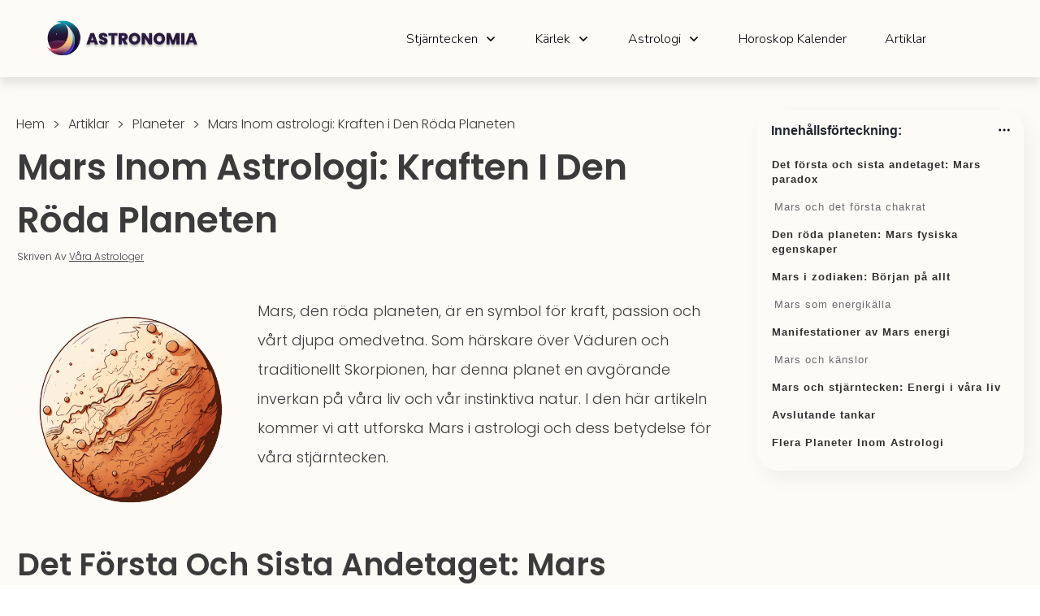

--- FILE ---
content_type: text/html; charset=UTF-8
request_url: https://astronomia.se/astrologi/planeter/mars/
body_size: 79911
content:
<!doctype html>
<html lang="sv-SE" prefix="og: https://ogp.me/ns#" >
	<head>
		<link rel="profile" href="https://gmpg.org/xfn/11">
		<meta charset="UTF-8">
		<meta name="viewport" content="width=device-width, initial-scale=1">

				<script type="text/javascript">
			window.flatStyles = window.flatStyles || ''

			window.lightspeedOptimizeStylesheet = function () {
				const currentStylesheet = document.querySelector( '.tcb-lightspeed-style:not([data-ls-optimized])' )

				if ( currentStylesheet ) {
					try {
						if ( currentStylesheet.sheet && currentStylesheet.sheet.cssRules ) {
							if ( window.flatStyles ) {
								if ( this.optimizing ) {
									setTimeout( window.lightspeedOptimizeStylesheet.bind( this ), 24 )
								} else {
									this.optimizing = true;

									let rulesIndex = 0;

									while ( rulesIndex < currentStylesheet.sheet.cssRules.length ) {
										const rule = currentStylesheet.sheet.cssRules[ rulesIndex ]
										/* remove rules that already exist in the page */
										if ( rule.type === CSSRule.STYLE_RULE && window.flatStyles.includes( `${rule.selectorText}{` ) ) {
											currentStylesheet.sheet.deleteRule( rulesIndex )
										} else {
											rulesIndex ++
										}
									}
									/* optimize, mark it such, move to the next file, append the styles we have until now */
									currentStylesheet.setAttribute( 'data-ls-optimized', '1' )

									window.flatStyles += currentStylesheet.innerHTML

									this.optimizing = false
								}
							} else {
								window.flatStyles = currentStylesheet.innerHTML
								currentStylesheet.setAttribute( 'data-ls-optimized', '1' )
							}
						}
					} catch ( error ) {
						console.warn( error )
					}

					if ( currentStylesheet.parentElement.tagName !== 'HEAD' ) {
						/* always make sure that those styles end up in the head */
						const stylesheetID = currentStylesheet.id;
						/**
						 * make sure that there is only one copy of the css
						 * e.g display CSS
						 */
						if ( ( ! stylesheetID || ( stylesheetID && ! document.querySelector( `head #${stylesheetID}` ) ) ) ) {
							document.head.prepend( currentStylesheet )
						} else {
							currentStylesheet.remove();
						}
					}
				}
			}

			window.lightspeedOptimizeFlat = function ( styleSheetElement ) {
				if ( document.querySelectorAll( 'link[href*="thrive_flat.css"]' ).length > 1 ) {
					/* disable this flat if we already have one */
					styleSheetElement.setAttribute( 'disabled', true )
				} else {
					/* if this is the first one, make sure he's in head */
					if ( styleSheetElement.parentElement.tagName !== 'HEAD' ) {
						document.head.append( styleSheetElement )
					}
				}
			}
		</script>
		<style type="text/css" id="tcb-style-base-post-181"  onLoad="typeof window.lightspeedOptimizeStylesheet === 'function' && window.lightspeedOptimizeStylesheet()" class="tcb-lightspeed-style">.thrv_wrapper .tve-content-box-background{position:absolute;width:100%;left:0px;top:0px;overflow:hidden;background-clip:padding-box;height:100% !important;}.thrv_wrapper.thrv-content-box{box-sizing:border-box;position:relative;min-height:10px;}.thrv_wrapper.thrv-content-box div:not(.thrv_icon):not(.ui-resizable-handle):not(.tve-auxiliary-icon-element){box-sizing:border-box;}.tve-cb{display:inline-block;vertical-align:middle;clear:both;overflow:visible;width:100%;z-index:1;position:relative;min-height:10px;}.tve_image_caption{position:relative;}.tve_image_caption:not(.tcb-mm-image.tve-tab-image){height:auto !important;}.tve_image_caption .tve_image{max-width:100%;width:100%;}.thrv_text_element a:not(.tcb-button-link){font-size:inherit;}.tcb-style-wrap strong{font-weight:var(--g-bold-weight,bold);}.thrv_text_element{overflow-wrap:break-word;}body:not(.tve_editor_page) .thrv_wrapper.thrv_footer,body:not(.tve_editor_page) .thrv_wrapper.thrv_header{padding:0px;}.tcb-post-content.thrv_wrapper{margin-top:15px;margin-bottom:15px;padding:0px;}#tve_editor .tcb-post-content p{font-size:16px;line-height:1.6em;}.notifications-content-wrapper.tcb-permanently-hidden{display:none !important;}.tcb-permanently-hidden{display:none !important;}.tar-disabled{cursor:default;opacity:0.4;pointer-events:none;}.tcb-flex-row{display:flex;flex-flow:row nowrap;align-items:stretch;justify-content:space-between;margin-top:0px;margin-left:-15px;padding-bottom:15px;padding-top:15px;}.tcb-flex-col{flex:1 1 auto;padding-top:0px;padding-left:15px;}.tcb-flex-row .tcb-flex-col{box-sizing:border-box;}.tcb--cols--2:not(.tcb-resized) > .tcb-flex-col{max-width:50%;}.tcb--cols--3:not(.tcb-resized) > .tcb-flex-col{max-width:33.3333%;}.tcb-flex-row:not(.tcb-resized) > .tcb-flex-col.c-33{max-width:33.3333%;}.tcb-flex-row:not(.tcb-resized) > .tcb-flex-col.c-66{max-width:66.6667%;}.tcb-col{height:100%;display:flex;flex-direction:column;position:relative;}.tcb-flex-row .tcb-col{box-sizing:border-box;}html{text-rendering:auto !important;}html body{text-rendering:auto !important;}#tve_editor ul{margin-left:20px;}.thrv_wrapper{margin-top:20px;margin-bottom:20px;padding:1px;}.thrv_wrapper div{box-sizing:content-box;}.thrv_wrapper.tve-elem-default-pad{padding:20px;}.thrv_wrapper.thrv_text_element{margin:0px;}.thrv_wrapper.thrv-columns{margin-top:10px;margin-bottom:10px;padding:0px;}p{font-size:1em;}.tve_image{border-radius:0px;box-shadow:none;}div .tve_image_caption{padding:0px;max-width:100% !important;box-sizing:border-box !important;}.tve_image_caption .tve_image_frame{display:block;max-width:100%;position:relative;overflow:hidden;}.tve_image_caption .tve_image{display:block;padding:0px;height:auto;}:not(#_s):not(#_s) .tcb-conditional-display-placeholder{position:relative;min-height:var(--tcb-container-height-d,100px) !important;}:not(#_s):not(#_s) .tcb-conditional-display-placeholder.thrv-page-section{box-sizing:border-box;margin:0px;}:not(#_s):not(#_s) .tcb-conditional-display-placeholder.thrv-content-box{box-sizing:border-box;}:not(#_s):not(#_s) .tcb-conditional-display-placeholder .tve-page-section-out,:not(#_s):not(#_s) .tcb-conditional-display-placeholder .tve-content-box-background{box-sizing:border-box;position:absolute;width:100%;height:100%;left:0px;top:0px;overflow:hidden;}.thrv_wrapper.thrv_contentbox_shortcode{position:relative;}body:not(.ttb-editor-page) .tcb-post-content::before,body:not(.ttb-editor-page) .tcb-post-content::after{display:none;}.thrv_wrapper.thrv_text_element{padding:1px;}@media (max-width:1023px){:not(#_s):not(#_s) .tcb-conditional-display-placeholder{min-height:var(--tcb-container-height-t) !important;}}@media (max-width:767px){html{overflow-x:hidden !important;}html,body{max-width:100vw !important;}body:not(.tcb_show_all_hidden) .tcb-mobile-hidden{display:none !important;}.tcb-flex-row{flex-direction:column;}.tcb-flex-row.v-2{flex-direction:row;}.tcb-flex-row.v-2:not(.tcb-mobile-no-wrap){flex-wrap:wrap;}.tcb-flex-row.v-2:not(.tcb-mobile-no-wrap) > .tcb-flex-col{width:100%;flex:1 0 390px;max-width:100% !important;}:not(#_s):not(#_s) .tcb-conditional-display-placeholder{min-height:var(--tcb-container-height-m) !important;}}@media (min-width:768px) and (max-width:1023px){body:not(.tcb_show_all_hidden) .tcb-tablet-hidden{display:none !important;}}@media (max-width:1023px) and (min-width:768px){.tcb-flex-row:not(.tcb--cols--2):not(.tcb-medium-no-wrap){flex-wrap:wrap;}.tcb-flex-row:not(.tcb--cols--2):not(.tcb-medium-no-wrap) > .tcb-flex-col{flex:1 0 250px;max-width:100% !important;}}@media screen and (-ms-high-contrast:active),(-ms-high-contrast:none){.tcb-flex-col{width:100%;}.tcb-col{display:block;}}@media screen and (max-device-width:480px){body{text-size-adjust:none;}}</style><link rel='stylesheet' id='tcb-style-base-thrive_template-70'  href='//astronomia.se/wp-content/uploads/thrive/tcb-base-css-70-1680715289.css' type='text/css' media='all' /><style type="text/css" id="tcb-style-template-thrive_template-70"  onLoad="typeof window.lightspeedOptimizeStylesheet === 'function' && window.lightspeedOptimizeStylesheet()" class="tcb-lightspeed-style">@media (min-width:300px){.tve-theme-70 #wrapper{--header-background-width:100%;--footer-background-width:100%;--header-content-width:1200px;--bottom-background-width:100%;--footer-content-width:1200px;--top-background-width:100%;--bottom-content-width:1200px;background-image:linear-gradient(rgb(253,251,246),rgb(253,251,246)) !important;background-size:auto !important;background-position:50% 50% !important;background-attachment:scroll !important;background-repeat:no-repeat !important;--background-image:linear-gradient(rgb(253,251,246),rgb(253,251,246)) !important;--background-size:auto !important;--background-position:50% 50% !important;--background-attachment:scroll !important;--background-repeat:no-repeat !important;--tve-applied-background-image:linear-gradient(rgb(253,251,246),rgb(253,251,246)) !important;}.tve-theme-70 .main-container{--tve-border-width:1px;border-top:none;padding:20px 10px 60px !important;}.tve-theme-70 #content{padding:0px !important;}.tve-theme-70 .sidebar-section .section-content{padding:20px 10px !important;}.tve-theme-70 .sidebar-section .section-background{--tve-border-width:1px;border-left:none;}:not(#tve) .tve-theme-70 .sidebar-section [data-css="tve-u-17399d9b77a"].tve-state-expanded p,:not(#tve) .tve-theme-70 .sidebar-section li,:not(#tve) .tve-theme-70 .sidebar-section blockquote,:not(#tve) .tve-theme-70 .sidebar-section address,:not(#tve) .tve-theme-70 .sidebar-section .tcb-plain-text,:not(#tve) .tve-theme-70 .sidebar-section label,:not(#tve) .tve-theme-70 .sidebar-section h1,:not(#tve) .tve-theme-70 .sidebar-section h2,:not(#tve) .tve-theme-70 .sidebar-section h3,:not(#tve) .tve-theme-70 .sidebar-section h4,:not(#tve) .tve-theme-70 .sidebar-section h5,:not(#tve) .tve-theme-70 .sidebar-section h6{color:var(--tve-color,var(--tcb-local-color-a47a3));--tve-applied-color:var$(--tve-color,var$(--tcb-local-color-a47a3));--tcb-applied-color:var$(--tcb-local-color-a47a3);}:not(#tve) .tve-theme-70 .sidebar-section [data-css="tve-u-1739a0a76de"].tve-state-expanded p,:not(#tve) .tve-theme-70 .sidebar-section li,:not(#tve) .tve-theme-70 .sidebar-section blockquote,:not(#tve) .tve-theme-70 .sidebar-section address,:not(#tve) .tve-theme-70 .sidebar-section .tcb-plain-text,:not(#tve) .tve-theme-70 .sidebar-section label,:not(#tve) .tve-theme-70 .sidebar-section h1,:not(#tve) .tve-theme-70 .sidebar-section h2,:not(#tve) .tve-theme-70 .sidebar-section h3,:not(#tve) .tve-theme-70 .sidebar-section h4,:not(#tve) .tve-theme-70 .sidebar-section h5,:not(#tve) .tve-theme-70 .sidebar-section h6{color:var(--tve-color,var(--tcb-local-color-5fb35));--tve-applied-color:var$(--tve-color,var$(--tcb-local-color-5fb35));--tcb-applied-color:var$(--tcb-local-color-5fb35);}.tve-theme-70 .sidebar-section [data-css="tve-u-17c3b3289ad"]{--tve-toc-indent:3px;max-width:unset;float:none;--tcb-local-color-10a30:var(--tcb-skin-color-4);--tcb-local-color-cac26:rgb(3,3,3);margin:0px !important;padding:16px !important;--tve-applied-max-width:unset !important;z-index:10 !important;}.tve-theme-70 .sidebar-section [data-css="tve-u-17c3b3289ae"]{box-shadow:rgba(0,0,0,0.05) 6px 10px 24px 0px;--tve-applied-box-shadow:6px 10px 24px 0px rgba(0,0,0,0.05);--tve-border-radius:25px;overflow:hidden;border:none !important;background-color:rgba(255,255,255,0) !important;--background-color:rgba(255,255,255,0) !important;--tve-applied-background-color:rgba(255,255,255,0) !important;border-radius:25px !important;}.tve-theme-70 .sidebar-section [data-css="tve-u-17c3b3289b2"]{margin-top:15px !important;margin-bottom:0px !important;}:not(#tve) .tve-theme-70 .sidebar-section [data-css="tve-u-17c3b3289b1"]{padding-top:0px !important;margin-top:0px !important;padding-bottom:0px !important;margin-bottom:0px !important;font-size:16px !important;font-weight:var(--g-bold-weight,bold) !important;color:rgb(32,37,48) !important;--tcb-applied-color:rgb(32,37,48) !important;--tve-applied-color:rgb(32,37,48) !important;}:not(#tve) .tve-theme-70 .sidebar-section [data-css="tve-u-17c3b3289b0"] p,:not(#tve) .tve-theme-70 .sidebar-section [data-css="tve-u-17c3b3289b0"] li,:not(#tve) .tve-theme-70 .sidebar-section [data-css="tve-u-17c3b3289b0"] blockquote,:not(#tve) .tve-theme-70 .sidebar-section [data-css="tve-u-17c3b3289b0"] address,:not(#tve) .tve-theme-70 .sidebar-section [data-css="tve-u-17c3b3289b0"] .tcb-plain-text,:not(#tve) .tve-theme-70 .sidebar-section [data-css="tve-u-17c3b3289b0"] label{line-height:var(--tve-line-height,1.1em);}.tve-theme-70 .sidebar-section [data-css="tve-u-17c3b3289b0"]{--tve-line-height:1.1em;--tve-color:var(--tcb-local-color-cac26);--tve-applied---tve-color:var$(--tcb-local-color-cac26);}.tve-theme-70 .sidebar-section [data-css="tve-u-17c3b3289af"] .tve-toc-title-icon{color:var(--tcb-local-color-10a30) !important;--tve-applied-color:var$(--tcb-local-color-10a30) !important;font-size:16px !important;width:16px !important;height:16px !important;}.tve-theme-70 .sidebar-section [data-css="tve-u-17c3b3289af"]{padding:0px !important;margin-top:0px !important;margin-bottom:0px !important;}:not(#tve) .tve-theme-70 .sidebar-section [data-css="tve-u-17c3b3289b0"] p,:not(#tve) .tve-theme-70 .sidebar-section [data-css="tve-u-17c3b3289b0"] li,:not(#tve) .tve-theme-70 .sidebar-section [data-css="tve-u-17c3b3289b0"] blockquote,:not(#tve) .tve-theme-70 .sidebar-section [data-css="tve-u-17c3b3289b0"] address,:not(#tve) .tve-theme-70 .sidebar-section [data-css="tve-u-17c3b3289b0"] .tcb-plain-text,:not(#tve) .tve-theme-70 .sidebar-section [data-css="tve-u-17c3b3289b0"] label,:not(#tve) .tve-theme-70 .sidebar-section [data-css="tve-u-17c3b3289b0"] h1,:not(#tve) .tve-theme-70 .sidebar-section [data-css="tve-u-17c3b3289b0"] h2,:not(#tve) .tve-theme-70 .sidebar-section [data-css="tve-u-17c3b3289b0"] h3,:not(#tve) .tve-theme-70 .sidebar-section [data-css="tve-u-17c3b3289b0"] h4,:not(#tve) .tve-theme-70 .sidebar-section [data-css="tve-u-17c3b3289b0"] h5,:not(#tve) .tve-theme-70 .sidebar-section [data-css="tve-u-17c3b3289b0"] h6{color:var(--tve-color,var(--tcb-local-color-cac26));--tve-applied-color:var$(--tve-color,var$(--tcb-local-color-cac26));--tcb-applied-color:var$(--tcb-local-color-cac26);}:not(#tve) .tve-theme-70 .sidebar-section [data-css="tve-u-17c3b3289af"]:hover [data-css="tve-u-17c3b3289b0"]:not(.tve-state-expanded) p,:not(#tve) .tve-theme-70 .sidebar-section [data-css="tve-u-17c3b3289af"]:hover li,:not(#tve) .tve-theme-70 .sidebar-section [data-css="tve-u-17c3b3289af"]:hover blockquote,:not(#tve) .tve-theme-70 .sidebar-section [data-css="tve-u-17c3b3289af"]:hover address,:not(#tve) .tve-theme-70 .sidebar-section [data-css="tve-u-17c3b3289af"]:hover .tcb-plain-text,:not(#tve) .tve-theme-70 .sidebar-section [data-css="tve-u-17c3b3289af"]:hover label,:not(#tve) .tve-theme-70 .sidebar-section [data-css="tve-u-17c3b3289af"]:hover h1,:not(#tve) .tve-theme-70 .sidebar-section [data-css="tve-u-17c3b3289af"]:hover h2,:not(#tve) .tve-theme-70 .sidebar-section [data-css="tve-u-17c3b3289af"]:hover h3,:not(#tve) .tve-theme-70 .sidebar-section [data-css="tve-u-17c3b3289af"]:hover h4,:not(#tve) .tve-theme-70 .sidebar-section [data-css="tve-u-17c3b3289af"]:hover h5,:not(#tve) .tve-theme-70 .sidebar-section [data-css="tve-u-17c3b3289af"]:hover h6{color:var(--tve-color,var(--tcb-local-color-10a30)) !important;--tve-applied-color:var$(--tve-color,var$(--tcb-local-color-10a30)) !important;--tcb-applied-color:var$(--tcb-local-color-10a30) !important;}.tve-theme-70 .sidebar-section [data-css="tve-u-17c3b3289af"].tve-state-expanded [data-css="tve-u-17c3b3289b0"]{--tve-color:var(--tcb-local-color-10a30);--tve-applied---tve-color:var$(--tcb-local-color-10a30);}:not(#tve) .tve-theme-70 .sidebar-section [data-css="tve-u-17c3b3289af"]:hover [data-css="tve-u-17c3b3289b0"]:not(.tve-state-expanded){--tve-color:var(--tcb-local-color-10a30) !important;--tve-applied---tve-color:var$(--tcb-local-color-10a30) !important;}:not(#tve) .tve-theme-70 .sidebar-section [data-css="tve-u-17c3b3289b0"].tve-state-expanded p,:not(#tve) .tve-theme-70 .sidebar-section li,:not(#tve) .tve-theme-70 .sidebar-section blockquote,:not(#tve) .tve-theme-70 .sidebar-section address,:not(#tve) .tve-theme-70 .sidebar-section .tcb-plain-text,:not(#tve) .tve-theme-70 .sidebar-section label,:not(#tve) .tve-theme-70 .sidebar-section h1,:not(#tve) .tve-theme-70 .sidebar-section h2,:not(#tve) .tve-theme-70 .sidebar-section h3,:not(#tve) .tve-theme-70 .sidebar-section h4,:not(#tve) .tve-theme-70 .sidebar-section h5,:not(#tve) .tve-theme-70 .sidebar-section h6{color:var(--tve-color,var(--tcb-local-color-cac26));--tve-applied-color:var$(--tve-color,var$(--tcb-local-color-cac26));--tcb-applied-color:var$(--tcb-local-color-cac26);}.tve-theme-70 .sidebar-section [data-css="tve-u-17c3b3289b0"].tve-state-expanded{--tve-color:var(--tcb-local-color-cac26);--tve-applied---tve-color:var$(--tcb-local-color-cac26);}.tve-theme-70 .sidebar-section [data-css="tve-u-17c3b35fa1d"]{margin:0px 8px 0px 0px !important;}.tve-theme-70 .sidebar-section [data-css="tve-u-17c3b36857d"]{margin:0px 6px 0px 0px !important;}.tve-theme-70 .sidebar-section [data-css="tve-u-17c3b36af54"]{margin:0px 6px 0px 0px !important;}.tve-theme-70 .sidebar-section [data-css="tve-u-17c6f69ad20"]{font-size:var(--tve-font-size,13px);--tve-font-size:13px;letter-spacing:var(--tve-letter-spacing,1px);--tve-letter-spacing:1px;line-height:var(--tve-line-height,1.4em);--tve-line-height:1.4em;font-weight:var(--tve-font-weight,var(--g-bold-weight,bold));--tve-font-weight:var(--g-bold-weight,bold);padding-top:8px !important;margin-top:0px !important;padding-bottom:8px !important;margin-bottom:0px !important;}.tve-theme-70 .sidebar-section [data-css="tve-u-17c6f69ad20"].tve-state-expanded{color:var(--tve-color,var(--tcb-local-color-10a30));--tve-color:var(--tcb-local-color-10a30);--tcb-applied-color:var$(--tcb-local-color-10a30);}:not(#tve) .tve-theme-70 .sidebar-section [data-css="tve-u-17c6f69ad20"]:hover{text-decoration:var(--tve-text-decoration,underline) !important;--tve-text-decoration:underline !important;color:var(--tve-color,var(--tcb-local-color-10a30)) !important;--tve-color:var(--tcb-local-color-10a30) !important;--tcb-applied-color:var$(--tcb-local-color-10a30) !important;}:not(#tve) .tve-theme-70 .sidebar-section [data-css="tve-u-17c6f69ad20"].tve-state-hover{text-decoration:var(--tve-text-decoration,underline) !important;--tve-text-decoration:underline !important;color:var(--tve-color,var(--tcb-local-color-10a30)) !important;--tve-color:var(--tcb-local-color-10a30) !important;--tcb-applied-color:var$(--tcb-local-color-10a30) !important;}.tve-theme-70 .sidebar-section [data-css="tve-u-17c6f69ad23"]{font-size:var(--tve-font-size,13px);--tve-font-size:13px;letter-spacing:var(--tve-letter-spacing,1px);--tve-letter-spacing:1px;line-height:var(--tve-line-height,1.4em);--tve-line-height:1.4em;color:var(--tve-color,var(--tcb-skin-color-5));--tve-applied-color:var$(--tve-color,var$(--tcb-skin-color-5));--tve-color:var(--tcb-skin-color-5);--tve-applied---tve-color:var$(--tcb-skin-color-5);--tcb-applied-color:var$(--tcb-skin-color-5);padding-top:8px !important;margin-top:0px !important;padding-bottom:8px !important;margin-bottom:0px !important;}.tve-theme-70 .sidebar-section [data-css="tve-u-17c6f69ad23"].tve-state-expanded{color:var(--tve-color,var(--tcb-local-color-10a30));--tve-color:var(--tcb-local-color-10a30);--tcb-applied-color:var$(--tcb-local-color-10a30);}:not(#tve) .tve-theme-70 .sidebar-section [data-css="tve-u-17c6f69ad23"]:hover{text-decoration:var(--tve-text-decoration,underline) !important;--tve-text-decoration:underline !important;color:var(--tve-color,var(--tcb-local-color-10a30)) !important;--tve-color:var(--tcb-local-color-10a30) !important;--tcb-applied-color:var$(--tcb-local-color-10a30) !important;}:not(#tve) .tve-theme-70 .sidebar-section [data-css="tve-u-17c6f69ad23"].tve-state-hover{text-decoration:var(--tve-text-decoration,underline) !important;--tve-text-decoration:underline !important;color:var(--tve-color,var(--tcb-local-color-10a30)) !important;--tve-color:var(--tcb-local-color-10a30) !important;--tcb-applied-color:var$(--tcb-local-color-10a30) !important;}.tve-theme-70 .sidebar-section [data-css="tve-u-17c6f69ad26"]{font-size:var(--tve-font-size,13px);--tve-font-size:13px;letter-spacing:var(--tve-letter-spacing,1px);--tve-letter-spacing:1px;line-height:var(--tve-line-height,1.4em);--tve-line-height:1.4em;color:var(--tve-color,var(--tcb-skin-color-5));--tve-applied-color:var$(--tve-color,var$(--tcb-skin-color-5));--tve-color:var(--tcb-skin-color-5);--tve-applied---tve-color:var$(--tcb-skin-color-5);--tcb-applied-color:var$(--tcb-skin-color-5);padding-top:8px !important;margin-top:0px !important;padding-bottom:8px !important;margin-bottom:0px !important;}:not(#tve) .tve-theme-70 .sidebar-section [data-css="tve-u-17c6f69ad26"]:hover{text-decoration:var(--tve-text-decoration,underline) !important;--tve-text-decoration:underline !important;color:var(--tve-color,var(--tcb-local-color-10a30)) !important;--tve-color:var(--tcb-local-color-10a30) !important;--tcb-applied-color:var$(--tcb-local-color-10a30) !important;}:not(#tve) .tve-theme-70 .sidebar-section [data-css="tve-u-17c6f69ad26"].tve-state-hover{text-decoration:var(--tve-text-decoration,underline) !important;--tve-text-decoration:underline !important;color:var(--tve-color,var(--tcb-local-color-10a30)) !important;--tve-color:var(--tcb-local-color-10a30) !important;--tcb-applied-color:var$(--tcb-local-color-10a30) !important;}.tve-theme-70 .sidebar-section [data-css="tve-u-17c6f69ad26"].tve-state-expanded{color:var(--tve-color,var(--tcb-local-color-10a30));--tve-color:var(--tcb-local-color-10a30);--tcb-applied-color:var$(--tcb-local-color-10a30);}.tve-theme-70 .bottom-section .section-background{background-image:none !important;background-color:var(--tcb-skin-color-2) !important;--background-image:none !important;--tve-applied-background-image:none !important;--background-color:var(--tcb-skin-color-2) !important;--tve-applied-background-color:var$(--tcb-skin-color-2) !important;}.tve-theme-70 .bottom-section .section-content{justify-content:center;display:flex;flex-direction:column;min-height:1px !important;padding:60px 20px !important;}.tve-theme-70 .bottom-section [data-css="tve-u-16eccd9c6d3"]{padding:0px !important;margin-bottom:0px !important;}.tve-theme-70 .bottom-section [data-css="tve-u-17be3997653"]{max-width:50%;}.tve-theme-70 .bottom-section [data-css="tve-u-17be39a82e5"] > .tcb-flex-col{padding-left:60px;}.tve-theme-70 .bottom-section [data-css="tve-u-17be39a82e5"]{margin-left:-60px;padding:0px !important;}.tve-theme-70 .bottom-section [data-css="tve-u-17be3a519be"]{--tve-border-radius:0px;border-radius:0px;position:relative;margin:0px !important;background-color:transparent !important;--background-color:transparent !important;--tve-applied-background-color:transparent !important;z-index:8 !important;}.tve-theme-70 .bottom-section [data-css="tve-u-17be39a82e5"] > .tcb-flex-col > .tcb-col{justify-content:center;}.tve-theme-70 .bottom-section [data-css="tve-u-17be3a74427"]{--tve-border-radius:500px;border-radius:500px;overflow:hidden;background-color:var(--tcb-skin-color-0) !important;--background-color:var(--tcb-skin-color-0) !important;--tve-applied-background-color:var$(--tcb-skin-color-0) !important;}.tve-theme-70 .bottom-section [data-css="tve-u-17be3a74428"]{font-size:33px;margin-left:auto;margin-right:auto;--tcb-local-color-icon:var(--tcb-skin-color-4);--tcb-local-color-var:var$(--tcb-skin-color-4);--tve-icon-size:33px;width:33px;height:33px;position:relative;margin-top:0px !important;margin-bottom:0px !important;z-index:9 !important;}.tve-theme-70 .bottom-section [data-css="tve-u-17be3a74429"]{width:80px;--tve-alignment:center;float:none;z-index:3;position:relative;margin:0px auto 15px !important;padding:1px !important;--tve-applied-width:80px !important;}.tve-theme-70 .bottom-section [data-css="tve-u-17be3a7442b"]{overflow:visible;height:80px !important;--tve-applied-height:80px !important;}.tve-theme-70 .bottom-section [data-css="tve-u-17be3a74429"] > .tve-cb{display:flex;justify-content:center;flex-direction:column;}.tve-theme-70 .bottom-section [data-css="tve-u-17be3a7442c"]{width:60px;bottom:0px;left:-15px;margin-top:0px !important;margin-bottom:0px !important;padding:0px !important;--tve-applied-width:60px !important;position:absolute !important;z-index:2 !important;}.tve-theme-70 .bottom-section [data-css="tve-u-17be3a7442d"]{--tve-border-radius:400px;border-radius:400px;overflow:hidden;background-color:rgba(255,255,255,0.33) !important;--background-color:rgba(255,255,255,0.33) !important;--tve-applied-background-color:rgba(255,255,255,0.33) !important;}.tve-theme-70 .bottom-section [data-css="tve-u-17be3a7442e"]{overflow:visible;height:60px !important;--tve-applied-height:60px !important;}.tve-theme-70 .bottom-section [data-css="tve-u-17be3a7442c"] > .tve-cb{display:block;}.tve-theme-70 .bottom-section [data-css="tve-u-17be3a7442f"]{font-size:12px;--tcb-local-color-icon:rgb(12,17,21);--tcb-local-color-var:rgb(12,17,21);--tve-icon-size:12px;width:12px;height:12px;float:none;z-index:3;position:relative;--tve-alignment:center;top:-2px;left:-20px;margin:0px auto !important;}.tve-theme-70 .bottom-section [data-css="tve-u-17be3a74430"]{font-size:13px;--tcb-local-color-icon:rgb(12,17,21);--tcb-local-color-var:rgb(12,17,21);--tve-icon-size:13px;width:13px;height:13px;float:left;z-index:3;position:relative;--tve-alignment:left;left:-3px;top:-5px;margin:0px auto !important;}.tve-theme-70 .bottom-section [data-css="tve-u-17be3a74431"]{width:44px;left:0px;bottom:-11px;padding:1px !important;margin-top:0px !important;margin-bottom:0px !important;--tve-applied-width:44px !important;position:absolute !important;z-index:8 !important;}.tve-theme-70 .bottom-section [data-css="tve-u-17be3a74432"]{font-size:11px;--tcb-local-color-icon:rgb(12,17,21);--tcb-local-color-var:rgb(12,17,21);--tve-icon-size:11px;width:11px;height:11px;float:none;z-index:3;position:relative;--tve-alignment:center;top:-17px;left:-6px;margin:0px auto !important;}.tve-theme-70 .bottom-section [data-css="tve-u-17be3a74431"] > .tve-cb{display:block;}:not(#tve) .tve-theme-70 .bottom-section [data-css="tve-u-17be3a74428"] >:first-child{color:var(--tcb-skin-color-4);--tve-applied-color:var$(--tcb-skin-color-4);}.tve-theme-70 .bottom-section [data-css="tve-u-17be3aac5c7"]::after{clear:both;}.tve-theme-70 .bottom-section [data-css="tve-u-17be3e2c2eb"]{height:40px !important;--tve-applied-height:40px !important;}.tve-theme-70 .bottom-section [data-css="tve-u-17c07e2d3e7"]{max-width:50%;}.tve-theme-70 .bottom-section [data-css="tve-u-17c3b459f98"]{background-color:rgb(255,255,255) !important;--background-color:rgb(255,255,255) !important;--tve-applied-background-color:rgb(255,255,255) !important;padding:10% 14% !important;background-image:none !important;--background-image:none !important;--tve-applied-background-image:none !important;}.tve-theme-70 .bottom-section [data-css="tve-u-17c3b4b29b3"]{padding:0px !important;background-color:transparent !important;--background-color:transparent !important;--tve-applied-background-color:transparent !important;}:not(#tve) .tve-theme-70 .bottom-section [data-css="tve-u-17c3b4ee4ae"]{font-family:Georgia,serif !important;font-weight:var(--g-regular-weight,normal) !important;font-size:15px !important;font-style:italic !important;padding-bottom:0px !important;margin-bottom:0px !important;color:var(--tcb-skin-color-5) !important;--tcb-applied-color:var$(--tcb-skin-color-5) !important;--tve-applied-color:var$(--tcb-skin-color-5) !important;}.tve-theme-70 .bottom-section [data-css="tve-u-17c3b4fc4dd"]{--tve-alignment:center;float:none;max-width:260px;padding:0px !important;margin-bottom:0px !important;margin-left:auto !important;margin-right:auto !important;--tve-applied-max-width:260px !important;}:not(#tve) .tve-theme-70 .bottom-section [data-css="tve-u-17c3b510ad3"] .tcb-button-link span{font-weight:var(--tve-font-weight,var(--g-bold-weight,bold));color:var(--tve-color,rgb(255,255,255));--tcb-applied-color:rgb(255,255,255);}.tve-theme-70 .bottom-section [data-css="tve-u-17c3b510ad3"]{--tve-font-weight:var(--g-bold-weight,bold);--tve-letter-spacing:2px;--tcb-local-color-2818e:rgb(19,114,211);--tve-color:rgb(255,255,255);--tcb-local-color-34f05:rgb(19,114,211);}.tve-theme-70 .bottom-section [data-css="tve-u-17c3b510ad3"] .tcb-button-link{letter-spacing:var(--tve-letter-spacing,2px);padding:18px !important;background-color:var(--tcb-local-color-34f05) !important;background-image:none !important;}:not(#tve) .tve-theme-70 .bottom-section [data-css="tve-u-17c3b510ad3"]:hover .tcb-button-link{background-image:linear-gradient(rgba(255,255,255,0.08),rgba(255,255,255,0.08)) !important;background-size:auto !important;background-position:50% 50% !important;background-attachment:scroll !important;background-repeat:no-repeat !important;background-color:var(--tcb-local-color-34f05) !important;}.tve-theme-70 .bottom-section [data-css="tve-u-17c3b510ad4"]{--tcb-local-color-icon:rgb(255,255,255);--tcb-local-color-var:rgb(255,255,255);--tve-icon-size:18px;font-size:18px;width:18px;height:18px;}.tve-theme-70 .bottom-section [data-css="tve-u-17c3b510b34"]{--tcb-local-color-fe6dd:var(--tcb-local-color-f8a6d);border:none;--tve-applied-border:none;--tcb-local-color-f8a6d:var(--tcb-skin-color-4);--form-color:--tcb-skin-color-4;max-width:unset !important;background-color:transparent !important;--tve-applied-background-color:transparent !important;--tve-applied-max-width:unset !important;margin-top:0px !important;margin-bottom:30px !important;}.tve-theme-70 .bottom-section #lg-ku87aqer .tve-form-button.tve-color-set{--tcb-local-color-3e1f8:rgb(26,109,188);--tcb-local-color-34f05:var(--tcb-local-color-f8a6d);}.tve-theme-70 .bottom-section #lg-ku87aqer .tve-form-button{--tve-font-size:12px;--tve-font-weight:var(--g-bold-weight,bold);--tve-text-transform:uppercase;--tve-line-height:11px;margin-top:20px !important;margin-bottom:0px !important;min-width:100% !important;}:not(#tve) .tve-theme-70 .bottom-section #lg-ku87aqer .tve_lg_regular_input:not(.tcb-excluded-from-group-item) input,:not(#tve) .tve-theme-70 .bottom-section #lg-ku87aqer .tve_lg_regular_input:not(.tcb-excluded-from-group-item) textarea{border-top:none;border-right:none;border-bottom:1px solid var(--tcb-skin-color-4);border-left:none;border-image:initial;--tve-applied-border:none;padding:18px 8px !important;background-color:rgb(255,255,255) !important;--tve-applied-background-color:rgb(255,255,255) !important;background-image:none !important;--tve-applied-background-image:none !important;--background-color:rgb(255,255,255) !important;}:not(#tve) .tve-theme-70 .bottom-section #lg-ku87aqer .tve_lg_regular_input:not(.tcb-excluded-from-group-item) input,:not(#tve) .tve-theme-70 .bottom-section #lg-ku87aqer .tve_lg_regular_input:not(.tcb-excluded-from-group-item) textarea,:not(#tve) .tve-theme-70 .bottom-section #lg-ku87aqer .tve_lg_regular_input:not(.tcb-excluded-from-group-item)::placeholder{font-size:var(--tve-font-size,14px);--tcb-applied-color:rgba(0,0,0,0.75);font-weight:var(--tve-font-weight,var(--g-regular-weight,normal));font-family:var(--tve-font-family,Arial,Helvetica,sans-serif);color:var(--tve-color,rgba(0,0,0,0.75)) !important;--tve-applied-color:var$(--tve-color,rgba(0,0,0,0.75)) !important;}.tve-theme-70 .bottom-section #lg-ku87aqer .tve_lg_regular_input:not(.tcb-excluded-from-group-item){--tve-font-size:14px;--tve-color:rgba(0,0,0,0.75);--tve-applied---tve-color:rgba(0,0,0,0.75);--tve-font-weight:var(--g-regular-weight,normal);--tve-font-family:Arial,Helvetica,sans-serif;margin:10px 0px;--tve-border-width:1px;--tve-line-height:1.1em;}:not(#tve) .tve-theme-70 .bottom-section #lg-ku87aqer .tve-form-button .tcb-button-link{line-height:var(--tve-line-height,11px);font-size:var(--tve-font-size,12px) !important;}:not(#tve) .tve-theme-70 .bottom-section #lg-ku87aqer .tve-form-button .tcb-button-link span{font-weight:var(--tve-font-weight,var(--g-bold-weight,bold));text-transform:var(--tve-text-transform,uppercase);}:not(#tve) .tve-theme-70 .bottom-section #lg-ku87aqer .tve_lg_regular_input:not(.tcb-excluded-from-group-item):hover input,:not(#tve) .tve-theme-70 .bottom-section #lg-ku87aqer .tve_lg_regular_input:not(.tcb-excluded-from-group-item):hover textarea,:not(#tve) .tve-theme-70 .bottom-section #lg-ku87aqer .tve_lg_regular_input:not(.tcb-excluded-from-group-item):hover::placeholder{color:var(--tve-color,rgb(0,0,0)) !important;--tve-applied-color:var$(--tve-color,rgb(0,0,0)) !important;--tcb-applied-color:rgb(0,0,0) !important;}:not(#tve) .tve-theme-70 .bottom-section #lg-ku87aqer .tve_lg_regular_input:not(.tcb-excluded-from-group-item):hover{--tve-color:rgb(0,0,0) !important;--tve-applied---tve-color:rgb(0,0,0) !important;}:not(#tve) .tve-theme-70 .bottom-section #lg-ku87aqer .tve_lg_regular_input:not(.tcb-excluded-from-group-item):hover input,:not(#tve) .tve-theme-70 .bottom-section #lg-ku87aqer .tve_lg_regular_input:not(.tcb-excluded-from-group-item):hover textarea{background-color:rgb(248,248,248) !important;--tve-applied-background-color:rgb(248,248,248) !important;background-image:linear-gradient(rgba(255,255,255,0.2),rgba(255,255,255,0.2)) !important;background-size:auto !important;background-position:0% 0% !important;background-attachment:scroll !important;background-repeat:repeat !important;--tve-applied-background-image:linear-gradient(rgba(255,255,255,0.2),rgba(255,255,255,0.2)) !important;}.tve-theme-70 .bottom-section #lg-ku87aqer .tve-form-button .tcb-button-link{background-color:var(--tcb-local-color-f8a6d) !important;--tve-applied-background-color:var$(--tcb-local-color-f8a6d) !important;}:not(#tve) .tve-theme-70 .bottom-section #lg-ku87aqer .tve-form-button:hover .tcb-button-link{background-color:var(--tcb-local-color-f8a6d) !important;--tve-applied-background-color:var$(--tcb-local-color-f8a6d) !important;}:not(#tve) .tve-theme-70 .bottom-section:not(#tve) #lg-ku87aqer .tve_lg_regular_input:not(.tcb-excluded-from-group-item):hover input,:not(#tve) .tve-theme-70 .bottom-section:not(#tve) #lg-ku87aqer .tve_lg_regular_input:not(.tcb-excluded-from-group-item):hover textarea{background-color:rgb(255,255,255) !important;--background-color:rgb(255,255,255) !important;--tve-applied-background-color:rgb(255,255,255) !important;background-image:none !important;--background-image:none !important;--tve-applied-background-image:none !important;}:not(#tve) .tve-theme-70 .bottom-section #lg-ku87aqer .tve_lg_regular_input:not(.tcb-excluded-from-group-item) input,:not(#tve) .tve-theme-70 .bottom-section #lg-ku87aqer .tve_lg_regular_input:not(.tcb-excluded-from-group-item) textarea,:not(#tve) .tve-theme-70 .bottom-section #lg-ku87aqer .tve_lg_regular_input:not(.tcb-excluded-from-group-item) ::placeholder{line-height:var(--tve-line-height,1.1em);}.tve-theme-70 .bottom-section [data-css="tve-u-17c3b5693b4"]{line-height:1.65em !important;}.tve-theme-70 .bottom-section [data-css="tve-u-17c3b56abc3"]{--tcb-local-color-icon:var(--tcb-skin-color-4);--tcb-local-color-var:var$(--tcb-skin-color-4);--tve-icon-size:21px;font-size:21px;width:21px;height:21px;padding:4px 4px 4px 0px !important;margin-right:12px !important;background-color:transparent !important;--background-color:transparent !important;--tve-applied-background-color:transparent !important;}.tve-theme-70 .bottom-section [data-css="tve-u-17c3b568f31"]{padding-bottom:18px !important;}:not(#tve) .tve-theme-70 .bottom-section [data-css="tve-u-17c3b56abc3"] >:first-child{color:var(--tcb-skin-color-4);--tve-applied-color:var$(--tcb-skin-color-4);}.tve-theme-70 .bottom-section [data-css="tve-u-17c3b5fb58a"]{max-width:488px;padding:1px !important;margin:0px !important;--tve-applied-max-width:488px !important;}.tve-theme-70 .bottom-section [data-css="tve-u-17c3b5fc7ba"]{padding:0px !important;margin-bottom:20px !important;}.tve-theme-70 .top-section .section-background{--tve-border-width:1px;border-bottom:1px solid var(--tcb-skin-color-14);background-color:rgb(255,255,255) !important;--background-color:rgb(255,255,255) !important;--tve-applied-background-color:rgb(255,255,255) !important;background-image:none !important;--background-image:none !important;--tve-applied-background-image:none !important;}.tve-theme-70 .top-section .section-content{justify-content:center;display:flex;flex-direction:column;text-align:center;min-height:1px !important;padding:40px 20px !important;}.tve-theme-70 .top-section [data-css="tve-u-17b1bc083aa"]{font-size:24px;margin-left:auto;margin-right:auto;--tcb-local-color-icon:var(--tcb-skin-color-4);--tcb-local-color-var:var$(--tcb-skin-color-4);--tve-icon-size:24px;width:24px;height:24px;float:right;z-index:3;position:relative;--tve-alignment:right;margin-top:0px !important;margin-bottom:0px !important;}.tve-theme-70 .top-section [data-css="tve-u-17b1bc0f1fe"]{padding:0px !important;}.tve-theme-70 .top-section [data-css="tve-u-17b1bc0f401"]{margin:0px !important;}.tve-theme-70 .top-section [data-css="tve-u-17b1bc0f1fe"] > .tcb-flex-col > .tcb-col{justify-content:center;}.tve-theme-70 .top-section [data-css="tve-u-17b1bc10712"]{max-width:47.2%;}.tve-theme-70 .top-section [data-css="tve-u-17b1bc10729"]{max-width:52.8%;}:not(#tve) .tve-theme-70 .top-section [data-css="tve-u-17c3b1eb603"]{letter-spacing:2px;padding-bottom:0px !important;margin-bottom:0px !important;line-height:1.1em !important;text-transform:uppercase !important;font-size:13px !important;font-weight:var(--g-bold-weight,bold) !important;}.tve-theme-70 .top-section [data-css="tve-u-17c3b1eb607"]{margin-top:0px !important;margin-bottom:12px !important;}:not(#tve) .tve-theme-70 .top-section [data-css="tve-u-17c3b1f5171"]{font-family:inherit !important;font-weight:var(--g-bold-weight,bold) !important;line-height:1.15em !important;color:inherit !important;--tve-applied-color:inherit !important;}.tve-theme-70 .top-section [data-css="tve-u-17c3b24f3e2"] .tve_social_items{font-size:17px !important;}.tve-theme-70 .top-section [data-css="tve-u-17c3b24f3e2"]{--tcb-social-share-master-color:rgb(12,17,21);font-size:17px !important;margin-top:0px !important;margin-bottom:0px !important;}:not(#tve) .tve-theme-70 .top-section [data-css="tve-u-17b1bc083aa"] >:first-child{color:var(--tcb-skin-color-4);--tve-applied-color:var$(--tcb-skin-color-4);}:not(#tve) .tve-theme-70 .top-section:not(#tve) [data-css="tve-u-17c3b272da9"]:hover svg.tcb-icon,:not(#tve) .tve-theme-70 .top-section:not(#tve) [data-css="tve-u-17c3b272da9"]:hover .tve_s_icon .tve_sc_icon{color:var(--tcb-skin-color-13) !important;--tve-applied-color:var$(--tcb-skin-color-13) !important;}:not(#tve) .tve-theme-70 .top-section [data-css="tve-u-17c5b118ffe"]{letter-spacing:2px;padding-bottom:0px !important;margin-bottom:0px !important;font-size:12px !important;text-transform:uppercase !important;line-height:1.1em !important;font-weight:var(--g-bold-weight,bold) !important;}.tve-theme-70 .top-section [data-css="tve-u-17c5b1260b0"]{margin-bottom:20px !important;}:not(#tve) .tve-theme-70 .top-section [data-css="tve-u-17c5b129b99"]{font-family:inherit !important;font-weight:var(--g-bold-weight,bold) !important;color:inherit !important;--tve-applied-color:inherit !important;}:not(#tve) .tve-theme-70 .top-section [data-css="tve-u-17c5b12eb1c"]{font-family:inherit !important;font-weight:var(--g-bold-weight,bold) !important;color:inherit !important;--tve-applied-color:inherit !important;}:not(#tve) .tve-theme-70 .content-section [data-css="tve-u-17c6f61c441"]{font-weight:var(--g-regular-weight,normal) !important;padding-bottom:0px !important;margin-bottom:0px !important;}.tve-theme-70 .top-section [data-css="tve-u-17ce50519af"]{background-color:var(--tcb-skin-color-0) !important;}.tve-theme-70 .content-section .section-content{padding:20px 10px !important;}.tve-theme-70 .content-section [data-css="tve-u-16f805e6958"]{margin-top:20px !important;margin-bottom:30px !important;}:not(#layout) .tve-theme-70 #wrapper{--layout-content-width:1280px;--layout-background-width:1280px;}:not(#layout) .tve-theme-70 .main-container{--separator-size:20px;--sidebar-size:28.44%;}:not(#tve) .tve-theme-70 .content-section [data-css="tve-u-18736e581fd"]{font-size:44px !important;}.tve-theme-70 .content-section [data-css="tve-u-18736e6178c"]{padding-bottom:0px !important;}.tve-theme-70 .content-section [data-css="tve-u-18736e6178c"] .thrive-breadcrumb-path a{font-size:var(--tve-font-size,16px) !important;}.tve-theme-70 .content-section [data-css="tve-u-18736e6178c"] .thrive-breadcrumb-path{--tve-font-size:16px;padding-bottom:0px !important;}.tve-theme-70 .content-section [data-css="tve-u-18736e6178c"] .thrive-breadcrumb-leaf span{font-size:var(--tve-font-size,16px) !important;}.tve-theme-70 .content-section [data-css="tve-u-18736e6178c"] .thrive-breadcrumb-leaf{--tve-font-size:16px;padding-bottom:0px !important;}.tve-theme-70 .content-section [data-css="tve-u-18736e6178c"] .thrive-breadcrumb-separator{padding-bottom:0px !important;}:not(#tve) .tve-theme-70 .content-section [data-css="tve-u-1874e15c0e6"]{font-size:12px !important;padding-bottom:0px !important;margin-bottom:0px !important;}}@media (max-width:1023px){.tve-theme-70 .main-container{padding-left:20px !important;padding-right:20px !important;}.tve-theme-70 .sidebar-section .section-content{padding:20px !important;}.tve-theme-70 .bottom-section .section-content{padding:40px !important;}.tve-theme-70 .bottom-section [data-css="tve-u-16eccd9c6d3"]{margin-bottom:20px !important;}.tve-theme-70 .bottom-section [data-css="tve-u-17c3b4fc4dd"]{margin-bottom:0px !important;}.tve-theme-70 .bottom-section [data-css="tve-u-17c3b510b34"]{max-width:100% !important;margin-bottom:20px !important;}.tve-theme-70 .bottom-section [data-css="tve-u-17c3b5fc7ba"]{margin-bottom:10px !important;}.tve-theme-70 .bottom-section [data-css="tve-u-17be39a82e5"]{flex-wrap:wrap !important;}.tve-theme-70 .bottom-section [data-css="tve-u-17be39a82e5"] > .tcb-flex-col{flex-basis:441px !important;}:not(#tve) .tve-theme-70 .bottom-section [data-css="tve-u-17c6f6b007d"]{font-size:34px !important;}.tve-theme-70 .bottom-section [data-css="tve-u-17c3b5fb58a"]{max-width:unset;--tve-applied-max-width:unset !important;margin-bottom:20px !important;}.tve-theme-70 .bottom-section [data-css="tve-u-17c3b459f98"]{padding:6% !important;}:not(#tve) .tve-theme-70 .bottom-section [data-css="tve-u-17c6f6bae93"]{font-size:26px !important;}.tve-theme-70 .top-section .section-content{padding-left:40px !important;padding-right:40px !important;min-height:180px !important;}.tve-theme-70 .top-section [data-css="tve-u-17b1bc10712"]{max-width:45.2%;}.tve-theme-70 .top-section [data-css="tve-u-17b1bc10729"]{max-width:54.8%;}.tve-theme-70 .top-section [data-css="tve-u-17b1bc083aa"]{font-size:22px;width:22px;height:22px;--tve-icon-size:22px;}.tve-theme-70 .top-section [data-css="tve-u-17c3b24f3e2"] .tve_social_items{font-size:16px !important;}.tve-theme-70 .top-section [data-css="tve-u-17c3b24f3e2"]{font-size:16px !important;}.tve-theme-70 .content-section .section-content{padding-left:20px !important;padding-right:20px !important;}.tve-theme-70 .content-section [data-css="tve-u-16f805e6958"]{margin-top:0px !important;margin-bottom:20px !important;}}@media (max-width:767px){.tve-theme-70 .main-container{padding:10px !important;}.tve-theme-70 .sidebar-section [data-css="tve-u-17c3b3289ad"]{padding:12px !important;}.tve-theme-70 .sidebar-section .section-content{padding:10px !important;}.tve-theme-70 .sidebar-section [data-css="tve-u-17c3b3289af"] .tve-toc-title-icon{font-size:14px !important;width:14px !important;height:14px !important;}:not(#tve) .tve-theme-70 .sidebar-section [data-css="tve-u-17c3b3289b1"]{font-size:15px !important;}.tve-theme-70 .sidebar-section [data-css="tve-u-17c6f69ad20"]{--tve-font-size:13px;font-size:var(--tve-font-size,13px);padding-top:4px !important;padding-bottom:4px !important;}.tve-theme-70 .sidebar-section [data-css="tve-u-17c6f69ad23"]{--tve-font-size:13px;font-size:var(--tve-font-size,13px);padding-top:4px !important;padding-bottom:4px !important;}.tve-theme-70 .sidebar-section [data-css="tve-u-17c6f69ad26"]{--tve-font-size:13px;font-size:var(--tve-font-size,13px);padding-top:4px !important;padding-bottom:4px !important;}.tve-theme-70 .bottom-section [data-css="tve-u-16eccd9c6d3"]{max-width:unset;margin-bottom:0px !important;--tve-applied-max-width:unset !important;}.tve-theme-70 .bottom-section .section-content{padding:30px 20px !important;}.tve-theme-70 .bottom-section [data-css="tve-u-17c3b4fc4dd"]{max-width:100%;margin-left:auto !important;margin-right:auto !important;margin-bottom:0px !important;--tve-applied-max-width:100% !important;}:not(#tve) .tve-theme-70 .bottom-section #lg-ku87aqer .tve_lg_regular_input:not(.tcb-excluded-from-group-item) input,:not(#tve) .tve-theme-70 .bottom-section #lg-ku87aqer .tve_lg_regular_input:not(.tcb-excluded-from-group-item) textarea{margin-top:5px !important;margin-bottom:5px !important;}.tve-theme-70 .bottom-section [data-css="tve-u-17c3b5fc7ba"]{max-width:unset;margin-bottom:24px !important;--tve-applied-max-width:unset !important;}:not(#tve) .tve-theme-70 .bottom-section [data-css="tve-u-17c3b4ee4ae"]{font-size:13px !important;}.tve-theme-70 .bottom-section [data-css="tve-u-17c3b459f98"]{padding:8% 4% !important;}:not(#tve) .tve-theme-70 .bottom-section [data-css="tve-u-17c6f6bae93"]{font-size:22px !important;padding-bottom:0px !important;margin-bottom:0px !important;}:not(#tve) .tve-theme-70 .bottom-section [data-css="tve-u-17c3b510ad2"] input,:not(#tve) .tve-theme-70 .bottom-section [data-css="tve-u-17c3b510ad2"] textarea{padding:8px !important;}:not(#tve) .tve-theme-70 .bottom-section [data-css="tve-u-17c3b510ad2"]{margin-top:8px !important;margin-bottom:8px !important;}.tve-theme-70 .bottom-section [data-css="tve-u-17c3b510ad3"] .tcb-button-link{letter-spacing:var(--tve-letter-spacing,1px);padding:14px !important;}:not(#tve) .tve-theme-70 .bottom-section [data-css="tve-u-17c3b510ad3"] .tcb-button-link{line-height:var(--tve-line-height,1.6em);font-size:var(--tve-font-size,11px) !important;}.tve-theme-70 .bottom-section [data-css="tve-u-17c3b510ad3"]{--tve-line-height:1.6em;--tve-font-size:11px;--tve-letter-spacing:1px;margin-top:0px !important;}:not(#tve) .tve-theme-70 .bottom-section [data-css="tve-u-17c3b510ad2"] input,:not(#tve) .tve-theme-70 .bottom-section [data-css="tve-u-17c3b510ad2"] textarea,:not(#tve) .tve-theme-70 .bottom-section [data-css="tve-u-17c3b510ad2"] ::placeholder{line-height:var(--tve-line-height,1.2em);}.tve-theme-70 .bottom-section [data-css="tve-u-17c3b510ad2"]{--tve-line-height:1.2em;}.tve-theme-70 .bottom-section [data-css="tve-u-17be3a74428"]{font-size:26px;width:26px;height:26px;--tve-icon-size:26px;}.tve-theme-70 .bottom-section [data-css="tve-u-17be3a74429"]{width:60px;--tve-applied-width:60px !important;margin-bottom:14px !important;}.tve-theme-70 .bottom-section [data-css="tve-u-17be3a7442b"]{height:60px !important;--tve-applied-height:60px !important;}.tve-theme-70 .bottom-section [data-css="tve-u-17be3a7442c"]{width:45px;bottom:0px;left:-16px;--tve-applied-width:45px !important;}.tve-theme-70 .bottom-section [data-css="tve-u-17be3a7442e"]{height:45px !important;--tve-applied-height:45px !important;}.tve-theme-70 .bottom-section [data-css="tve-u-17c3b56abc3"]{font-size:16px;width:16px;height:16px;--tve-icon-size:16px;float:left;z-index:3;position:relative;--tve-alignment:left;margin-right:8px !important;}.tve-theme-70 .bottom-section [data-css="tve-u-17c6f6f9546"]::after{clear:both;}.tve-theme-70 .bottom-section [data-css="tve-u-17c6f6f9547"]::after{clear:both;}.tve-theme-70 .bottom-section [data-css="tve-u-17c6f6f9549"]::after{clear:both;}.tve-theme-70 .bottom-section [data-css="tve-u-17c3b568f31"]{padding-bottom:10px !important;}:not(#tve) .tve-theme-70 .bottom-section [data-css="tve-u-17c6f6b007d"]{padding-bottom:0px !important;margin-bottom:0px !important;font-size:26px !important;}.tve-theme-70 .top-section .section-content{padding:30px 20px !important;min-height:185px !important;}:not(#tve) .tve-theme-70 .top-section [data-css="tve-u-17c5b129b99"]{font-size:inherit !important;}:not(#tve) .tve-theme-70 .top-section [data-css="tve-u-17c5b12eb1c"]{font-size:inherit !important;}.tve-theme-70 .top-section [data-css="tve-u-17b1bc0f1fe"]{flex-wrap:nowrap !important;}.tve-theme-70 .top-section [data-css="tve-u-17b1bc10712"]{max-width:38.5%;}.tve-theme-70 .top-section [data-css="tve-u-17b1bc10729"]{max-width:61.5%;}.tve-theme-70 .top-section [data-css="tve-u-17c5b1260b0"]{margin-bottom:10px !important;}.tve-theme-70 .top-section [data-css="tve-u-17c3b24f3e2"] .tve_social_items{font-size:14px !important;}.tve-theme-70 .top-section [data-css="tve-u-17c3b24f3e2"]{font-size:14px !important;}.tve-theme-70 .top-section [data-css="tve-u-17b1bc083aa"]{font-size:20px;width:20px;height:20px;--tve-icon-size:20px;}:not(#tve) .tve-theme-70 .top-section [data-css="tve-u-17c5b118ffe"]{font-size:10px !important;}:not(#tve) .tve-theme-70 .top-section [data-css="tve-u-17c3b1f5171"]{font-size:inherit !important;}:not(#tve) .tve-theme-70 .top-section [data-css="tve-u-17c3b1eb603"]{font-size:11px !important;}.tve-theme-70 .content-section [data-css="tve-u-16f805e6958"]{margin-top:10px !important;margin-bottom:10px !important;}.tve-theme-70 .content-section .section-content{padding-left:10px !important;padding-right:10px !important;}.tve-theme-70 .content-section [data-css="tve-u-18736e6178c"] .thrive-breadcrumb-separator{font-size:12px;width:12px;height:12px;}.tve-theme-70 .content-section [data-css="tve-u-18736e6178c"] .thrive-breadcrumb-path{font-size:12px;--tve-font-size:12px;}.tve-theme-70 .content-section [data-css="tve-u-18736e6178c"] .thrive-breadcrumb-leaf{font-size:12px;--tve-font-size:12px;}:not(#tve) .tve-theme-70 .content-section [data-css="tve-u-18736e6178c"] .thrive-breadcrumb-separator{margin-left:5px;margin-right:5px;}.tve-theme-70 .content-section [data-css="tve-u-18736e6178c"]{margin-bottom:10px !important;margin-left:0px !important;}.tve-theme-70 .content-section [data-css="tve-u-18736e6178c"] .thrive-breadcrumb-path a{font-size:var(--tve-font-size,12px) !important;}.tve-theme-70 .content-section [data-css="tve-u-18736e6178c"] .thrive-breadcrumb-leaf span{max-width:10ch;font-size:var(--tve-font-size,12px) !important;}:not(#tve) .tve-theme-70 .content-section [data-css="tve-u-17c6f61c441"]{font-size:28px !important;line-height:1.2em !important;}.tve-theme-70 .content-section [data-css="tve-u-1874e18c4ad"]{text-decoration:underline !important;}.tve-theme-70 .content-section [data-css="tve-u-1874e18c4af"]{text-decoration:underline !important;font-size:12px !important;}:not(#tve) .tve-theme-70 .content-section [data-css="tve-u-18736e581fd"]{font-size:28px !important;}}</style>
<!-- Search Engine Optimization by Rank Math - https://s.rankmath.com/home -->
<title>Mars Inom Astrologi: Kraften I Den Röda Planeten | Astronomia.se</title>
<meta name="description" content="I denna guide tar vi oss en närmare titt på Mars, och dess betydelse inom astrologi. Om du har ett stjärntecken som styrs av månen kan du här hitta viktig info."/>
<meta name="robots" content="follow, index, max-snippet:-1, max-video-preview:-1, max-image-preview:large"/>
<link rel="canonical" href="https://astronomia.se/astrologi/planeter/mars/" />
<meta property="og:locale" content="sv_SE" />
<meta property="og:type" content="article" />
<meta property="og:title" content="Mars Inom Astrologi: Kraften I Den Röda Planeten | Astronomia.se" />
<meta property="og:description" content="I denna guide tar vi oss en närmare titt på Mars, och dess betydelse inom astrologi. Om du har ett stjärntecken som styrs av månen kan du här hitta viktig info." />
<meta property="og:url" content="https://astronomia.se/astrologi/planeter/mars/" />
<meta property="og:site_name" content="Astronomia" />
<meta property="article:section" content="Planeter" />
<meta property="og:image" content="https://astronomia.se/wp-content/uploads/2023/04/Mars_Planet_Astrologi-removebg-preview.png" />
<meta property="og:image:secure_url" content="https://astronomia.se/wp-content/uploads/2023/04/Mars_Planet_Astrologi-removebg-preview.png" />
<meta property="og:image:width" content="500" />
<meta property="og:image:height" content="500" />
<meta property="og:image:alt" content="Mars Planet Astrologi" />
<meta property="og:image:type" content="image/png" />
<meta property="article:published_time" content="2023-04-02T21:42:32+02:00" />
<meta name="twitter:card" content="summary_large_image" />
<meta name="twitter:title" content="Mars Inom Astrologi: Kraften I Den Röda Planeten | Astronomia.se" />
<meta name="twitter:description" content="I denna guide tar vi oss en närmare titt på Mars, och dess betydelse inom astrologi. Om du har ett stjärntecken som styrs av månen kan du här hitta viktig info." />
<meta name="twitter:image" content="https://astronomia.se/wp-content/uploads/2023/04/Mars_Planet_Astrologi-removebg-preview.png" />
<meta name="twitter:label1" content="Written by" />
<meta name="twitter:data1" content="johannes.kallman@hotmail.com" />
<meta name="twitter:label2" content="Time to read" />
<meta name="twitter:data2" content="Less than a minute" />
<script type="application/ld+json" class="rank-math-schema">{"@context":"https://schema.org","@graph":[{"@type":["Person","Organization"],"@id":"https://astronomia.se/#person","name":"johannes.kallman@hotmail.com","logo":{"@type":"ImageObject","@id":"https://astronomia.se/#logo","url":"http://astronomia.se/wp-content/uploads/2023/03/ikon_astronomia-removebg-preview.png","contentUrl":"http://astronomia.se/wp-content/uploads/2023/03/ikon_astronomia-removebg-preview.png","caption":"Astronomia","inLanguage":"sv-SE","width":"184","height":"184"},"image":{"@type":"ImageObject","@id":"https://astronomia.se/#logo","url":"http://astronomia.se/wp-content/uploads/2023/03/ikon_astronomia-removebg-preview.png","contentUrl":"http://astronomia.se/wp-content/uploads/2023/03/ikon_astronomia-removebg-preview.png","caption":"Astronomia","inLanguage":"sv-SE","width":"184","height":"184"}},{"@type":"WebSite","@id":"https://astronomia.se/#website","url":"https://astronomia.se","name":"Astronomia","publisher":{"@id":"https://astronomia.se/#person"},"inLanguage":"sv-SE"},{"@type":"ImageObject","@id":"https://astronomia.se/wp-content/uploads/2023/04/Mars_Planet_Astrologi-removebg-preview.png","url":"https://astronomia.se/wp-content/uploads/2023/04/Mars_Planet_Astrologi-removebg-preview.png","width":"500","height":"500","caption":"Mars Planet Astrologi","inLanguage":"sv-SE"},{"@type":"WebPage","@id":"https://astronomia.se/astrologi/planeter/mars/#webpage","url":"https://astronomia.se/astrologi/planeter/mars/","name":"Mars Inom Astrologi: Kraften I Den R\u00f6da Planeten | Astronomia.se","datePublished":"2023-04-02T21:42:32+02:00","dateModified":"2023-04-02T21:42:32+02:00","isPartOf":{"@id":"https://astronomia.se/#website"},"primaryImageOfPage":{"@id":"https://astronomia.se/wp-content/uploads/2023/04/Mars_Planet_Astrologi-removebg-preview.png"},"inLanguage":"sv-SE"},{"@type":"Person","@id":"https://astronomia.se/author/johannes-kallmanhotmail-com/","name":"johannes.kallman@hotmail.com","url":"https://astronomia.se/author/johannes-kallmanhotmail-com/","image":{"@type":"ImageObject","@id":"https://secure.gravatar.com/avatar/63e7fb9e10988143f0a3acae4d12bb4c?s=96&amp;d=mm&amp;r=g","url":"https://secure.gravatar.com/avatar/63e7fb9e10988143f0a3acae4d12bb4c?s=96&amp;d=mm&amp;r=g","caption":"johannes.kallman@hotmail.com","inLanguage":"sv-SE"},"sameAs":["http://astronomia.se"]},{"@type":"BlogPosting","headline":"Mars Inom Astrologi: Kraften I Den R\u00f6da Planeten | Astronomia.se","keywords":"mars","datePublished":"2023-04-02T21:42:32+02:00","dateModified":"2023-04-02T21:42:32+02:00","articleSection":"Planeter","author":{"@id":"https://astronomia.se/author/johannes-kallmanhotmail-com/","name":"johannes.kallman@hotmail.com"},"publisher":{"@id":"https://astronomia.se/#person"},"description":"I denna guide tar vi oss en n\u00e4rmare titt p\u00e5 Mars, och dess betydelse inom astrologi. Om du har ett stj\u00e4rntecken som styrs av m\u00e5nen kan du h\u00e4r hitta viktig info.","name":"Mars Inom Astrologi: Kraften I Den R\u00f6da Planeten | Astronomia.se","@id":"https://astronomia.se/astrologi/planeter/mars/#richSnippet","isPartOf":{"@id":"https://astronomia.se/astrologi/planeter/mars/#webpage"},"image":{"@id":"https://astronomia.se/wp-content/uploads/2023/04/Mars_Planet_Astrologi-removebg-preview.png"},"inLanguage":"sv-SE","mainEntityOfPage":{"@id":"https://astronomia.se/astrologi/planeter/mars/#webpage"}}]}</script>
<!-- /Rank Math WordPress SEO plugin -->

<link rel="alternate" type="application/rss+xml" title="astronomia.se &raquo; Webbflöde" href="https://astronomia.se/feed/" />
<link rel="alternate" type="application/rss+xml" title="astronomia.se &raquo; kommentarsflöde" href="https://astronomia.se/comments/feed/" />
<link rel="alternate" type="application/rss+xml" title="astronomia.se &raquo; Mars Inom astrologi: Kraften i Den Röda Planeten kommentarsflöde" href="https://astronomia.se/astrologi/planeter/mars/feed/" />
<script type="text/javascript">
window._wpemojiSettings = {"baseUrl":"https:\/\/s.w.org\/images\/core\/emoji\/14.0.0\/72x72\/","ext":".png","svgUrl":"https:\/\/s.w.org\/images\/core\/emoji\/14.0.0\/svg\/","svgExt":".svg","source":{"concatemoji":"https:\/\/astronomia.se\/wp-includes\/js\/wp-emoji-release.min.js?ver=6.2.8"}};
/*! This file is auto-generated */
!function(e,a,t){var n,r,o,i=a.createElement("canvas"),p=i.getContext&&i.getContext("2d");function s(e,t){p.clearRect(0,0,i.width,i.height),p.fillText(e,0,0);e=i.toDataURL();return p.clearRect(0,0,i.width,i.height),p.fillText(t,0,0),e===i.toDataURL()}function c(e){var t=a.createElement("script");t.src=e,t.defer=t.type="text/javascript",a.getElementsByTagName("head")[0].appendChild(t)}for(o=Array("flag","emoji"),t.supports={everything:!0,everythingExceptFlag:!0},r=0;r<o.length;r++)t.supports[o[r]]=function(e){if(p&&p.fillText)switch(p.textBaseline="top",p.font="600 32px Arial",e){case"flag":return s("\ud83c\udff3\ufe0f\u200d\u26a7\ufe0f","\ud83c\udff3\ufe0f\u200b\u26a7\ufe0f")?!1:!s("\ud83c\uddfa\ud83c\uddf3","\ud83c\uddfa\u200b\ud83c\uddf3")&&!s("\ud83c\udff4\udb40\udc67\udb40\udc62\udb40\udc65\udb40\udc6e\udb40\udc67\udb40\udc7f","\ud83c\udff4\u200b\udb40\udc67\u200b\udb40\udc62\u200b\udb40\udc65\u200b\udb40\udc6e\u200b\udb40\udc67\u200b\udb40\udc7f");case"emoji":return!s("\ud83e\udef1\ud83c\udffb\u200d\ud83e\udef2\ud83c\udfff","\ud83e\udef1\ud83c\udffb\u200b\ud83e\udef2\ud83c\udfff")}return!1}(o[r]),t.supports.everything=t.supports.everything&&t.supports[o[r]],"flag"!==o[r]&&(t.supports.everythingExceptFlag=t.supports.everythingExceptFlag&&t.supports[o[r]]);t.supports.everythingExceptFlag=t.supports.everythingExceptFlag&&!t.supports.flag,t.DOMReady=!1,t.readyCallback=function(){t.DOMReady=!0},t.supports.everything||(n=function(){t.readyCallback()},a.addEventListener?(a.addEventListener("DOMContentLoaded",n,!1),e.addEventListener("load",n,!1)):(e.attachEvent("onload",n),a.attachEvent("onreadystatechange",function(){"complete"===a.readyState&&t.readyCallback()})),(e=t.source||{}).concatemoji?c(e.concatemoji):e.wpemoji&&e.twemoji&&(c(e.twemoji),c(e.wpemoji)))}(window,document,window._wpemojiSettings);
</script>
<style type="text/css">
img.wp-smiley,
img.emoji {
	display: inline !important;
	border: none !important;
	box-shadow: none !important;
	height: 1em !important;
	width: 1em !important;
	margin: 0 0.07em !important;
	vertical-align: -0.1em !important;
	background: none !important;
	padding: 0 !important;
}
</style>
	
<link rel='stylesheet' id='classic-theme-styles-css' href='https://astronomia.se/wp-includes/css/classic-themes.min.css?ver=6.2.8' type='text/css' media='all' />
<style id='global-styles-inline-css' type='text/css'>
body{--wp--preset--color--black: #000000;--wp--preset--color--cyan-bluish-gray: #abb8c3;--wp--preset--color--white: #ffffff;--wp--preset--color--pale-pink: #f78da7;--wp--preset--color--vivid-red: #cf2e2e;--wp--preset--color--luminous-vivid-orange: #ff6900;--wp--preset--color--luminous-vivid-amber: #fcb900;--wp--preset--color--light-green-cyan: #7bdcb5;--wp--preset--color--vivid-green-cyan: #00d084;--wp--preset--color--pale-cyan-blue: #8ed1fc;--wp--preset--color--vivid-cyan-blue: #0693e3;--wp--preset--color--vivid-purple: #9b51e0;--wp--preset--gradient--vivid-cyan-blue-to-vivid-purple: linear-gradient(135deg,rgba(6,147,227,1) 0%,rgb(155,81,224) 100%);--wp--preset--gradient--light-green-cyan-to-vivid-green-cyan: linear-gradient(135deg,rgb(122,220,180) 0%,rgb(0,208,130) 100%);--wp--preset--gradient--luminous-vivid-amber-to-luminous-vivid-orange: linear-gradient(135deg,rgba(252,185,0,1) 0%,rgba(255,105,0,1) 100%);--wp--preset--gradient--luminous-vivid-orange-to-vivid-red: linear-gradient(135deg,rgba(255,105,0,1) 0%,rgb(207,46,46) 100%);--wp--preset--gradient--very-light-gray-to-cyan-bluish-gray: linear-gradient(135deg,rgb(238,238,238) 0%,rgb(169,184,195) 100%);--wp--preset--gradient--cool-to-warm-spectrum: linear-gradient(135deg,rgb(74,234,220) 0%,rgb(151,120,209) 20%,rgb(207,42,186) 40%,rgb(238,44,130) 60%,rgb(251,105,98) 80%,rgb(254,248,76) 100%);--wp--preset--gradient--blush-light-purple: linear-gradient(135deg,rgb(255,206,236) 0%,rgb(152,150,240) 100%);--wp--preset--gradient--blush-bordeaux: linear-gradient(135deg,rgb(254,205,165) 0%,rgb(254,45,45) 50%,rgb(107,0,62) 100%);--wp--preset--gradient--luminous-dusk: linear-gradient(135deg,rgb(255,203,112) 0%,rgb(199,81,192) 50%,rgb(65,88,208) 100%);--wp--preset--gradient--pale-ocean: linear-gradient(135deg,rgb(255,245,203) 0%,rgb(182,227,212) 50%,rgb(51,167,181) 100%);--wp--preset--gradient--electric-grass: linear-gradient(135deg,rgb(202,248,128) 0%,rgb(113,206,126) 100%);--wp--preset--gradient--midnight: linear-gradient(135deg,rgb(2,3,129) 0%,rgb(40,116,252) 100%);--wp--preset--duotone--dark-grayscale: url('#wp-duotone-dark-grayscale');--wp--preset--duotone--grayscale: url('#wp-duotone-grayscale');--wp--preset--duotone--purple-yellow: url('#wp-duotone-purple-yellow');--wp--preset--duotone--blue-red: url('#wp-duotone-blue-red');--wp--preset--duotone--midnight: url('#wp-duotone-midnight');--wp--preset--duotone--magenta-yellow: url('#wp-duotone-magenta-yellow');--wp--preset--duotone--purple-green: url('#wp-duotone-purple-green');--wp--preset--duotone--blue-orange: url('#wp-duotone-blue-orange');--wp--preset--font-size--small: 13px;--wp--preset--font-size--medium: 20px;--wp--preset--font-size--large: 36px;--wp--preset--font-size--x-large: 42px;--wp--preset--spacing--20: 0.44rem;--wp--preset--spacing--30: 0.67rem;--wp--preset--spacing--40: 1rem;--wp--preset--spacing--50: 1.5rem;--wp--preset--spacing--60: 2.25rem;--wp--preset--spacing--70: 3.38rem;--wp--preset--spacing--80: 5.06rem;--wp--preset--shadow--natural: 6px 6px 9px rgba(0, 0, 0, 0.2);--wp--preset--shadow--deep: 12px 12px 50px rgba(0, 0, 0, 0.4);--wp--preset--shadow--sharp: 6px 6px 0px rgba(0, 0, 0, 0.2);--wp--preset--shadow--outlined: 6px 6px 0px -3px rgba(255, 255, 255, 1), 6px 6px rgba(0, 0, 0, 1);--wp--preset--shadow--crisp: 6px 6px 0px rgba(0, 0, 0, 1);}:where(.is-layout-flex){gap: 0.5em;}body .is-layout-flow > .alignleft{float: left;margin-inline-start: 0;margin-inline-end: 2em;}body .is-layout-flow > .alignright{float: right;margin-inline-start: 2em;margin-inline-end: 0;}body .is-layout-flow > .aligncenter{margin-left: auto !important;margin-right: auto !important;}body .is-layout-constrained > .alignleft{float: left;margin-inline-start: 0;margin-inline-end: 2em;}body .is-layout-constrained > .alignright{float: right;margin-inline-start: 2em;margin-inline-end: 0;}body .is-layout-constrained > .aligncenter{margin-left: auto !important;margin-right: auto !important;}body .is-layout-constrained > :where(:not(.alignleft):not(.alignright):not(.alignfull)){max-width: var(--wp--style--global--content-size);margin-left: auto !important;margin-right: auto !important;}body .is-layout-constrained > .alignwide{max-width: var(--wp--style--global--wide-size);}body .is-layout-flex{display: flex;}body .is-layout-flex{flex-wrap: wrap;align-items: center;}body .is-layout-flex > *{margin: 0;}:where(.wp-block-columns.is-layout-flex){gap: 2em;}.has-black-color{color: var(--wp--preset--color--black) !important;}.has-cyan-bluish-gray-color{color: var(--wp--preset--color--cyan-bluish-gray) !important;}.has-white-color{color: var(--wp--preset--color--white) !important;}.has-pale-pink-color{color: var(--wp--preset--color--pale-pink) !important;}.has-vivid-red-color{color: var(--wp--preset--color--vivid-red) !important;}.has-luminous-vivid-orange-color{color: var(--wp--preset--color--luminous-vivid-orange) !important;}.has-luminous-vivid-amber-color{color: var(--wp--preset--color--luminous-vivid-amber) !important;}.has-light-green-cyan-color{color: var(--wp--preset--color--light-green-cyan) !important;}.has-vivid-green-cyan-color{color: var(--wp--preset--color--vivid-green-cyan) !important;}.has-pale-cyan-blue-color{color: var(--wp--preset--color--pale-cyan-blue) !important;}.has-vivid-cyan-blue-color{color: var(--wp--preset--color--vivid-cyan-blue) !important;}.has-vivid-purple-color{color: var(--wp--preset--color--vivid-purple) !important;}.has-black-background-color{background-color: var(--wp--preset--color--black) !important;}.has-cyan-bluish-gray-background-color{background-color: var(--wp--preset--color--cyan-bluish-gray) !important;}.has-white-background-color{background-color: var(--wp--preset--color--white) !important;}.has-pale-pink-background-color{background-color: var(--wp--preset--color--pale-pink) !important;}.has-vivid-red-background-color{background-color: var(--wp--preset--color--vivid-red) !important;}.has-luminous-vivid-orange-background-color{background-color: var(--wp--preset--color--luminous-vivid-orange) !important;}.has-luminous-vivid-amber-background-color{background-color: var(--wp--preset--color--luminous-vivid-amber) !important;}.has-light-green-cyan-background-color{background-color: var(--wp--preset--color--light-green-cyan) !important;}.has-vivid-green-cyan-background-color{background-color: var(--wp--preset--color--vivid-green-cyan) !important;}.has-pale-cyan-blue-background-color{background-color: var(--wp--preset--color--pale-cyan-blue) !important;}.has-vivid-cyan-blue-background-color{background-color: var(--wp--preset--color--vivid-cyan-blue) !important;}.has-vivid-purple-background-color{background-color: var(--wp--preset--color--vivid-purple) !important;}.has-black-border-color{border-color: var(--wp--preset--color--black) !important;}.has-cyan-bluish-gray-border-color{border-color: var(--wp--preset--color--cyan-bluish-gray) !important;}.has-white-border-color{border-color: var(--wp--preset--color--white) !important;}.has-pale-pink-border-color{border-color: var(--wp--preset--color--pale-pink) !important;}.has-vivid-red-border-color{border-color: var(--wp--preset--color--vivid-red) !important;}.has-luminous-vivid-orange-border-color{border-color: var(--wp--preset--color--luminous-vivid-orange) !important;}.has-luminous-vivid-amber-border-color{border-color: var(--wp--preset--color--luminous-vivid-amber) !important;}.has-light-green-cyan-border-color{border-color: var(--wp--preset--color--light-green-cyan) !important;}.has-vivid-green-cyan-border-color{border-color: var(--wp--preset--color--vivid-green-cyan) !important;}.has-pale-cyan-blue-border-color{border-color: var(--wp--preset--color--pale-cyan-blue) !important;}.has-vivid-cyan-blue-border-color{border-color: var(--wp--preset--color--vivid-cyan-blue) !important;}.has-vivid-purple-border-color{border-color: var(--wp--preset--color--vivid-purple) !important;}.has-vivid-cyan-blue-to-vivid-purple-gradient-background{background: var(--wp--preset--gradient--vivid-cyan-blue-to-vivid-purple) !important;}.has-light-green-cyan-to-vivid-green-cyan-gradient-background{background: var(--wp--preset--gradient--light-green-cyan-to-vivid-green-cyan) !important;}.has-luminous-vivid-amber-to-luminous-vivid-orange-gradient-background{background: var(--wp--preset--gradient--luminous-vivid-amber-to-luminous-vivid-orange) !important;}.has-luminous-vivid-orange-to-vivid-red-gradient-background{background: var(--wp--preset--gradient--luminous-vivid-orange-to-vivid-red) !important;}.has-very-light-gray-to-cyan-bluish-gray-gradient-background{background: var(--wp--preset--gradient--very-light-gray-to-cyan-bluish-gray) !important;}.has-cool-to-warm-spectrum-gradient-background{background: var(--wp--preset--gradient--cool-to-warm-spectrum) !important;}.has-blush-light-purple-gradient-background{background: var(--wp--preset--gradient--blush-light-purple) !important;}.has-blush-bordeaux-gradient-background{background: var(--wp--preset--gradient--blush-bordeaux) !important;}.has-luminous-dusk-gradient-background{background: var(--wp--preset--gradient--luminous-dusk) !important;}.has-pale-ocean-gradient-background{background: var(--wp--preset--gradient--pale-ocean) !important;}.has-electric-grass-gradient-background{background: var(--wp--preset--gradient--electric-grass) !important;}.has-midnight-gradient-background{background: var(--wp--preset--gradient--midnight) !important;}.has-small-font-size{font-size: var(--wp--preset--font-size--small) !important;}.has-medium-font-size{font-size: var(--wp--preset--font-size--medium) !important;}.has-large-font-size{font-size: var(--wp--preset--font-size--large) !important;}.has-x-large-font-size{font-size: var(--wp--preset--font-size--x-large) !important;}
.wp-block-navigation a:where(:not(.wp-element-button)){color: inherit;}
:where(.wp-block-columns.is-layout-flex){gap: 2em;}
.wp-block-pullquote{font-size: 1.5em;line-height: 1.6;}
</style>
<link rel='stylesheet' id='thrive-theme-css' href='https://astronomia.se/wp-content/themes/thrive-theme/style.css?ver=3.17' type='text/css' media='all' />
<script type='text/javascript' src='https://astronomia.se/wp-includes/js/jquery/jquery.min.js?ver=3.6.4' id='jquery-core-js'></script>
<script type='text/javascript' src='https://astronomia.se/wp-includes/js/jquery/jquery-migrate.min.js?ver=3.4.0' id='jquery-migrate-js'></script>
<script type='text/javascript' src='https://astronomia.se/wp-includes/js/imagesloaded.min.js?ver=4.1.4' id='imagesloaded-js'></script>
<script type='text/javascript' src='https://astronomia.se/wp-includes/js/masonry.min.js?ver=4.2.2' id='masonry-js'></script>
<script type='text/javascript' src='https://astronomia.se/wp-includes/js/jquery/jquery.masonry.min.js?ver=3.1.2b' id='jquery-masonry-js'></script>
<script type='text/javascript' id='tve_frontend-js-extra'>
/* <![CDATA[ */
var tve_frontend_options = {"ajaxurl":"https:\/\/astronomia.se\/wp-admin\/admin-ajax.php","is_editor_page":"","page_events":[],"is_single":"1","social_fb_app_id":"","dash_url":"https:\/\/astronomia.se\/wp-content\/themes\/thrive-theme\/thrive-dashboard","queried_object":{"ID":181,"post_author":"1"},"query_vars":{"page":"","name":"mars","category_name":"astrologi\/planeter"},"$_POST":[],"translations":{"Copy":"Copy","empty_username":"ERROR: The username field is empty.","empty_password":"ERROR: The password field is empty.","empty_login":"ERROR: Enter a username or email address.","min_chars":"At least %s characters are needed","no_headings":"No headings found","registration_err":{"required_field":"<strong>Error<\/strong>: This field is required","required_email":"<strong>Error<\/strong>: Please type your email address.","invalid_email":"<strong>Error<\/strong>: The email address isn&#8217;t correct.","passwordmismatch":"<strong>Error<\/strong>: Password mismatch"}},"routes":{"posts":"https:\/\/astronomia.se\/wp-json\/tcb\/v1\/posts"},"nonce":"0a33d8de01","allow_video_src":"","google_client_id":null,"google_api_key":null,"facebook_app_id":null,"lead_generation_custom_tag_apis":["activecampaign","aweber","convertkit","drip","klicktipp","mailchimp","sendlane","zapier"],"post_request_data":[],"ip":"17.246.15.68","current_user":[],"post_id":"181","post_title":"Mars Inom astrologi: Kraften i Den R\u00f6da Planeten","post_type":"post","post_url":"https:\/\/astronomia.se\/astrologi\/planeter\/mars\/","is_lp":"","conditional_display":{"is_tooltip_dismissed":false}};
/* ]]> */
</script>
<script type='text/javascript' src='https://astronomia.se/wp-content/plugins/thrive-visual-editor/editor/js/dist/modules/general.min.js?ver=3.19' id='tve_frontend-js'></script>
<script type='text/javascript' id='theme-frontend-js-extra'>
/* <![CDATA[ */
var thrive_front_localize = {"comments_form":{"error_defaults":{"email":"Email address invalid","url":"Website address invalid","required":"Required field missing"}},"routes":{"posts":"https:\/\/astronomia.se\/wp-json\/tcb\/v1\/posts","frontend":"https:\/\/astronomia.se\/wp-json\/ttb\/v1\/frontend"},"tar_post_url":"?tve=true&action=architect&from_theme=1","is_editor":"","ID":"70","template_url":"?tve=true&action=architect&from_tar=181","pagination_url":{"template":"https:\/\/astronomia.se\/astrologi\/planeter\/mars\/page\/[thrive_page_number]\/","base":"https:\/\/astronomia.se\/astrologi\/planeter\/mars\/"},"sidebar_visibility":[],"is_singular":"1","is_user_logged_in":""};
/* ]]> */
</script>
<script type='text/javascript' src='https://astronomia.se/wp-content/themes/thrive-theme/inc/assets/dist/frontend.min.js?ver=3.17' id='theme-frontend-js'></script>
<link rel="https://api.w.org/" href="https://astronomia.se/wp-json/" /><link rel="alternate" type="application/json" href="https://astronomia.se/wp-json/wp/v2/posts/181" /><link rel="EditURI" type="application/rsd+xml" title="RSD" href="https://astronomia.se/xmlrpc.php?rsd" />
<link rel="wlwmanifest" type="application/wlwmanifest+xml" href="https://astronomia.se/wp-includes/wlwmanifest.xml" />
<meta name="generator" content="WordPress 6.2.8" />
<link rel='shortlink' href='https://astronomia.se/?p=181' />
<link rel="alternate" type="application/json+oembed" href="https://astronomia.se/wp-json/oembed/1.0/embed?url=https%3A%2F%2Fastronomia.se%2Fastrologi%2Fplaneter%2Fmars%2F" />
<link rel="alternate" type="text/xml+oembed" href="https://astronomia.se/wp-json/oembed/1.0/embed?url=https%3A%2F%2Fastronomia.se%2Fastrologi%2Fplaneter%2Fmars%2F&#038;format=xml" />
<style type="text/css" id="tve_global_variables">:root{--tcb-background-author-image:url(https://secure.gravatar.com/avatar/63e7fb9e10988143f0a3acae4d12bb4c?s=256&d=mm&r=g);--tcb-background-user-image:url();--tcb-background-featured-image-thumbnail:url(https://astronomia.se/wp-content/uploads/2023/04/Mars_Planet_Astrologi-removebg-preview.png);--tcb-skin-color-0:hsla(var(--tcb-theme-main-master-h,52), var(--tcb-theme-main-master-s,100%), var(--tcb-theme-main-master-l,59%), var(--tcb-theme-main-master-a,1));--tcb-skin-color-0-h:var(--tcb-theme-main-master-h,52);--tcb-skin-color-0-s:var(--tcb-theme-main-master-s,100%);--tcb-skin-color-0-l:var(--tcb-theme-main-master-l,59%);--tcb-skin-color-0-a:var(--tcb-theme-main-master-a,1);--tcb-skin-color-1:hsla(calc(var(--tcb-theme-main-master-h,52) - 0 ), calc(var(--tcb-theme-main-master-s,100%) - 20% ), calc(var(--tcb-theme-main-master-l,59%) - 4% ), 0.5);--tcb-skin-color-1-h:calc(var(--tcb-theme-main-master-h,52) - 0 );--tcb-skin-color-1-s:calc(var(--tcb-theme-main-master-s,100%) - 20% );--tcb-skin-color-1-l:calc(var(--tcb-theme-main-master-l,59%) - 4% );--tcb-skin-color-1-a:0.5;--tcb-skin-color-2:rgb(248, 248, 248);--tcb-skin-color-2-h:0;--tcb-skin-color-2-s:0%;--tcb-skin-color-2-l:97%;--tcb-skin-color-2-a:1;--tcb-skin-color-3:hsla(calc(var(--tcb-theme-main-master-h,52) + 30 ), 85%, 13%, 1);--tcb-skin-color-3-h:calc(var(--tcb-theme-main-master-h,52) + 30 );--tcb-skin-color-3-s:85%;--tcb-skin-color-3-l:13%;--tcb-skin-color-3-a:1;--tcb-skin-color-4:rgb(12, 17, 21);--tcb-skin-color-4-h:206;--tcb-skin-color-4-s:27%;--tcb-skin-color-4-l:6%;--tcb-skin-color-4-a:1;--tcb-skin-color-5:rgb(106, 107, 108);--tcb-skin-color-5-h:210;--tcb-skin-color-5-s:0%;--tcb-skin-color-5-l:41%;--tcb-skin-color-5-a:1;--tcb-skin-color-8:hsla(calc(var(--tcb-theme-main-master-h,52) - 0 ), calc(var(--tcb-theme-main-master-s,100%) - 20% ), calc(var(--tcb-theme-main-master-l,59%) - 4% ), 0.18);--tcb-skin-color-8-h:calc(var(--tcb-theme-main-master-h,52) - 0 );--tcb-skin-color-8-s:calc(var(--tcb-theme-main-master-s,100%) - 20% );--tcb-skin-color-8-l:calc(var(--tcb-theme-main-master-l,59%) - 4% );--tcb-skin-color-8-a:0.18;--tcb-skin-color-9:hsla(calc(var(--tcb-theme-main-master-h,52) - 3 ), 56%, 96%, 1);--tcb-skin-color-9-h:calc(var(--tcb-theme-main-master-h,52) - 3 );--tcb-skin-color-9-s:56%;--tcb-skin-color-9-l:96%;--tcb-skin-color-9-a:1;--tcb-skin-color-10:hsla(calc(var(--tcb-theme-main-master-h,52) - 21 ), 100%, 81%, 1);--tcb-skin-color-10-h:calc(var(--tcb-theme-main-master-h,52) - 21 );--tcb-skin-color-10-s:100%;--tcb-skin-color-10-l:81%;--tcb-skin-color-10-a:1;--tcb-skin-color-13:hsla(calc(var(--tcb-theme-main-master-h,52) - 0 ), calc(var(--tcb-theme-main-master-s,100%) - 20% ), calc(var(--tcb-theme-main-master-l,59%) - 23% ), 0.5);--tcb-skin-color-13-h:calc(var(--tcb-theme-main-master-h,52) - 0 );--tcb-skin-color-13-s:calc(var(--tcb-theme-main-master-s,100%) - 20% );--tcb-skin-color-13-l:calc(var(--tcb-theme-main-master-l,59%) - 23% );--tcb-skin-color-13-a:0.5;--tcb-skin-color-14:rgb(230, 230, 230);--tcb-skin-color-14-h:0;--tcb-skin-color-14-s:0%;--tcb-skin-color-14-l:90%;--tcb-skin-color-14-a:1;--tcb-skin-color-16:hsla(calc(var(--tcb-theme-main-master-h,52) - 0 ), 3%, 36%, 1);--tcb-skin-color-16-h:calc(var(--tcb-theme-main-master-h,52) - 0 );--tcb-skin-color-16-s:3%;--tcb-skin-color-16-l:36%;--tcb-skin-color-16-a:1;--tcb-skin-color-18:hsla(calc(var(--tcb-theme-main-master-h,52) - 1 ), calc(var(--tcb-theme-main-master-s,100%) - 21% ), calc(var(--tcb-theme-main-master-l,59%) - 5% ), 0.8);--tcb-skin-color-18-h:calc(var(--tcb-theme-main-master-h,52) - 1 );--tcb-skin-color-18-s:calc(var(--tcb-theme-main-master-s,100%) - 21% );--tcb-skin-color-18-l:calc(var(--tcb-theme-main-master-l,59%) - 5% );--tcb-skin-color-18-a:0.8;--tcb-skin-color-19:hsla(calc(var(--tcb-theme-main-master-h,52) - 3 ), 56%, 96%, 0.85);--tcb-skin-color-19-h:calc(var(--tcb-theme-main-master-h,52) - 3 );--tcb-skin-color-19-s:56%;--tcb-skin-color-19-l:96%;--tcb-skin-color-19-a:0.85;--tcb-skin-color-20:hsla(calc(var(--tcb-theme-main-master-h,52) - 3 ), 56%, 96%, 0.9);--tcb-skin-color-20-h:calc(var(--tcb-theme-main-master-h,52) - 3 );--tcb-skin-color-20-s:56%;--tcb-skin-color-20-l:96%;--tcb-skin-color-20-a:0.9;--tcb-skin-color-21:hsla(calc(var(--tcb-theme-main-master-h,52) - 210 ), calc(var(--tcb-theme-main-master-s,100%) - 100% ), calc(var(--tcb-theme-main-master-l,59%) + 41% ), 1);--tcb-skin-color-21-h:calc(var(--tcb-theme-main-master-h,52) - 210 );--tcb-skin-color-21-s:calc(var(--tcb-theme-main-master-s,100%) - 100% );--tcb-skin-color-21-l:calc(var(--tcb-theme-main-master-l,59%) + 41% );--tcb-skin-color-21-a:1;--tcb-skin-color-22:rgb(255, 255, 255);--tcb-skin-color-22-h:0;--tcb-skin-color-22-s:0%;--tcb-skin-color-22-l:100%;--tcb-skin-color-22-a:1;--tcb-skin-color-23:rgb(32, 65, 71);--tcb-skin-color-23-h:189;--tcb-skin-color-23-s:37%;--tcb-skin-color-23-l:20%;--tcb-skin-color-23-a:1;--tcb-skin-color-24:rgb(59, 59, 59);--tcb-skin-color-24-h:0;--tcb-skin-color-24-s:0%;--tcb-skin-color-24-l:23%;--tcb-skin-color-24-a:1;--tcb-skin-color-25:hsla(calc(var(--tcb-theme-main-master-h,52) - 0 ), calc(var(--tcb-theme-main-master-s,100%) - 17% ), calc(var(--tcb-theme-main-master-l,59%) + 4% ), 0.04);--tcb-skin-color-25-h:calc(var(--tcb-theme-main-master-h,52) - 0 );--tcb-skin-color-25-s:calc(var(--tcb-theme-main-master-s,100%) - 17% );--tcb-skin-color-25-l:calc(var(--tcb-theme-main-master-l,59%) + 4% );--tcb-skin-color-25-a:0.04;--tcb-skin-color-26:hsla(calc(var(--tcb-theme-main-master-h,52) + 1 ), calc(var(--tcb-theme-main-master-s,100%) - 16% ), calc(var(--tcb-theme-main-master-l,59%) + 5% ), 0.12);--tcb-skin-color-26-h:calc(var(--tcb-theme-main-master-h,52) + 1 );--tcb-skin-color-26-s:calc(var(--tcb-theme-main-master-s,100%) - 16% );--tcb-skin-color-26-l:calc(var(--tcb-theme-main-master-l,59%) + 5% );--tcb-skin-color-26-a:0.12;--tcb-skin-color-27:hsla(calc(var(--tcb-theme-main-master-h,52) + 10 ), calc(var(--tcb-theme-main-master-s,100%) - 16% ), calc(var(--tcb-theme-main-master-l,59%) + 13% ), 1);--tcb-skin-color-27-h:calc(var(--tcb-theme-main-master-h,52) + 10 );--tcb-skin-color-27-s:calc(var(--tcb-theme-main-master-s,100%) - 16% );--tcb-skin-color-27-l:calc(var(--tcb-theme-main-master-l,59%) + 13% );--tcb-skin-color-27-a:1;--tcb-skin-color-28:hsla(calc(var(--tcb-theme-main-master-h,52) + 2 ), 43%, 82%, 1);--tcb-skin-color-28-h:calc(var(--tcb-theme-main-master-h,52) + 2 );--tcb-skin-color-28-s:43%;--tcb-skin-color-28-l:82%;--tcb-skin-color-28-a:1;--tcb-skin-color-29:hsla(calc(var(--tcb-theme-main-master-h,52) - 0 ), calc(var(--tcb-theme-main-master-s,100%) - 16% ), calc(var(--tcb-theme-main-master-l,59%) + 6% ), 0.4);--tcb-skin-color-29-h:calc(var(--tcb-theme-main-master-h,52) - 0 );--tcb-skin-color-29-s:calc(var(--tcb-theme-main-master-s,100%) - 16% );--tcb-skin-color-29-l:calc(var(--tcb-theme-main-master-l,59%) + 6% );--tcb-skin-color-29-a:0.4;--tcb-skin-color-30:hsla(calc(var(--tcb-theme-main-master-h,52) - 1 ), calc(var(--tcb-theme-main-master-s,100%) - 17% ), calc(var(--tcb-theme-main-master-l,59%) + 4% ), 0.85);--tcb-skin-color-30-h:calc(var(--tcb-theme-main-master-h,52) - 1 );--tcb-skin-color-30-s:calc(var(--tcb-theme-main-master-s,100%) - 17% );--tcb-skin-color-30-l:calc(var(--tcb-theme-main-master-l,59%) + 4% );--tcb-skin-color-30-a:0.85;--tcb-main-master-h:265;--tcb-main-master-s:45%;--tcb-main-master-l:17%;--tcb-main-master-a:1;--tcb-theme-main-master-h:265;--tcb-theme-main-master-s:45%;--tcb-theme-main-master-l:17%;--tcb-theme-main-master-a:1;}</style><link rel="pingback" href="https://astronomia.se/xmlrpc.php"><script id="google_gtagjs" src="https://www.googletagmanager.com/gtag/js?id=G-BX798WM1CV" async="async" type="text/javascript"></script>
<script id="google_gtagjs-inline" type="text/javascript">
window.dataLayer = window.dataLayer || [];function gtag(){dataLayer.push(arguments);}gtag('js', new Date());gtag('config', 'G-BX798WM1CV', {} );
</script>
<link type="text/css" rel="stylesheet" class="thrive-external-font" href="https://fonts.googleapis.com/css?family=Poppins:300,600,500,400,700&#038;subset=latin&#038;display=swap"><link type="text/css" rel="stylesheet" class="thrive-external-font" href="https://fonts.googleapis.com/css?family=Nunito:400,600,300&#038;subset=latin&#038;display=swap"><style type="text/css" id="thrive-default-styles">@media (min-width: 300px) { .tcb-style-wrap h1{ color:var(--tcb-skin-color-24);--tcb-applied-color:var$(--tcb-skin-color-24);font-family:Poppins;font-weight:var(--g-bold-weight, bold);font-size:52px;background-color:rgba(0, 0, 0, 0);font-style:normal;margin:0px;padding-top:0px;padding-bottom:22px;text-decoration:rgba(10, 10, 10, 0.85);text-transform:capitalize;border-left:0px none rgba(10, 10, 10, 0.85);line-height:1.2em;--tcb-typography-font-family:Poppins;--tcb-typography-color:var(--tcb-skin-color-24);--tve-applied-color:var$(--tcb-skin-color-24);--tcb-typography-font-size:52px;--tcb-typography-line-height:1.2em;--g-bold-weight:600;--g-regular-weight:300;--tcb-typography-text-transform:capitalize;--tcb-typography-font-weight:var(--g-bold-weight, bold); }.tcb-style-wrap h2{ font-family:Poppins;font-weight:var(--g-bold-weight, bold);color:var(--tcb-skin-color-24);--tcb-applied-color:var$(--tcb-skin-color-24);padding-top:0px;margin-top:0px;padding-bottom:22px;margin-bottom:0px;font-size:38px;line-height:1.3em;--tcb-typography-font-family:Poppins;--tcb-typography-color:var(--tcb-skin-color-24);--tve-applied-color:var$(--tcb-skin-color-24);--tcb-typography-font-size:38px;--tcb-typography-line-height:1.3em;--g-bold-weight:600;--g-regular-weight:300;text-transform:capitalize;--tcb-typography-text-transform:capitalize;--tcb-typography-font-weight:var(--g-bold-weight, bold); }.tcb-style-wrap h3{ font-family:Poppins;font-weight:var(--g-bold-weight, bold);color:var(--tcb-skin-color-24);--tcb-applied-color:var$(--tcb-skin-color-24);padding-top:0px;margin-top:0px;padding-bottom:22px;margin-bottom:0px;font-size:30px;line-height:1.3em;--tcb-typography-font-family:Poppins;--tcb-typography-color:var(--tcb-skin-color-24);--tve-applied-color:var$(--tcb-skin-color-24);--tcb-typography-font-size:30px;--tcb-typography-line-height:1.3em;--g-bold-weight:600;--g-regular-weight:300;text-transform:capitalize;--tcb-typography-text-transform:capitalize;--tcb-typography-font-weight:var(--g-bold-weight, bold); }.tcb-style-wrap h4{ font-family:Poppins;font-weight:var(--g-bold-weight, bold);color:var(--tcb-skin-color-24);--tcb-applied-color:var$(--tcb-skin-color-24);padding-top:0px;margin-top:0px;padding-bottom:22px;margin-bottom:0px;font-size:24px;line-height:1.4em;--tcb-typography-font-family:Poppins;--tcb-typography-color:var(--tcb-skin-color-24);--tve-applied-color:var$(--tcb-skin-color-24);--tcb-typography-font-size:24px;--tcb-typography-font-weight:var(--g-bold-weight, bold);--g-bold-weight:600;--g-regular-weight:300;text-transform:capitalize;--tcb-typography-text-transform:capitalize; }.tcb-style-wrap h5{ font-family:Poppins;font-weight:var(--g-regular-weight, normal);color:var(--tcb-skin-color-24);--tcb-applied-color:var$(--tcb-skin-color-24);padding-top:0px;margin-top:0px;padding-bottom:22px;margin-bottom:0px;line-height:1.4em;--tcb-typography-font-family:Poppins;--tcb-typography-color:var(--tcb-skin-color-24);--tve-applied-color:var$(--tcb-skin-color-24);font-size:22px;--tcb-typography-font-size:22px;--g-bold-weight:600;--g-regular-weight:300;text-transform:capitalize;--tcb-typography-text-transform:capitalize; }.tcb-style-wrap h6{ font-family:Poppins;font-weight:var(--g-regular-weight, normal);color:var(--tcb-skin-color-24);--tcb-applied-color:var$(--tcb-skin-color-24);padding-top:0px;margin-top:0px;padding-bottom:22px;margin-bottom:0px;line-height:1.6em;--tcb-typography-font-family:Poppins;--tcb-typography-color:var(--tcb-skin-color-24);--tve-applied-color:var$(--tcb-skin-color-24);font-size:18px;--tcb-typography-font-size:18px;--g-bold-weight:600;--g-regular-weight:300;text-transform:capitalize;--tcb-typography-text-transform:capitalize; }.tcb-style-wrap p{ color:var(--tcb-skin-color-24);--tcb-applied-color:var$(--tcb-skin-color-24);font-family:Poppins;font-weight:var(--g-regular-weight, normal);font-size:18px;padding-top:0px;margin-top:0px;padding-bottom:20px;margin-bottom:0px;--tcb-typography-font-family:Poppins;--tcb-typography-color:var(--tcb-skin-color-24);--tve-applied-color:var$(--tcb-skin-color-24);line-height:2em;--tcb-typography-line-height:2em;--g-bold-weight:600;--g-regular-weight:300; }:not(.inc) .thrv_text_element a:not(.tcb-button-link), :not(.inc) .tcb-styled-list a, :not(.inc) .tcb-numbered-list a, .tve-input-option-text a, .tcb-post-content p a, .tcb-post-content li a, .tcb-post-content blockquote a, .tcb-post-content pre a{ --tcb-applied-color:var$(--tcb-skin-color-24);font-family:Poppins;font-weight:var(--g-regular-weight, normal);font-size:inherit;text-decoration:none;--eff:fade-underline;--tcb-typography-font-family:Poppins;--tcb-typography-color:var(--tcb-skin-color-24);line-height:2em;--tcb-typography-line-height:2em;--eff-color:rgba(187, 187, 187, 0.3);--eff-faded:rgba(187, 187, 187, 0);--eff-ensure-contrast:rgba(187, 187, 187, 0);--eff-ensure-contrast-complement:rgba(187, 187, 187, 0);box-shadow:transparent 0px -0.1em 0px inset;border-bottom:none;background:none;animation:0s ease 0s 1 normal none running none;transition:box-shadow 0.2s ease-out 0.05s;padding-left:0px;--tve-applied-box-shadow:inset 0 -0.1em 0 transparent;--tve-applied-background-color:initial;color:var(--tcb-skin-color-18);--tve-applied-color:var$(--tcb-skin-color-18);--g-bold-weight:600;--g-regular-weight:300; }:not(.inc) .thrv_text_element a:not(.tcb-button-link):hover, :not(.inc) .tcb-styled-list a:hover, :not(.inc) .tcb-numbered-list a:hover, .tve-input-option-text a:hover, .tcb-post-content p a:hover, .tcb-post-content li a:hover, .tcb-post-content blockquote a:hover, .tcb-post-content pre a:hover { text-decoration:none;--eff:none;color:var(--tcb-skin-color-18);--tve-applied-color:var$(--tcb-skin-color-18);background:none;box-shadow:inset 0 -0.1em 0 var(--eff-color);--tve-applied-box-shadow:inset 0 -0.1em 0 var$(--eff-color); }.tcb-style-wrap ul:not([class*="menu"]), .tcb-style-wrap ol{ color:var(--tcb-skin-color-24);--tcb-applied-color:var$(--tcb-skin-color-24);font-family:Poppins;font-weight:var(--g-regular-weight, normal);font-size:18px;margin-top:0px;margin-bottom:0px;padding-top:0px;padding-bottom:8px;padding-left:0px;--tcb-typography-font-family:Poppins;--tcb-typography-color:var(--tcb-skin-color-24);--tve-applied-color:var$(--tcb-skin-color-24);line-height:2em;--tcb-typography-line-height:2em;--g-bold-weight:600;--g-regular-weight:300; }.tcb-style-wrap li:not([class*="menu"]){ color:var(--tcb-skin-color-24);--tcb-applied-color:var$(--tcb-skin-color-24);font-family:Poppins;font-weight:var(--g-regular-weight, normal);font-size:18px;line-height:2em;padding-bottom:18px;margin-bottom:0px;--tcb-typography-font-family:Poppins;--tcb-typography-color:var(--tcb-skin-color-24);--tve-applied-color:var$(--tcb-skin-color-24);--tcb-typography-line-height:2em;--g-bold-weight:600;--g-regular-weight:300; }.tcb-style-wrap blockquote{ color:var(--tcb-skin-color-24);--tcb-applied-color:var$(--tcb-skin-color-24);font-family:Poppins;font-weight:var(--g-regular-weight, normal);font-size:18px;padding-top:5px;padding-bottom:5px;border-left:1px solid var(--tcb-skin-color-10);margin-top:0px;margin-bottom:24px;--tcb-typography-font-family:Poppins;--tcb-typography-color:var(--tcb-skin-color-24);--tve-applied-color:var$(--tcb-skin-color-24);line-height:1.75em;--tcb-typography-line-height:1.75em;background-color:var(--tcb-skin-color-9);--background-color:var(--tcb-skin-color-9);--tve-applied-background-color:var$(--tcb-skin-color-9);--tve-border-width:1px;font-style:italic;--tcb-typography-font-style:italic;padding-right:5px;--g-bold-weight:600;--g-regular-weight:300; }.tcb-style-wrap pre{ font-family:Poppins;--tcb-typography-font-family:Poppins;font-weight:var(--g-regular-weight, normal);color:var(--tcb-skin-color-24);--tcb-typography-color:var(--tcb-skin-color-24);--tve-applied-color:var$(--tcb-skin-color-24);--tcb-applied-color:var$(--tcb-skin-color-24);--g-bold-weight:600;--g-regular-weight:300; }:not(.inc) .thrv_text_element p a:not(.tcb-button-link):not(.thrv-typography-link-text){ font-family:Poppins;--tcb-typography-font-family:Poppins;--g-bold-weight:600;font-weight:var(--g-regular-weight, normal);--g-regular-weight:300; }:not(#tve) :not(.inc) .thrv_text_element h1 a:not(.tcb-button-link), :not(#tve) :not(.inc) .thrv_text_element h2 a:not(.tcb-button-link), :not(#tve) :not(.inc) .thrv_text_element h3 a:not(.tcb-button-link), :not(#tve) :not(.inc) .thrv_text_element h4 a:not(.tcb-button-link), :not(#tve) :not(.inc) .thrv_text_element h5 a:not(.tcb-button-link), :not(#tve) :not(.inc) .thrv_text_element h6 a:not(.tcb-button-link){ font-family:Poppins;--tcb-typography-font-family:Poppins;--g-bold-weight:600;font-weight:var(--g-regular-weight, normal);--g-regular-weight:300; }:not(.inc) .tcb-styled-list a, :not(.inc) .tcb-numbered-list a{ font-family:Poppins;--tcb-typography-font-family:Poppins;--g-bold-weight:600;font-weight:var(--g-regular-weight, normal);--g-regular-weight:300; }:not(.inc) .tcb-plain-text a:not(.tcb-button-link){ font-family:Poppins;--tcb-typography-font-family:Poppins;--g-bold-weight:600;font-weight:var(--g-regular-weight, normal);--g-regular-weight:300; } }@media (max-width: 1023px) { .tcb-style-wrap h1{ font-size:42px;padding-bottom:20px;margin-bottom:0px;--tcb-typography-font-size:42px; }.tcb-style-wrap h2{ padding-bottom:20px;margin-bottom:0px;font-size:34px;--tcb-typography-font-size:34px; }.tcb-style-wrap h3{ padding-bottom:20px;margin-bottom:0px;font-size:30px;--tcb-typography-font-size:30px; }.tcb-style-wrap h4{ padding-bottom:20px;margin-bottom:0px;font-size:26px;--tcb-typography-font-size:26px; }.tcb-style-wrap h5{ padding-bottom:20px;margin-bottom:0px;font-size:22px;--tcb-typography-font-size:22px; }.tcb-style-wrap h6{ padding-bottom:20px;margin-bottom:0px;font-size:20px;--tcb-typography-font-size:20px; }.tcb-style-wrap p{ padding-bottom:24px;margin-bottom:0px;padding-top:0px;margin-top:0px; }.tcb-style-wrap ul:not([class*="menu"]), .tcb-style-wrap ol{ padding-top:0px;padding-bottom:8px; }.tcb-style-wrap li:not([class*="menu"]){ line-height:1.75em;--tcb-typography-line-height:1.75em;padding-bottom:16px;margin-bottom:0px; }.tcb-style-wrap blockquote{ margin-bottom:22px; } }@media (max-width: 767px) { .tcb-style-wrap h1{ font-size:36px;padding-bottom:18px;margin-bottom:0px;--tcb-typography-font-size:36px; }.tcb-style-wrap h2{ font-size:26px;padding-bottom:18px;margin-bottom:0px;--tcb-typography-font-size:26px; }.tcb-style-wrap h3{ font-size:22px;padding-bottom:18px;margin-bottom:0px;--tcb-typography-font-size:22px; }.tcb-style-wrap h4{ font-size:18px;padding-bottom:18px;margin-bottom:0px;--tcb-typography-font-size:18px; }.tcb-style-wrap h5{ padding-bottom:18px;margin-bottom:0px;font-size:16px;--tcb-typography-font-size:16px; }.tcb-style-wrap h6{ padding-bottom:18px;margin-bottom:0px;font-size:16px;--tcb-typography-font-size:16px; }.tcb-style-wrap p{ padding-bottom:20px;margin-bottom:0px;padding-top:0px;margin-top:0px;font-size:17px;--tcb-typography-font-size:17px; }:not(.inc) .thrv_text_element a:not(.tcb-button-link), :not(.inc) .tcb-styled-list a, :not(.inc) .tcb-numbered-list a, .tve-input-option-text a, .tcb-post-content p a, .tcb-post-content li a, .tcb-post-content blockquote a, .tcb-post-content pre a{ font-size:17px;--tcb-typography-font-size:17px; }.tcb-style-wrap ul:not([class*="menu"]), .tcb-style-wrap ol{ padding-left:0px;padding-bottom:4px;padding-top:0px;font-size:17px;--tcb-typography-font-size:17px;margin-left:-5px; }.tcb-style-wrap li:not([class*="menu"]){ padding-bottom:18px;margin-bottom:0px;font-size:17px;--tcb-typography-font-size:17px; }.tcb-style-wrap blockquote{ margin-bottom:20px;font-size:17px;--tcb-typography-font-size:17px; } }</style><link rel="icon" href="https://astronomia.se/wp-content/uploads/2023/03/ikon_astronomia-removebg-preview-e1680246591595.png" sizes="32x32" />
<link rel="icon" href="https://astronomia.se/wp-content/uploads/2023/03/ikon_astronomia-removebg-preview-e1680246591595.png" sizes="192x192" />
<link rel="apple-touch-icon" href="https://astronomia.se/wp-content/uploads/2023/03/ikon_astronomia-removebg-preview-e1680246591595.png" />
<meta name="msapplication-TileImage" content="https://astronomia.se/wp-content/uploads/2023/03/ikon_astronomia-removebg-preview-e1680246591595.png" />
			<style class="tve_custom_style">@media (min-width:300px){[data-css="tve-u-6429da16e9e911"]{width:500px;margin-top:0px !important;margin-bottom:0px !important;}[data-css="tve-u-6429da16e9e8a6"]{flex-direction:row-reverse !important;}[data-css="tve-u-6429da16e9e932"]{padding:0px !important;margin-top:0px !important;}[data-css="tve-u-6429da16e9e9a9"]{width:500px;margin-top:0px !important;margin-bottom:0px !important;}:not(#tve) [data-css="tve-u-6429da16e9e983"]{font-size:24px !important;padding-bottom:0px !important;margin-bottom:0px !important;}[data-css="tve-u-6429da16e9e979"]{width:500px;margin-top:0px !important;margin-bottom:0px !important;}[data-css="tve-u-6429da16e9e992"]{width:500px;margin-top:0px !important;margin-bottom:0px !important;}[data-css="tve-u-6429da16e9e949"]{margin-bottom:0px !important;margin-top:0px !important;}[data-css="tve-u-6429da16e9e959"]{padding-bottom:0px !important;padding-top:0px !important;}}@media (max-width:767px){[data-css="tve-u-6429da16e9e8a6"]{flex-flow:row-reverse wrap-reverse !important;}}</style> 						</head>

	<body class="post-template-default single single-post postid-181 single-format-standard tve-theme-70 thrive-layout-71">
<svg xmlns="http://www.w3.org/2000/svg" viewBox="0 0 0 0" width="0" height="0" focusable="false" role="none" style="visibility: hidden; position: absolute; left: -9999px; overflow: hidden;" ><defs><filter id="wp-duotone-dark-grayscale"><feColorMatrix color-interpolation-filters="sRGB" type="matrix" values=" .299 .587 .114 0 0 .299 .587 .114 0 0 .299 .587 .114 0 0 .299 .587 .114 0 0 " /><feComponentTransfer color-interpolation-filters="sRGB" ><feFuncR type="table" tableValues="0 0.49803921568627" /><feFuncG type="table" tableValues="0 0.49803921568627" /><feFuncB type="table" tableValues="0 0.49803921568627" /><feFuncA type="table" tableValues="1 1" /></feComponentTransfer><feComposite in2="SourceGraphic" operator="in" /></filter></defs></svg><svg xmlns="http://www.w3.org/2000/svg" viewBox="0 0 0 0" width="0" height="0" focusable="false" role="none" style="visibility: hidden; position: absolute; left: -9999px; overflow: hidden;" ><defs><filter id="wp-duotone-grayscale"><feColorMatrix color-interpolation-filters="sRGB" type="matrix" values=" .299 .587 .114 0 0 .299 .587 .114 0 0 .299 .587 .114 0 0 .299 .587 .114 0 0 " /><feComponentTransfer color-interpolation-filters="sRGB" ><feFuncR type="table" tableValues="0 1" /><feFuncG type="table" tableValues="0 1" /><feFuncB type="table" tableValues="0 1" /><feFuncA type="table" tableValues="1 1" /></feComponentTransfer><feComposite in2="SourceGraphic" operator="in" /></filter></defs></svg><svg xmlns="http://www.w3.org/2000/svg" viewBox="0 0 0 0" width="0" height="0" focusable="false" role="none" style="visibility: hidden; position: absolute; left: -9999px; overflow: hidden;" ><defs><filter id="wp-duotone-purple-yellow"><feColorMatrix color-interpolation-filters="sRGB" type="matrix" values=" .299 .587 .114 0 0 .299 .587 .114 0 0 .299 .587 .114 0 0 .299 .587 .114 0 0 " /><feComponentTransfer color-interpolation-filters="sRGB" ><feFuncR type="table" tableValues="0.54901960784314 0.98823529411765" /><feFuncG type="table" tableValues="0 1" /><feFuncB type="table" tableValues="0.71764705882353 0.25490196078431" /><feFuncA type="table" tableValues="1 1" /></feComponentTransfer><feComposite in2="SourceGraphic" operator="in" /></filter></defs></svg><svg xmlns="http://www.w3.org/2000/svg" viewBox="0 0 0 0" width="0" height="0" focusable="false" role="none" style="visibility: hidden; position: absolute; left: -9999px; overflow: hidden;" ><defs><filter id="wp-duotone-blue-red"><feColorMatrix color-interpolation-filters="sRGB" type="matrix" values=" .299 .587 .114 0 0 .299 .587 .114 0 0 .299 .587 .114 0 0 .299 .587 .114 0 0 " /><feComponentTransfer color-interpolation-filters="sRGB" ><feFuncR type="table" tableValues="0 1" /><feFuncG type="table" tableValues="0 0.27843137254902" /><feFuncB type="table" tableValues="0.5921568627451 0.27843137254902" /><feFuncA type="table" tableValues="1 1" /></feComponentTransfer><feComposite in2="SourceGraphic" operator="in" /></filter></defs></svg><svg xmlns="http://www.w3.org/2000/svg" viewBox="0 0 0 0" width="0" height="0" focusable="false" role="none" style="visibility: hidden; position: absolute; left: -9999px; overflow: hidden;" ><defs><filter id="wp-duotone-midnight"><feColorMatrix color-interpolation-filters="sRGB" type="matrix" values=" .299 .587 .114 0 0 .299 .587 .114 0 0 .299 .587 .114 0 0 .299 .587 .114 0 0 " /><feComponentTransfer color-interpolation-filters="sRGB" ><feFuncR type="table" tableValues="0 0" /><feFuncG type="table" tableValues="0 0.64705882352941" /><feFuncB type="table" tableValues="0 1" /><feFuncA type="table" tableValues="1 1" /></feComponentTransfer><feComposite in2="SourceGraphic" operator="in" /></filter></defs></svg><svg xmlns="http://www.w3.org/2000/svg" viewBox="0 0 0 0" width="0" height="0" focusable="false" role="none" style="visibility: hidden; position: absolute; left: -9999px; overflow: hidden;" ><defs><filter id="wp-duotone-magenta-yellow"><feColorMatrix color-interpolation-filters="sRGB" type="matrix" values=" .299 .587 .114 0 0 .299 .587 .114 0 0 .299 .587 .114 0 0 .299 .587 .114 0 0 " /><feComponentTransfer color-interpolation-filters="sRGB" ><feFuncR type="table" tableValues="0.78039215686275 1" /><feFuncG type="table" tableValues="0 0.94901960784314" /><feFuncB type="table" tableValues="0.35294117647059 0.47058823529412" /><feFuncA type="table" tableValues="1 1" /></feComponentTransfer><feComposite in2="SourceGraphic" operator="in" /></filter></defs></svg><svg xmlns="http://www.w3.org/2000/svg" viewBox="0 0 0 0" width="0" height="0" focusable="false" role="none" style="visibility: hidden; position: absolute; left: -9999px; overflow: hidden;" ><defs><filter id="wp-duotone-purple-green"><feColorMatrix color-interpolation-filters="sRGB" type="matrix" values=" .299 .587 .114 0 0 .299 .587 .114 0 0 .299 .587 .114 0 0 .299 .587 .114 0 0 " /><feComponentTransfer color-interpolation-filters="sRGB" ><feFuncR type="table" tableValues="0.65098039215686 0.40392156862745" /><feFuncG type="table" tableValues="0 1" /><feFuncB type="table" tableValues="0.44705882352941 0.4" /><feFuncA type="table" tableValues="1 1" /></feComponentTransfer><feComposite in2="SourceGraphic" operator="in" /></filter></defs></svg><svg xmlns="http://www.w3.org/2000/svg" viewBox="0 0 0 0" width="0" height="0" focusable="false" role="none" style="visibility: hidden; position: absolute; left: -9999px; overflow: hidden;" ><defs><filter id="wp-duotone-blue-orange"><feColorMatrix color-interpolation-filters="sRGB" type="matrix" values=" .299 .587 .114 0 0 .299 .587 .114 0 0 .299 .587 .114 0 0 .299 .587 .114 0 0 " /><feComponentTransfer color-interpolation-filters="sRGB" ><feFuncR type="table" tableValues="0.098039215686275 1" /><feFuncG type="table" tableValues="0 0.66274509803922" /><feFuncB type="table" tableValues="0.84705882352941 0.41960784313725" /><feFuncA type="table" tableValues="1 1" /></feComponentTransfer><feComposite in2="SourceGraphic" operator="in" /></filter></defs></svg><div id="wrapper" class="tcb-style-wrap"><header id="thrive-header" class="thrv_wrapper thrv_symbol thrv_header thrv_symbol_61 tve-default-state" role="banner"><div class="thrive-shortcode-html thrive-symbol-shortcode tve-default-state" data-symbol-id="61"><style type="text/css" id="tcb-style-base-tcb_symbol-61"  onLoad="typeof window.lightspeedOptimizeStylesheet === 'function' && window.lightspeedOptimizeStylesheet()" class="tcb-lightspeed-style">.thrv_widget_menu{position:relative;z-index:10;}.thrv_widget_menu .fixed-menu-item{position:fixed !important;}.thrv_widget_menu.thrv_wrapper{overflow:visible !important;}.thrv_widget_menu li li .tve-item-dropdown-trigger{position:absolute;top:0px;right:0.5em;bottom:0px;}.thrv_widget_menu ul ul{box-sizing:border-box;min-width:100%;}.thrv_widget_menu .tve_w_menu .sub-menu{box-shadow:rgba(0,0,0,0.15) 0px 0px 9px 1px;background-color:rgb(255,255,255);}.thrv_widget_menu .tve_w_menu .sub-menu{visibility:hidden;display:none;}.thrv_widget_menu.tve-active-disabled .tve-state-active{cursor:default !important;}.thrv_widget_menu[class*="tve-custom-menu-switch-icon-"].tve-active-disabled .menu-item-has-children{cursor:pointer;}.tve-item-dropdown-trigger{flex:0 0 auto;display:flex;justify-content:center;align-items:center;}.tve-item-dropdown-trigger svg{width:1em;height:1em;transition:transform 0.2s ease 0s;fill:currentcolor;}.tve-item-dropdown-trigger:not(:empty){margin-left:8px;}.tve-m-trigger{display:none;-webkit-tap-highlight-color:transparent;}.tve-m-trigger:focus,.tve-m-trigger:active{outline:none;}.tve-m-trigger .thrv_icon{font-size:33px;width:33px;height:33px;margin:0px auto !important;padding:0.3em !important;}.tve-m-trigger:not(.tve-triggered-icon) .tcb-icon-close{display:none;}.thrv_widget_menu.thrv_wrapper{padding:0px;}.thrv_widget_menu.thrv_wrapper[class*="tve-custom-menu-switch-icon-"]{background:none !important;}.thrv_widget_menu.thrv_wrapper[class*="tve-custom-menu-switch-icon-"] li{box-sizing:border-box;text-align:center;}.thrv_widget_menu.thrv_wrapper[class*="tve-custom-menu-switch-icon-"] .thrive-shortcode-html{position:relative;}.thrv_widget_menu.thrv_wrapper[class*="tve-custom-menu-switch-icon-"] .tve-item-dropdown-trigger{position:absolute;top:0px;right:0.8rem;bottom:0px;transition:transform 0.2s ease 0s;height:100% !important;}.thrv_widget_menu.thrv_wrapper[class*="tve-custom-menu-switch-icon-"] .expand-children > a > .tve-item-dropdown-trigger{transform:rotate(180deg);}.thrv_widget_menu.thrv_wrapper[class*="tve-custom-menu-switch-icon-"] .m-icon{margin-left:-1em;}.thrv_widget_menu.thrv_wrapper[class*="tve-custom-menu-switch-icon-"] ul.tve_w_menu li{background-color:inherit;}.thrv_widget_menu.thrv_wrapper[class*="tve-custom-menu-switch-icon-"] ul.tve_w_menu ul{display:none;position:relative;width:100%;left:0px;top:0px;}.thrv_widget_menu.thrv_wrapper[class*="tve-custom-menu-switch-icon-"] ul.tve_w_menu li:not(#increase-spec):not(.ccls){padding:0px;width:100%;margin-top:0px;margin-bottom:0px;-webkit-tap-highlight-color:transparent;margin-left:0px !important;margin-right:0px !important;}.thrv_widget_menu.thrv_wrapper[class*="tve-custom-menu-switch-icon-"] ul.tve_w_menu li:not(#increase-spec):not(.ccls):focus,.thrv_widget_menu.thrv_wrapper[class*="tve-custom-menu-switch-icon-"] ul.tve_w_menu li:not(#increase-spec):not(.ccls):active{outline:none;}.thrv_widget_menu.thrv_wrapper[class*="tve-custom-menu-switch-icon-"] ul.tve_w_menu li:not(#increase-spec):not(.ccls) a{padding:10px 2em;}.tve_editor_page .thrv_widget_menu.thrv_wrapper[class*="tve-custom-menu-switch-icon-"] ul.tve_w_menu{outline:rgb(46,204,113) solid 1px;margin:0px -1px !important;width:calc(100% + 2px) !important;}.thrv_widget_menu.thrv_wrapper[class*="tve-custom-menu-switch-icon-"][class*="light-tmp"] ul.tve_w_menu{background-color:rgb(255,255,255);}.thrv_widget_menu.thrv_wrapper[class*="tve-custom-menu-switch-icon-"][class*="light-tmp"] ul.tve_w_menu .sub-menu{box-shadow:none;}.thrv_widget_menu.thrv_wrapper[class*="tve-custom-menu-switch-icon-"][class*="light-tmp"] ul.tve_w_menu li li{background-color:rgb(250,250,250);box-shadow:none;}.thrv_widget_menu.thrv_wrapper[class*="tve-custom-menu-switch-icon-"][class*="dark-tmp"] ul.tve_w_menu{background-color:rgb(30,30,31);}.thrv_widget_menu.thrv_wrapper[class*="tve-custom-menu-switch-icon-"][class*="dark-tmp"] ul.tve_w_menu li .sub-menu li{background-color:rgb(41,41,42);}.thrv_widget_menu.thrv_wrapper[class*="tve-custom-menu-switch-icon-"][class*="dark-tmp"] ul.tve_w_menu li > a{color:rgb(255,255,255);}.thrv_widget_menu.thrv_wrapper[class*="tve-custom-menu-switch-icon-"].tve-mobile-dropdown ul.tve_w_menu{height:auto;max-height:0px;opacity:0;left:0px;overflow:hidden;width:100%;position:absolute;transition:max-height 0.1s ease 0s,opacity 0.1s ease 0s;}.thrv_widget_menu.thrv_wrapper[class*="tve-custom-menu-switch-icon-"].tve-mobile-dropdown ul.tve_w_menu.tve-m-expanded{opacity:1;max-height:fit-content;max-height:-moz-fit-content;top:100%;}.thrv_widget_menu.thrv_wrapper[class*="tve-custom-menu-switch-icon-"].tve-mobile-dropdown .tve-m-trigger{position:relative;}.thrv_widget_menu.thrv_wrapper[class*="tve-custom-menu-switch-icon-"].tve-mobile-dropdown .tve-m-trigger .thrv_icon{display:block;transition:opacity 0.3s ease 0s;}.thrv_widget_menu.thrv_wrapper[class*="tve-custom-menu-switch-icon-"].tve-mobile-dropdown .tve-m-trigger .tcb-icon-close{position:absolute;top:0px;left:50%;transform:translateX(-50%);opacity:0;}.thrv_widget_menu.thrv_wrapper[class*="tve-custom-menu-switch-icon-"].tve-mobile-dropdown .tve-m-trigger.tve-triggered-icon .tcb-icon-close{opacity:1;}.thrv_widget_menu.thrv_wrapper[class*="tve-custom-menu-switch-icon-"].tve-mobile-dropdown .tve-m-trigger.tve-triggered-icon .tcb-icon-open{opacity:0;}.thrv_widget_menu.thrv_wrapper[class*="tve-custom-menu-switch-icon-"].tve-mobile-side-right ul.tve_w_menu,.thrv_widget_menu.thrv_wrapper[class*="tve-custom-menu-switch-icon-"].tve-mobile-side-left ul.tve_w_menu,.thrv_widget_menu.thrv_wrapper[class*="tve-custom-menu-switch-icon-"].tve-mobile-side-fullscreen ul.tve_w_menu{top:0px;display:block;height:100vh;padding:60px;position:fixed;transition:left 0.2s ease 0s;width:80vw !important;overflow:hidden auto !important;}.thrv_widget_menu.thrv_wrapper[class*="tve-custom-menu-switch-icon-"].tve-mobile-side-right ul.tve_w_menu::-webkit-scrollbar,.thrv_widget_menu.thrv_wrapper[class*="tve-custom-menu-switch-icon-"].tve-mobile-side-left ul.tve_w_menu::-webkit-scrollbar,.thrv_widget_menu.thrv_wrapper[class*="tve-custom-menu-switch-icon-"].tve-mobile-side-fullscreen ul.tve_w_menu::-webkit-scrollbar{width:14px;height:8px;}.thrv_widget_menu.thrv_wrapper[class*="tve-custom-menu-switch-icon-"].tve-mobile-side-right ul.tve_w_menu::-webkit-scrollbar-track,.thrv_widget_menu.thrv_wrapper[class*="tve-custom-menu-switch-icon-"].tve-mobile-side-left ul.tve_w_menu::-webkit-scrollbar-track,.thrv_widget_menu.thrv_wrapper[class*="tve-custom-menu-switch-icon-"].tve-mobile-side-fullscreen ul.tve_w_menu::-webkit-scrollbar-track{background:transparent;}.thrv_widget_menu.thrv_wrapper[class*="tve-custom-menu-switch-icon-"].tve-mobile-side-right ul.tve_w_menu::-webkit-scrollbar-thumb,.thrv_widget_menu.thrv_wrapper[class*="tve-custom-menu-switch-icon-"].tve-mobile-side-left ul.tve_w_menu::-webkit-scrollbar-thumb,.thrv_widget_menu.thrv_wrapper[class*="tve-custom-menu-switch-icon-"].tve-mobile-side-fullscreen ul.tve_w_menu::-webkit-scrollbar-thumb{height:23px;border:4px solid rgba(0,0,0,0);background-clip:padding-box;border-radius:7px;background-color:rgba(0,0,0,0.15);box-shadow:rgba(0,0,0,0.05) -1px -1px 0px inset,rgba(0,0,0,0.05) 1px 1px 0px inset;}.thrv_widget_menu.thrv_wrapper[class*="tve-custom-menu-switch-icon-"].tve-mobile-side-right ul.tve_w_menu.tve-m-expanded,.thrv_widget_menu.thrv_wrapper[class*="tve-custom-menu-switch-icon-"].tve-mobile-side-left ul.tve_w_menu.tve-m-expanded,.thrv_widget_menu.thrv_wrapper[class*="tve-custom-menu-switch-icon-"].tve-mobile-side-fullscreen ul.tve_w_menu.tve-m-expanded{box-shadow:rgba(0,0,0,0.15) 0px 0px 9px 1px;}.admin-bar .thrv_widget_menu.thrv_wrapper[class*="tve-custom-menu-switch-icon-"].tve-mobile-side-right ul.tve_w_menu,.admin-bar .thrv_widget_menu.thrv_wrapper[class*="tve-custom-menu-switch-icon-"].tve-mobile-side-left ul.tve_w_menu,.admin-bar .thrv_widget_menu.thrv_wrapper[class*="tve-custom-menu-switch-icon-"].tve-mobile-side-fullscreen ul.tve_w_menu{top:32px;height:calc(100vh - 32px);}.thrv_widget_menu.thrv_wrapper[class*="tve-custom-menu-switch-icon-"].tve-mobile-side-right .tve-m-trigger .tcb-icon-close,.thrv_widget_menu.thrv_wrapper[class*="tve-custom-menu-switch-icon-"].tve-mobile-side-left .tve-m-trigger .tcb-icon-close,.thrv_widget_menu.thrv_wrapper[class*="tve-custom-menu-switch-icon-"].tve-mobile-side-fullscreen .tve-m-trigger .tcb-icon-close{display:block;position:fixed;z-index:99;top:0px;left:0px;transform:translateX(-100%);transition:left 0.2s ease 0s;}.admin-bar .thrv_widget_menu.thrv_wrapper[class*="tve-custom-menu-switch-icon-"].tve-mobile-side-right .tve-m-trigger .tcb-icon-close,.admin-bar .thrv_widget_menu.thrv_wrapper[class*="tve-custom-menu-switch-icon-"].tve-mobile-side-left .tve-m-trigger .tcb-icon-close,.admin-bar .thrv_widget_menu.thrv_wrapper[class*="tve-custom-menu-switch-icon-"].tve-mobile-side-fullscreen .tve-m-trigger .tcb-icon-close{top:32px;}.thrv_widget_menu.thrv_wrapper[class*="tve-custom-menu-switch-icon-"].tve-mobile-side-right .tve-triggered-icon .tcb-icon-open,.thrv_widget_menu.thrv_wrapper[class*="tve-custom-menu-switch-icon-"].tve-mobile-side-left .tve-triggered-icon .tcb-icon-open,.thrv_widget_menu.thrv_wrapper[class*="tve-custom-menu-switch-icon-"].tve-mobile-side-fullscreen .tve-triggered-icon .tcb-icon-open{display:block;}.thrv_widget_menu.thrv_wrapper[class*="tve-custom-menu-switch-icon-"].tve-mobile-side-right[class*="light-tmp-third"] .tcb-icon-close,.thrv_widget_menu.thrv_wrapper[class*="tve-custom-menu-switch-icon-"].tve-mobile-side-left[class*="light-tmp-third"] .tcb-icon-close,.thrv_widget_menu.thrv_wrapper[class*="tve-custom-menu-switch-icon-"].tve-mobile-side-fullscreen[class*="light-tmp-third"] .tcb-icon-close{color:rgb(255,255,255);}.thrv_widget_menu.thrv_wrapper[class*="tve-custom-menu-switch-icon-"].tve-mobile-side-right[class*="light-tmp"],.thrv_widget_menu.thrv_wrapper[class*="tve-custom-menu-switch-icon-"].tve-mobile-side-left[class*="light-tmp"],.thrv_widget_menu.thrv_wrapper[class*="tve-custom-menu-switch-icon-"].tve-mobile-side-fullscreen[class*="light-tmp"]{background-color:rgb(255,255,255);}.thrv_widget_menu.thrv_wrapper[class*="tve-custom-menu-switch-icon-"].tve-mobile-side-right[class*="dark-tmp"] ul.tve_w_menu.tve-m-expanded,.thrv_widget_menu.thrv_wrapper[class*="tve-custom-menu-switch-icon-"].tve-mobile-side-left[class*="dark-tmp"] ul.tve_w_menu.tve-m-expanded,.thrv_widget_menu.thrv_wrapper[class*="tve-custom-menu-switch-icon-"].tve-mobile-side-fullscreen[class*="dark-tmp"] ul.tve_w_menu.tve-m-expanded{background:rgb(57,57,57);}.thrv_widget_menu.thrv_wrapper[class*="tve-custom-menu-switch-icon-"].tve-mobile-side-left ul.tve_w_menu{left:-100%;}.thrv_widget_menu.thrv_wrapper[class*="tve-custom-menu-switch-icon-"].tve-mobile-side-left ul.tve_w_menu.tve-m-expanded{left:0px;}.thrv_widget_menu.thrv_wrapper[class*="tve-custom-menu-switch-icon-"].tve-mobile-side-left .tve-m-trigger.tve-triggered-icon .tcb-icon-close{left:80vw;}.thrv_widget_menu.thrv_wrapper[class*="tve-custom-menu-switch-icon-"].tve-mobile-side-fullscreen ul.tve_w_menu{left:-100%;}.thrv_widget_menu.thrv_wrapper[class*="tve-custom-menu-switch-icon-"].tve-mobile-side-fullscreen ul.tve_w_menu.tve-m-expanded{left:0px;width:100vw !important;}.thrv_widget_menu.thrv_wrapper[class*="tve-custom-menu-switch-icon-"].tve-mobile-side-fullscreen .tve-m-trigger.tve-triggered-icon .tcb-icon-close{left:100%;}.thrv_widget_menu.thrv_wrapper[class*="tve-custom-menu-switch-icon-"].tve-mobile-side-right ul.tve_w_menu{left:calc(100% + 4px);}.thrv_widget_menu.thrv_wrapper[class*="tve-custom-menu-switch-icon-"].tve-mobile-side-right ul.tve_w_menu.tve-m-expanded{left:20vw;}.thrv_widget_menu.thrv_wrapper[class*="tve-custom-menu-switch-icon-"].tve-mobile-side-right .tve-m-trigger .tcb-icon-close{left:100%;transform:none;}.thrv_widget_menu.thrv_wrapper[class*="tve-custom-menu-switch-icon-"].tve-mobile-side-right .tve-m-trigger.tve-triggered-icon .tcb-icon-close{left:20vw;}.thrv_widget_menu.thrv_wrapper[class*="tve-custom-menu-switch-icon-"][class*="light-tmp-third"] ul.tve_w_menu{background-color:rgb(57,163,209);}.thrv_widget_menu.thrv_wrapper[class*="tve-custom-menu-switch-icon-"][class*="light-tmp-third"] ul.tve_w_menu li > a{color:rgb(255,255,255);}.thrv_widget_menu.thrv_wrapper ul.tve_w_menu{display:flex;justify-content:center;align-items:center;flex-wrap:wrap;}.thrv_widget_menu.thrv_wrapper ul.tve_w_menu.tve_vertical{display:inline-block;box-sizing:border-box;}.thrv_widget_menu.thrv_wrapper ul.tve_w_menu.tve_vertical li > a{max-width:100%;}.thrv_widget_menu.thrv_wrapper ul.tve_w_menu.tve_vertical li.expand-children{overflow:visible;}.thrv_widget_menu.thrv_wrapper ul.tve_w_menu.tve_vertical li.expand-children > .sub-menu{visibility:visible;}.thrv_widget_menu.thrv_wrapper ul.tve_w_menu.tve_vertical ul{position:relative;}.thrv_widget_menu.thrv_wrapper ul.tve_w_menu.tve_vertical ul ul{top:0px;left:0px;}.thrv_widget_menu.thrv_wrapper ul.tve_w_menu.tve_vertical ul li{position:relative;}.thrv_widget_menu.thrv_wrapper ul.tve_w_menu.tve_vertical .tcb-menu-logo-wrap{display:none !important;}.thrv_widget_menu.thrv_wrapper ul.tve_w_menu.tve_horizontal li:hover,.thrv_widget_menu.thrv_wrapper ul.tve_w_menu.tve_horizontal li.expand-children{overflow:visible;}.thrv_widget_menu.thrv_wrapper ul.tve_w_menu.tve_horizontal li:hover > .sub-menu,.thrv_widget_menu.thrv_wrapper ul.tve_w_menu.tve_horizontal li:hover .tcb-mega-drop-inner > ul,.thrv_widget_menu.thrv_wrapper ul.tve_w_menu.tve_horizontal li.expand-children > .sub-menu,.thrv_widget_menu.thrv_wrapper ul.tve_w_menu.tve_horizontal li.expand-children .tcb-mega-drop-inner > ul{visibility:visible;}.thrv_widget_menu.thrv_wrapper ul.tve_w_menu > li{flex:0 1 auto;cursor:pointer;}.thrv_widget_menu.thrv_wrapper ul.tve_w_menu > li a:focus{outline:none;}.thrv_widget_menu.thrv_wrapper ul.tve_w_menu li > a:not(.tcb-logo){font-size:16px;line-height:2em;box-shadow:none;letter-spacing:initial;color:inherit !important;text-decoration:inherit !important;}.thrv_widget_menu.thrv_wrapper ul.tve_w_menu .sub-menu li{padding:0px;}.thrv_widget_menu.thrv_wrapper ul.tve_w_menu .sub-menu li a:hover{background-color:transparent;}.thrv_widget_menu.thrv_wrapper ul.tve_w_menu .tve-dropdown-icon-down{display:none;}.thrv_widget_menu.thrv_wrapper li.c-brackets > a::before,.thrv_widget_menu.thrv_wrapper li.c-brackets > a::after,.thrv_widget_menu.thrv_wrapper li.c-brackets .tve-hover-anim::before,.thrv_widget_menu.thrv_wrapper li.c-brackets .tve-hover-anim::after{transition:height 0.3s ease 0s,opacity 0.3s ease 0s,transform 0.3s ease 0s;background-color:currentcolor;box-sizing:border-box;display:inline-block;border-color:inherit;pointer-events:none;position:absolute;font-weight:100;width:100%;content:"";opacity:0;height:1px;left:0px;top:0px;}.thrv_widget_menu.thrv_wrapper li.c-brackets:hover > a::before,.thrv_widget_menu.thrv_wrapper li.c-brackets:hover > a::after,.thrv_widget_menu.thrv_wrapper li.c-brackets:hover .tve-hover-anim::before,.thrv_widget_menu.thrv_wrapper li.c-brackets:hover .tve-hover-anim::after{opacity:1;}.thrv_widget_menu.thrv_wrapper li.c-brackets > a::before,.thrv_widget_menu.thrv_wrapper li.c-brackets > a::after,.thrv_widget_menu.thrv_wrapper li.c-brackets .tve-hover-anim::before,.thrv_widget_menu.thrv_wrapper li.c-brackets .tve-hover-anim::after{background:none;font-size:1em;height:100%;top:0px;bottom:0px;justify-content:center;align-items:center;position:absolute;width:0.3em;display:inline-flex !important;}.thrv_widget_menu.thrv_wrapper li.c-brackets > a::before,.thrv_widget_menu.thrv_wrapper li.c-brackets .tve-hover-anim::before{content:"[";left:-0.5em;transform:translateX(1.25em);}.thrv_widget_menu.thrv_wrapper li.c-brackets > a::after,.thrv_widget_menu.thrv_wrapper li.c-brackets .tve-hover-anim::after{content:"]";right:-0.5em;left:auto;transform:translateX(-1.25em);}.thrv_widget_menu.thrv_wrapper li.c-brackets:hover > a::before,.thrv_widget_menu.thrv_wrapper li.c-brackets:hover > a::after,.thrv_widget_menu.thrv_wrapper li.c-brackets:hover .tve-hover-anim::before,.thrv_widget_menu.thrv_wrapper li.c-brackets:hover .tve-hover-anim::after{transform:translateX(0px);}.thrv_widget_menu.thrv_wrapper li.c-underline > a::before,.thrv_widget_menu.thrv_wrapper li.c-underline > a::after,.thrv_widget_menu.thrv_wrapper li.c-underline .tve-hover-anim::before,.thrv_widget_menu.thrv_wrapper li.c-underline .tve-hover-anim::after{transition:height 0.3s ease 0s,opacity 0.3s ease 0s,transform 0.3s ease 0s;background-color:currentcolor;box-sizing:border-box;display:inline-block;border-color:inherit;pointer-events:none;position:absolute;font-weight:100;width:100%;content:"";opacity:0;height:1px;left:0px;top:0px;}.thrv_widget_menu.thrv_wrapper li.c-underline:hover > a::before,.thrv_widget_menu.thrv_wrapper li.c-underline:hover > a::after,.thrv_widget_menu.thrv_wrapper li.c-underline:hover .tve-hover-anim::before,.thrv_widget_menu.thrv_wrapper li.c-underline:hover .tve-hover-anim::after{opacity:1;}.thrv_widget_menu.thrv_wrapper li.c-underline > a::after,.thrv_widget_menu.thrv_wrapper li.c-underline .tve-hover-anim::after{transform:translate(-50%,-10px);height:2px;width:40%;top:105%;left:50%;}.thrv_widget_menu.thrv_wrapper li.c-underline:hover > a::after,.thrv_widget_menu.thrv_wrapper li.c-underline:hover .tve-hover-anim::after{transform:translate(-50%,-5px);height:1px;}.thrv_widget_menu.thrv_wrapper li.c-underline:hover > a::before,.thrv_widget_menu.thrv_wrapper li.c-underline:hover .tve-hover-anim::before{display:none;}.thrv_widget_menu.thrv_wrapper li.c-double > a::before,.thrv_widget_menu.thrv_wrapper li.c-double > a::after,.thrv_widget_menu.thrv_wrapper li.c-double .tve-hover-anim::before,.thrv_widget_menu.thrv_wrapper li.c-double .tve-hover-anim::after{transition:height 0.3s ease 0s,opacity 0.3s ease 0s,transform 0.3s ease 0s;background-color:currentcolor;box-sizing:border-box;display:inline-block;border-color:inherit;pointer-events:none;position:absolute;font-weight:100;width:100%;content:"";opacity:0;height:1px;left:0px;top:0px;}.thrv_widget_menu.thrv_wrapper li.c-double:hover > a::before,.thrv_widget_menu.thrv_wrapper li.c-double:hover > a::after,.thrv_widget_menu.thrv_wrapper li.c-double:hover .tve-hover-anim::before,.thrv_widget_menu.thrv_wrapper li.c-double:hover .tve-hover-anim::after{opacity:1;}.thrv_widget_menu.thrv_wrapper li.c-double > a::before,.thrv_widget_menu.thrv_wrapper li.c-double .tve-hover-anim::before{display:block !important;transform:translateY(-10px) !important;top:4px !important;}.thrv_widget_menu.thrv_wrapper li.c-double > a::after,.thrv_widget_menu.thrv_wrapper li.c-double .tve-hover-anim::after{transform:translateY(10px);top:calc(100% - 6px);}.thrv_widget_menu.thrv_wrapper li.c-double:hover > a::before,.thrv_widget_menu.thrv_wrapper li.c-double:hover > a::after,.thrv_widget_menu.thrv_wrapper li.c-double:hover .tve-hover-anim::before,.thrv_widget_menu.thrv_wrapper li.c-double:hover .tve-hover-anim::after{transform:translateY(0px) !important;}.thrv_widget_menu.thrv_wrapper li.c-thick > a::before,.thrv_widget_menu.thrv_wrapper li.c-thick > a::after,.thrv_widget_menu.thrv_wrapper li.c-thick .tve-hover-anim::before,.thrv_widget_menu.thrv_wrapper li.c-thick .tve-hover-anim::after{transition:height 0.3s ease 0s,opacity 0.3s ease 0s,transform 0.3s ease 0s;background-color:currentcolor;box-sizing:border-box;display:inline-block;border-color:inherit;pointer-events:none;position:absolute;font-weight:100;width:100%;content:"";opacity:0;height:1px;left:0px;top:0px;}.thrv_widget_menu.thrv_wrapper li.c-thick:hover > a::before,.thrv_widget_menu.thrv_wrapper li.c-thick:hover > a::after,.thrv_widget_menu.thrv_wrapper li.c-thick:hover .tve-hover-anim::before,.thrv_widget_menu.thrv_wrapper li.c-thick:hover .tve-hover-anim::after{opacity:1;}.thrv_widget_menu.thrv_wrapper li.c-thick > a::after,.thrv_widget_menu.thrv_wrapper li.c-thick .tve-hover-anim::after{transform:translate(-50%,-10px);width:50%;top:105%;left:50%;}.thrv_widget_menu.thrv_wrapper li.c-thick:hover > a::after,.thrv_widget_menu.thrv_wrapper li.c-thick:hover .tve-hover-anim::after{transform:translate(-50%,-5px);height:4px;}.thrv_widget_menu.thrv_wrapper li.c-thick:hover > a::before,.thrv_widget_menu.thrv_wrapper li.c-thick:hover .tve-hover-anim::before{display:none;}.thrv_widget_menu.thrv_wrapper .tve_w_menu .tve-disabled-text-inner{flex:1 1 auto;display:inline-block;max-width:100%;overflow:hidden;text-overflow:ellipsis;white-space:nowrap;}.thrv_widget_menu.thrv_wrapper .tve_w_menu .m-icon{display:flex;justify-content:center;align-items:center;flex:0 0 1em;width:1em;height:1em;margin-right:8px;margin-bottom:2px;}.thrv_widget_menu.thrv_wrapper .tve_w_menu .m-icon svg{width:100%;height:100%;line-height:1em;stroke-width:0;stroke:currentcolor;fill:currentcolor;}.thrv_widget_menu.thrv_wrapper.tve-regular .tve_w_menu.tve_vertical{width:100%;}.thrv_widget_menu.thrv_wrapper.tve-regular .tve_w_menu.tve_vertical ul{width:100%;}.thrv_widget_menu.thrv_wrapper.tve-regular .tve_w_menu.tve_vertical li{display:block;}.thrv_widget_menu.thrv_wrapper.tve-regular .tve_w_menu.tve_vertical > li ul{padding:0px;}.thrv_widget_menu.thrv_wrapper.tve-regular .tve_w_menu.tve_vertical li.expand-children > ul{display:block;visibility:visible;}.thrv_widget_menu.thrv_wrapper.tve-regular .tve_w_menu.tve_horizontal li:hover > ul,.thrv_widget_menu.thrv_wrapper.tve-regular .tve_w_menu.tve_horizontal li.expand-children > ul{display:block;}div:not(#increase-specificity) .thrv_widget_menu.thrv_wrapper.tve-regular .tve_w_menu.tve_horizontal > li:first-child{margin-left:0px !important;}div:not(#increase-specificity) .thrv_widget_menu.thrv_wrapper.tve-regular .tve_w_menu.tve_horizontal > li:last-child{margin-right:0px !important;}.thrv_widget_menu.thrv_wrapper.tve-regular .tve_w_menu li{overflow:hidden;display:flex;justify-content:center;flex-direction:column;}.thrv_widget_menu.thrv_wrapper.tve-regular .tve_w_menu li li > a .tve-item-dropdown-trigger svg{transform:rotate(-90deg);}.thrv_widget_menu.thrv_wrapper.tve-regular .tve_w_menu li li.menu-item-has-children > a{padding:2px 1.5em 2px 15px;}.thrv_widget_menu.thrv_wrapper.tve-regular .tve_w_menu li li.menu-item-has-children > a .tve-item-dropdown-trigger{right:0.25em;}.thrv_widget_menu.thrv_wrapper.tve-regular:not(.tcb-mega-std).da-fade ul.tve_vertical li > ul{float:left;transition:max-height 0s ease 0s,opacity 0.2s ease 0s;}.thrv_widget_menu.thrv_wrapper.tve-regular:not(.tcb-mega-std).da-fade ul.tve_vertical li:not(.expand-children):hover > ul{visibility:hidden;max-height:0px;opacity:0;}.thrv_widget_menu.thrv_wrapper.tve-regular:not(.tcb-mega-std).da-fade ul.tve_vertical li:not(.expand-children):hover > ul > li{max-height:0px;}.thrv_widget_menu.thrv_wrapper.tve-regular:not(.tcb-mega-std).da-fade ul > li ul{max-height:0px;visibility:hidden;opacity:0;display:initial !important;}.thrv_widget_menu.thrv_wrapper.tve-regular:not(.tcb-mega-std).da-fade ul > li:hover > ul,.thrv_widget_menu.thrv_wrapper.tve-regular:not(.tcb-mega-std).da-fade ul > li.expand-children > ul{visibility:visible;max-height:fit-content;max-height:-moz-fit-content;opacity:1;}.thrv_widget_menu.thrv_wrapper.tve-regular:not(.tcb-mega-std).da-fade ul > li:hover > ul > li,.thrv_widget_menu.thrv_wrapper.tve-regular:not(.tcb-mega-std).da-fade ul > li.expand-children > ul > li{max-height:fit-content;max-height:-moz-fit-content;}.thrv_widget_menu.thrv_wrapper.tve-regular:not(.tcb-mega-std).da-fade ul > li ul{transition:all 0.2s ease 0s;}.thrv_widget_menu.thrv_wrapper.tve-regular:not(.tcb-mega-std).da-slide1 ul.tve_vertical li ul{float:left;}.thrv_widget_menu.thrv_wrapper.tve-regular:not(.tcb-mega-std).da-slide1 ul.tve_vertical li:not(.expand-children):hover > ul > li{opacity:0;height:0px;overflow:hidden;visibility:hidden;}.thrv_widget_menu.thrv_wrapper.tve-regular:not(.tcb-mega-std).da-slide1 ul > li > ul{display:initial !important;}.thrv_widget_menu.thrv_wrapper.tve-regular:not(.tcb-mega-std).da-slide1 ul > li > ul > li{height:0px;opacity:0;overflow:hidden;visibility:hidden;}.thrv_widget_menu.thrv_wrapper.tve-regular:not(.tcb-mega-std).da-slide1 ul > li > ul > li:hover > ul,.thrv_widget_menu.thrv_wrapper.tve-regular:not(.tcb-mega-std).da-slide1 ul > li > ul > li.expand-children > ul{width:100%;}.thrv_widget_menu.thrv_wrapper.tve-regular:not(.tcb-mega-std).da-slide1 ul > li > ul > li ul{width:0px;transition:width 0.35s ease-in-out 0s;}.thrv_widget_menu.thrv_wrapper.tve-regular:not(.tcb-mega-std).da-slide1 ul > li > ul > li ul li{height:40px;}.thrv_widget_menu.thrv_wrapper.tve-regular:not(.tcb-mega-std).da-slide1 ul > li:hover > ul > li,.thrv_widget_menu.thrv_wrapper.tve-regular:not(.tcb-mega-std).da-slide1 ul > li.expand-children > ul > li{opacity:1;height:40px;overflow:visible;visibility:visible;}.thrv_widget_menu.thrv_wrapper.tve-regular:not(.tcb-mega-std).da-slide1 ul > li > ul > li{transition:all 0.2s ease 0s,opacity 0s ease 0s;}.thrv_widget_menu.thrv_wrapper.tve-regular:not(.tcb-mega-std).da-slide1 ul > li > ul > li ul{transition:width 0.25s ease-in-out 0s;}.thrv_widget_menu.thrv_wrapper.tve-regular:not(.tcb-mega-std).da-slide2 ul.tve_vertical li ul{float:left;}.thrv_widget_menu.thrv_wrapper.tve-regular:not(.tcb-mega-std).da-slide2 ul.tve_vertical li:not(.expand-children):hover > ul > li{opacity:0;height:0px;overflow:hidden;visibility:hidden;}.thrv_widget_menu.thrv_wrapper.tve-regular:not(.tcb-mega-std).da-slide2 ul > li > ul{display:initial !important;}.thrv_widget_menu.thrv_wrapper.tve-regular:not(.tcb-mega-std).da-slide2 ul > li > ul > li{height:0px;opacity:0;overflow:hidden;visibility:hidden;}.thrv_widget_menu.thrv_wrapper.tve-regular:not(.tcb-mega-std).da-slide2 ul > li > ul > li:hover > ul,.thrv_widget_menu.thrv_wrapper.tve-regular:not(.tcb-mega-std).da-slide2 ul > li > ul > li.expand-children > ul{width:100%;}.thrv_widget_menu.thrv_wrapper.tve-regular:not(.tcb-mega-std).da-slide2 ul > li > ul > li ul{width:0px;transition:width 0.35s ease-in-out 0s;}.thrv_widget_menu.thrv_wrapper.tve-regular:not(.tcb-mega-std).da-slide2 ul > li > ul > li ul li{height:40px;}.thrv_widget_menu.thrv_wrapper.tve-regular:not(.tcb-mega-std).da-slide2 ul > li:hover > ul > li,.thrv_widget_menu.thrv_wrapper.tve-regular:not(.tcb-mega-std).da-slide2 ul > li.expand-children > ul > li{opacity:1;height:40px;overflow:visible;visibility:visible;}.thrv_widget_menu.thrv_wrapper.tve-regular:not(.tcb-mega-std).da-slide2 ul > li > ul > li{transition:all 0.15s linear 0s,opacity 0s linear 0s;}.thrv_widget_menu.thrv_wrapper.tve-regular:not(.tcb-mega-std).da-slide2 ul > li > ul > li ul{transition:width 0.25s linear 0s;}.thrv_widget_menu.thrv_wrapper.tve-regular:not(.tcb-mega-std):not([class*="vmd"]) ul.tve_vertical:not(#_) li:not(.expand-children) > .sub-menu{padding:0px !important;margin:0px !important;border:none !important;}.thrv_widget_menu.thrv_wrapper.tve-regular:not(.tcb-mega-std):not([class*="vmd"]) ul.tve_vertical:not(#_) li::after{content:"";display:table;clear:both;}.thrv_widget_menu.thrv_wrapper.tve-regular:not(.tcb-mega-std):not([class*="vmd"]) ul.tve_vertical:not(#_) li > ul,.thrv_widget_menu.thrv_wrapper.tve-regular:not(.tcb-mega-std):not([class*="vmd"]) ul.tve_vertical:not(#_) li > ul:hover{max-height:0px;visibility:hidden;}.thrv_widget_menu.thrv_wrapper.tve-regular:not(.tcb-mega-std):not([class*="vmd"]) ul.tve_vertical:not(#_) li.expand-children > ul{max-height:fit-content;max-height:-moz-fit-content;visibility:visible;}.thrv_widget_menu.thrv_wrapper.tve-regular:not(.tcb-mega-std):not([class*="vmd"]) ul.tve_vertical ul .tve-item-dropdown-trigger{transform:rotate(90deg);}.thrv_widget_menu.thrv_wrapper.tve-regular:not(.tcb-mega-std).vmd-right ul.tve_vertical li,.thrv_widget_menu.thrv_wrapper.tve-regular:not(.tcb-mega-std).vmd-left ul.tve_vertical li{position:relative;}.thrv_widget_menu.thrv_wrapper.tve-regular:not(.tcb-mega-std).vmd-right ul.tve_vertical ul:not(#_),.thrv_widget_menu.thrv_wrapper.tve-regular:not(.tcb-mega-std).vmd-left ul.tve_vertical ul:not(#_){position:absolute;left:unset;right:100%;top:0px;}.thrv_widget_menu.thrv_wrapper.tve-regular:not(.tcb-mega-std).vmd-right ul.tve_vertical ul:not(#_){right:unset;left:100% !important;}.thrv_widget_menu.thrv_wrapper.tve-regular:not(.tcb-mega-std).vmd-right ul.tve_vertical .tve-item-dropdown-trigger{transform:rotate(-90deg);}.thrv_widget_menu.thrv_wrapper.tve-regular:not(.tcb-mega-std).vmd-right ul.tve_vertical .tve-item-dropdown-trigger:not(:empty){margin:0px 0px 0px 8px;}.thrv_widget_menu.thrv_wrapper.tve-regular:not(.tcb-mega-std).vmd-right ul.tve_vertical ul .tve-item-dropdown-trigger{transform:rotate(0deg);}.thrv_widget_menu.thrv_wrapper.tve-regular:not(.tcb-mega-std).vmd-right ul.tve_vertical ul .tve-item-dropdown-trigger:not(:empty){margin:0px;}.thrv_widget_menu.thrv_wrapper.tve-regular:not(.tcb-mega-std).vmd-left ul.tve_vertical .tve-item-dropdown-trigger{transform:rotate(90deg);}.thrv_widget_menu.thrv_wrapper.tve-regular:not(.tcb-mega-std).vmd-left ul.tve_vertical .tve-item-dropdown-trigger:not(:empty){margin:0px 0px 0px 8px;}.thrv_widget_menu.thrv_wrapper.tve-regular:not(.tcb-mega-std).vmd-left ul.tve_vertical ul .tve-item-dropdown-trigger{transform:rotate(180deg);}.thrv_widget_menu.thrv_wrapper.tve-regular:not(.tcb-mega-std).vmd-left ul.tve_vertical ul .tve-item-dropdown-trigger:not(:empty){margin:0px;}.thrv_widget_menu.thrv_wrapper.tve-regular:not(.tcb-mega-std).da-fold ul.tve_vertical li ul{float:left;}.thrv_widget_menu.thrv_wrapper.tve-regular:not(.tcb-mega-std).da-fold ul.tve_vertical li:not(.expand-children):hover > ul{visibility:hidden;max-height:0px;opacity:0;}.thrv_widget_menu.thrv_wrapper.tve-regular:not(.tcb-mega-std).da-fold ul > li > ul{max-height:0px;visibility:hidden;opacity:0;display:initial !important;}.thrv_widget_menu.thrv_wrapper.tve-regular:not(.tcb-mega-std).da-fold ul > li:hover > ul,.thrv_widget_menu.thrv_wrapper.tve-regular:not(.tcb-mega-std).da-fold ul > li.expand-children > ul{visibility:visible;max-height:fit-content;max-height:-moz-fit-content;opacity:1;}.thrv_widget_menu.thrv_wrapper.tve-regular:not(.tcb-mega-std).da-fold ul > li ul{transform:perspective(400px) rotate3d(1,0,0,-90deg);transform-origin:50% 0px;transition:all 0.35s ease 0s,color 0.35s ease 0s;}.thrv_widget_menu.thrv_wrapper.tve-regular:not(.tcb-mega-std).da-fold ul > li ul ul{transform:perspective(1600px) rotate3d(0,1,0,-90deg);transform-origin:0px 0px;}.thrv_widget_menu.thrv_wrapper.tve-regular:not(.tcb-mega-std).da-fold ul.tve_horizontal > li:hover > ul,.thrv_widget_menu.thrv_wrapper.tve-regular:not(.tcb-mega-std).da-fold ul.tve_horizontal > li.expand-children > ul{transform:perspective(400px) rotate3d(0,0,0,0deg);}.thrv_widget_menu.thrv_wrapper.tve-regular:not(.tcb-mega-std).da-fold ul.tve_horizontal > li:hover > ul > li:hover > ul,.thrv_widget_menu.thrv_wrapper.tve-regular:not(.tcb-mega-std).da-fold ul.tve_horizontal > li:hover > ul > li.expand-children > ul,.thrv_widget_menu.thrv_wrapper.tve-regular:not(.tcb-mega-std).da-fold ul.tve_horizontal > li.expand-children > ul > li:hover > ul,.thrv_widget_menu.thrv_wrapper.tve-regular:not(.tcb-mega-std).da-fold ul.tve_horizontal > li.expand-children > ul > li.expand-children > ul{transform:perspective(400px) rotate3d(0,0,0,0deg);}.thrv_widget_menu.thrv_wrapper.tve-regular:not(.tcb-mega-std).da-fold ul.tve_vertical > li ul ul{transform:perspective(400px) rotate3d(1,0,0,-90deg);transform-origin:50% 0px;}.thrv_widget_menu.thrv_wrapper.tve-regular:not(.tcb-mega-std).da-fold ul.tve_vertical li.expand-children > ul{transform:perspective(400px) rotate3d(0,0,0,0deg);}.thrv_widget_menu.thrv_wrapper.tve-regular:not(.tcb-mega-std):not([class*="da"]) ul.tve_w_menu.tve_horizontal > li > ul{display:block;visibility:hidden;top:-100000px;}.thrv_widget_menu.thrv_wrapper.tve-regular:not(.tcb-mega-std):not([class*="da"]) ul.tve_w_menu.tve_horizontal > li:hover > ul,.thrv_widget_menu.thrv_wrapper.tve-regular:not(.tcb-mega-std):not([class*="da"]) ul.tve_w_menu.tve_horizontal > li.expand-children > ul{top:100%;visibility:visible;}.thrv_widget_menu.thrv_wrapper[class*="tve-menu-template-"] ul.tve_w_menu.tve_vertical{padding:0px;}.thrv_widget_menu.thrv_wrapper[class*="tve-menu-template-"] ul.tve_w_menu.tve_vertical li{margin:0px;}.thrv_widget_menu.thrv_wrapper[class*="tve-menu-template-"] ul.tve_w_menu > li{margin:0px 15px;}.thrv_widget_menu.thrv_wrapper[class*="tve-menu-template-"] ul.tve_w_menu > li ul{border:none;background-color:rgb(255,255,255);border-radius:0px;}.thrv_widget_menu.thrv_wrapper[class*="tve-menu-template-"] ul.tve_w_menu > li > a{font-weight:600;}.thrv_widget_menu.thrv_wrapper[class*="tve-menu-template-"] ul.tve_w_menu .sub-menu li{font-weight:normal;}.thrv_widget_menu.thrv_wrapper[class*="light-tmp-first"] ul.tve_w_menu > li:hover > a{color:rgb(57,163,209);}.thrv_widget_menu.thrv_wrapper[class*="light-tmp-first"] ul.tve_w_menu .sub-menu li a{color:rgb(102,102,102);}.thrv_widget_menu.thrv_wrapper[class*="light-tmp-first"] ul.tve_w_menu .sub-menu li:hover > a{color:rgb(54,54,54);text-decoration:none !important;}.thrv_widget_menu.thrv_wrapper[class*="light-tmp-second"] ul.tve_w_menu > li:hover{background-color:rgb(255,255,255);box-shadow:rgba(0,0,0,0.15) 0px 0px 9px 1px;}.thrv_widget_menu.thrv_wrapper[class*="light-tmp-second"] ul.tve_w_menu > li{padding:0px;}.thrv_widget_menu.thrv_wrapper[class*="light-tmp-second"] ul.tve_w_menu > li a{background-color:inherit;padding:6px 10px;z-index:20;}.thrv_widget_menu.thrv_wrapper[class*="light-tmp-second"] ul.tve_w_menu .sub-menu > li a{color:rgb(102,102,102);}.thrv_widget_menu.thrv_wrapper[class*="light-tmp-second"] ul.tve_w_menu .sub-menu > li:hover > a{color:rgb(57,163,209);}.thrv_widget_menu.thrv_wrapper[class*="light-tmp-third"] ul.tve_w_menu > li{margin:0px;border-right:none;}.thrv_widget_menu.thrv_wrapper[class*="light-tmp-third"] ul.tve_w_menu > li:not(:last-of-type){border-right:1px solid rgb(217,217,217);}.thrv_widget_menu.thrv_wrapper[class*="light-tmp-third"] ul.tve_w_menu > li a{color:rgb(51,51,51);}.thrv_widget_menu.thrv_wrapper[class*="light-tmp-third"] ul.tve_w_menu li:hover{background-color:rgb(57,163,209);color:rgb(255,255,255) !important;}.thrv_widget_menu.thrv_wrapper[class*="light-tmp-third"] ul.tve_w_menu li:hover a{color:inherit !important;}.thrv_widget_menu.thrv_wrapper[class*="light-tmp-third"] ul.tve_w_menu .sub-menu{box-shadow:none;background-color:rgb(57,163,209);}.thrv_widget_menu.thrv_wrapper[class*="light-tmp-third"] ul.tve_w_menu .sub-menu li{background-color:rgb(57,163,209);color:rgb(255,255,255) !important;}.thrv_widget_menu.thrv_wrapper[class*="light-tmp-third"] ul.tve_w_menu .sub-menu li:hover{color:rgb(224,238,246) !important;}.thrv_widget_menu.thrv_wrapper[class*="dark-tmp"] ul.tve_w_menu{background-color:rgb(60,61,64);}.thrv_widget_menu.thrv_wrapper[class*="dark-tmp"] ul.tve_w_menu > li a{color:rgb(255,255,255) !important;}.thrv_widget_menu.thrv_wrapper[class*="dark-tmp"] ul.tve_w_menu .sub-menu{box-shadow:none;}.thrv_widget_menu.thrv_wrapper[class*="dark-tmp"] ul.tve_w_menu .sub-menu li{background-color:rgb(30,30,31) !important;}.thrv_widget_menu.thrv_wrapper[class*="dark-tmp"] ul.tve_w_menu .sub-menu li:hover > a{color:rgb(255,255,255);}.thrv_widget_menu.thrv_wrapper[class*="dark-tmp"] ul.tve_w_menu .sub-menu li a{color:rgb(175,175,175);}.thrv_widget_menu.thrv_wrapper[class*="dark-tmp"] .tcb-icon-close{color:rgb(255,255,255);}.thrv_widget_menu.thrv_wrapper[class*="dark-tmp"] .tcb-icon-close svg{color:inherit;}.thrv_widget_menu.thrv_wrapper[class*="dark-tmp"].tve-mobile-dropdown .tcb-icon-close{color:rgb(17,17,17);}.thrv_widget_menu.thrv_wrapper[class*="dark-tmp-fourth"] ul.tve_w_menu .sub-menu li a{color:rgb(175,175,175) !important;}.thrv_widget_menu.thrv_wrapper[class*="dark-tmp-fourth"] ul.tve_w_menu > li:hover > a{color:rgb(57,163,209) !important;}.thrv_widget_menu.thrv_wrapper[class*="dark-tmp-fourth"] ul.tve_w_menu .sub-menu li:hover > a{color:rgb(255,255,255) !important;text-decoration:underline !important;}.thrv_widget_menu.thrv_wrapper[class*="dark-tmp-fifth"] ul.tve_w_menu > li:hover{background-color:rgb(30,30,31);}.thrv_widget_menu.thrv_wrapper[class*="dark-tmp-fifth"] ul.tve_w_menu > li{padding:0px;}.thrv_widget_menu.thrv_wrapper[class*="dark-tmp-fifth"] ul.tve_w_menu > li a{background-color:inherit;padding:2px 10px;z-index:9;}.thrv_widget_menu.thrv_wrapper[class*="dark-tmp-fifth"] ul.tve_w_menu .sub-menu li a{color:rgb(175,175,175) !important;}.thrv_widget_menu.thrv_wrapper[class*="dark-tmp-fifth"] ul.tve_w_menu .sub-menu li:hover > a{color:rgb(57,163,209) !important;}.thrv_widget_menu.thrv_wrapper[class*="dark-tmp-sixth"] ul.tve_w_menu > li{border-right:none;margin:0px !important;}.thrv_widget_menu.thrv_wrapper[class*="dark-tmp-sixth"] ul.tve_w_menu > li:not(:last-of-type){border-right:1px solid rgb(217,217,217);}.thrv_widget_menu.thrv_wrapper[class*="dark-tmp-sixth"] ul.tve_w_menu > li:hover{background-color:rgb(57,163,209);}.thrv_widget_menu.thrv_wrapper[class*="dark-tmp-sixth"] ul.tve_w_menu .sub-menu > li{background-color:rgb(57,163,209) !important;}.thrv_widget_menu.thrv_wrapper[class*="dark-tmp-sixth"] ul.tve_w_menu .sub-menu > li:hover{background-color:rgb(57,163,209);}.thrv_widget_menu.thrv_wrapper[class*="dark-tmp-sixth"] ul.tve_w_menu .sub-menu > li:hover > a{color:rgb(255,255,255) !important;}.thrv_widget_menu.thrv_wrapper[class*="dark-tmp-sixth"] ul.tve_w_menu .sub-menu > li > a{color:rgb(224,238,246) !important;}.tve_w_menu ul{left:100%;top:0px;}.thrv_widget_menu [data-item-display-desktop="icon"] > a > .m-icon,.thrv_widget_menu [data-item-display-desktop="icon"] > .m-icon,.thrv_widget_menu [data-item-display-desktop="icon"] .tcb-mm-text .m-icon,.thrv_widget_menu [data-item-display-desktop="icon"] > a > .tcb-mm-text .m-icon{display:flex !important;margin-right:0px !important;}.thrv_widget_menu [data-item-display-desktop="icon"] > a > .tcb-menu-item-image,.thrv_widget_menu [data-item-display-desktop="icon"] > .tcb-menu-item-image,.thrv_widget_menu [data-item-display-desktop="icon"] > a > .tcb-mm-image,.thrv_widget_menu [data-item-display-desktop="icon"] > .tcb-mm-image{display:none !important;}.thrv_widget_menu [data-item-display-desktop="icon"] > a > .tve-disabled-text-inner,.thrv_widget_menu [data-item-display-desktop="icon"] > .tve-disabled-text-inner,.thrv_widget_menu [data-item-display-desktop="icon"] > .tcb-mm-text > .tve-disabled-text-inner,.thrv_widget_menu [data-item-display-desktop="icon"] > a > .tcb-mm-text > .tve-disabled-text-inner{display:none !important;}.thrv_widget_menu [data-item-display-desktop="icon-text"] > a > .m-icon,.thrv_widget_menu [data-item-display-desktop="icon-text"] > .m-icon,.thrv_widget_menu [data-item-display-desktop="icon-text"] > .tcb-mm-text .m-icon,.thrv_widget_menu [data-item-display-desktop="icon-text"] > a > .tcb-mm-text .m-icon{display:flex !important;}.thrv_widget_menu [data-item-display-desktop="icon-text"] > a > .tcb-menu-item-image,.thrv_widget_menu [data-item-display-desktop="icon-text"] > .tcb-menu-item-image,.thrv_widget_menu [data-item-display-desktop="icon-text"] > a > .tcb-mm-image,.thrv_widget_menu [data-item-display-desktop="icon-text"] > .tcb-mm-image{display:none !important;}.thrv_widget_menu [data-item-display-desktop="icon-text"] > a > .tve-disabled-text-inner,.thrv_widget_menu [data-item-display-desktop="icon-text"] > .tve-disabled-text-inner,.thrv_widget_menu [data-item-display-desktop="icon-text"] > .tcb-mm-text > .tve-disabled-text-inner,.thrv_widget_menu [data-item-display-desktop="icon-text"] > a > .tcb-mm-text > .tve-disabled-text-inner{display:inline-block !important;}.thrv_widget_menu [data-item-display-desktop="text"] > a > .m-icon,.thrv_widget_menu [data-item-display-desktop="text"] > .m-icon,.thrv_widget_menu [data-item-display-desktop="text"] > .tcb-mm-text .m-icon,.thrv_widget_menu [data-item-display-desktop="text"] > a > .tcb-mm-text .m-icon{display:none !important;}.thrv_widget_menu [data-item-display-desktop="text"] > a > .tcb-menu-item-image,.thrv_widget_menu [data-item-display-desktop="text"] > .tcb-menu-item-image,.thrv_widget_menu [data-item-display-desktop="text"] > a > .tcb-mm-image,.thrv_widget_menu [data-item-display-desktop="text"] > .tcb-mm-image{display:none !important;}.thrv_widget_menu [data-item-display-desktop="text"] > a > .tve-disabled-text-inner,.thrv_widget_menu [data-item-display-desktop="text"] > .tve-disabled-text-inner,.thrv_widget_menu [data-item-display-desktop="text"] > .tcb-mm-text > .tve-disabled-text-inner,.thrv_widget_menu [data-item-display-desktop="text"] > a > .tcb-mm-text > .tve-disabled-text-inner{display:inline-block !important;}.thrv_widget_menu [data-item-display-desktop="image"] > a > .m-icon,.thrv_widget_menu [data-item-display-desktop="image"] > .m-icon,.thrv_widget_menu [data-item-display-desktop="image"] > .tcb-mm-text .m-icon,.thrv_widget_menu [data-item-display-desktop="image"] > a > .tcb-mm-text .m-icon{display:none !important;}.thrv_widget_menu [data-item-display-desktop="image"] > .tcb-mm-text,.thrv_widget_menu [data-item-display-desktop="image"] > a > .tcb-mm-text{flex-grow:0 !important;}.thrv_widget_menu [data-item-display-desktop="image"] > a > .tcb-menu-item-image,.thrv_widget_menu [data-item-display-desktop="image"] > .tcb-menu-item-image,.thrv_widget_menu [data-item-display-desktop="image"] > a > .tcb-mm-image,.thrv_widget_menu [data-item-display-desktop="image"] > .tcb-mm-image{display:flex !important;}.thrv_widget_menu [data-item-display-desktop="image"] > a > .tve-disabled-text-inner,.thrv_widget_menu [data-item-display-desktop="image"] > .tve-disabled-text-inner,.thrv_widget_menu [data-item-display-desktop="image"] > .tcb-mm-text > .tve-disabled-text-inner,.thrv_widget_menu [data-item-display-desktop="image"] > a > .tcb-mm-text > .tve-disabled-text-inner{display:none !important;}.thrv_widget_menu [data-item-display-desktop="image-text"] > a > .m-icon,.thrv_widget_menu [data-item-display-desktop="image-text"] > .m-icon,.thrv_widget_menu [data-item-display-desktop="image-text"] > .tcb-mm-text .m-icon,.thrv_widget_menu [data-item-display-desktop="image-text"] > a > .tcb-mm-text .m-icon{display:none !important;}.thrv_widget_menu [data-item-display-desktop="image-text"] > a > .tcb-menu-item-image,.thrv_widget_menu [data-item-display-desktop="image-text"] > .tcb-menu-item-image,.thrv_widget_menu [data-item-display-desktop="image-text"] > a > .tcb-mm-image,.thrv_widget_menu [data-item-display-desktop="image-text"] > .tcb-mm-image{display:flex !important;}.thrv_widget_menu [data-item-display-desktop="image-text"] > a > .tve-disabled-text-inner,.thrv_widget_menu [data-item-display-desktop="image-text"] > .tve-disabled-text-inner,.thrv_widget_menu [data-item-display-desktop="image-text"] > .tcb-mm-text > .tve-disabled-text-inner,.thrv_widget_menu [data-item-display-desktop="image-text"] > a > .tcb-mm-text > .tve-disabled-text-inner{display:inline-block !important;}body.logged-in .thrv_widget_menu .tcb-menu-display-desktop-logged-out{display:none !important;}body:not(.logged-in) .thrv_widget_menu .tcb-menu-display-desktop-logged-in{display:none !important;}:not(#_):not(#_) .thrv_widget_menu .tcb-menu-display-desktop-always{display:block !important;}.tcb-mega-empty{display:none;}.tve-regular.tcb-mega-std .tcb-mega-empty{display:list-item;opacity:0;visibility:hidden;}.tve-regular.tcb-mega-std:not(#speec) li.lvl-0{margin:0px;}.tve-regular.tcb-mega-std:not(#speec) li > a{border-radius:0px;position:relative;z-index:2;}.tve-regular.tcb-mega-std:not(#speec) li{position:static;}.tve-regular.tcb-mega-std:not(#speec) ul ul{position:static;box-shadow:none;background:none;}.tve-regular.tcb-mega-std:not(#speec) ul ul ul{display:block;}.tve-regular.tcb-mega-std:not(#speec) ul ul ul ul{display:none;}.tve-regular.tcb-mega-std:not(#speec) .tcb-mega-drop-inner li{cursor:default;overflow:initial;}.tve-regular.tcb-mega-std:not(#speec) .tcb-mega-drop-inner li > a{padding:4px 5px;line-height:1.2em;font-size:15px;margin:0px;}.tve-regular.tcb-mega-std:not(#speec) .tcb-mega-drop-inner li > a:hover{background:rgb(242,242,242);}.tve-regular.tcb-mega-std:not(#speec) .tcb-mega-drop-inner > ul{display:flex;align-items:stretch;flex-wrap:wrap;justify-content:flex-start;margin-top:-10px;margin-left:-30px;left:0px;}.tve-regular.tcb-mega-std:not(#speec) .tcb-mega-drop-inner > ul > li{margin-top:10px;margin-left:30px;box-sizing:border-box;flex:0 1 100%;max-width:calc(25% - 30px);width:calc(25% - 30px);justify-content:flex-start;}.tve-regular.tcb-mega-std:not(#speec) .tcb-mega-drop-inner > ul > li > a{padding:8px 5px;}.tve-regular.tcb-mega-std:not(#speec) .tcb-mm-container{align-items:stretch;}.tve-regular.tcb-mega-std:not(#speec) .tcb-menu-item-container{align-items:center;}.tve-regular.tcb-mega-std .tcb-mega-drop-inner{overflow:hidden;box-shadow:rgba(0,0,0,0.3) 0px 0px 3px -1px;background:rgb(255,255,255);padding:20px;margin:0px auto;}.tve-regular.tcb-mega-std .tcb-mega-drop-inner > ul > li{box-sizing:border-box;}.tve-regular.tcb-mega-std .tcb-mega-drop-inner > ul > li > a{font-weight:bold;border-top:1px solid rgb(222,222,222);}.tve-regular.tcb-mega-std .tcb-mega-drop-inner > ul > li > a .tve-disabled-text-inner{display:inline-block;max-width:100%;overflow:hidden;text-overflow:ellipsis;white-space:nowrap;}.tve-regular.tcb-mega-std li:hover{z-index:10;}.tve-regular.tcb-mega-std li li .tve-item-dropdown-trigger{display:none !important;}.tve-regular.tcb-mega-std .tcb-mega-drop{position:absolute;left:-9999em;top:100%;right:auto;z-index:1;width:100%;}.tve-regular.tcb-mega-std li:hover .tcb-mega-drop,.tve-regular.tcb-mega-std li.expand-children .tcb-mega-drop{left:0px;right:0px;}.tve-regular.tcb-mega-std.da-fade .tcb-mega-drop{opacity:0;left:0px;right:0px;visibility:hidden;transition:opacity 0.2s ease 0s,visibility 0.2s ease 0s;}.tve-regular.tcb-mega-std.da-fade li:hover .tcb-mega-drop,.tve-regular.tcb-mega-std.da-fade li.expand-children .tcb-mega-drop{visibility:visible;opacity:1;}.tve-regular.tcb-mega-std.da-slide1 .tcb-mega-drop{left:-15px;right:-15px;top:calc(100% - 1px);width:calc(100% + 30px);visibility:hidden;overflow:hidden;}.tve-regular.tcb-mega-std.da-slide1 .tcb-mega-drop-inner{transform:translateY(-105%);transition:transform 0.2s ease 0s,opacity 0.2s ease 0s;visibility:visible;opacity:0;margin:1px 15px 15px;}.tve-regular.tcb-mega-std.da-slide1 li:hover .tcb-mega-drop,.tve-regular.tcb-mega-std.da-slide1 li.expand-children .tcb-mega-drop{left:-15px;right:-15px;visibility:visible;}.tve-regular.tcb-mega-std.da-slide1 li:hover .tcb-mega-drop-inner,.tve-regular.tcb-mega-std.da-slide1 li.expand-children .tcb-mega-drop-inner{transform:none;opacity:1;}.tve-regular.tcb-mega-std.da-slide2 .tcb-mega-drop{transition:transform 0.2s ease 0s;transform:scaleY(0);transform-origin:center top;left:0px;right:0px;}.tve-regular.tcb-mega-std.da-slide2 li:hover .tcb-mega-drop,.tve-regular.tcb-mega-std.da-slide2 li.expand-children .tcb-mega-drop{transform:scaleY(1);}.tve-regular.tcb-mega-std.da-fold .tcb-mega-drop{left:0px;right:0px;opacity:0;transform:perspective(400px) rotate3d(1,0,0,-90deg);transition:transform 0.35s ease 0s,opacity 0.35s ease 0s;transform-origin:center top;}.tve-regular.tcb-mega-std.da-fold li:hover .tcb-mega-drop,.tve-regular.tcb-mega-std.da-fold li.expand-children .tcb-mega-drop{opacity:1;transform:perspective(400px) rotate3d(0,0,0,0deg);}.tve-regular.tcb-mega-std .thrv_text_element{margin:0px 0px 8px;padding:0px 5px;font-size:15px;}.tve-regular.tcb-mega-std .thrv_text_element:not(#inc) p,.tve-regular.tcb-mega-std .thrv_text_element:not(#inc) a{font-size:14px;margin:0px;padding:0px;}.tve-regular.tcb-mega-std .tcb-mm-text{flex:1 1 0px;}.tve_editor_page .tve-regular.tcb-mega-std .tcb-mm-image.tcb-elem-placeholder{display:flex;justify-content:center;align-items:center;padding:4px;cursor:default;}.tve_editor_page .tve-regular.tcb-mega-std .tcb-mm-image.tcb-elem-placeholder .with-icon{cursor:pointer;padding:8px;line-height:1;justify-content:center;background-image:none;}.tve_editor_page .tve-regular.tcb-mega-std .tcb-mm-image.tcb-elem-placeholder .tcb-icon{font-size:18px;display:block;}.tve_editor_page .tve-regular.tcb-mega-std .tcb--row .tcb-icon,.tve_editor_page .tve-regular.tcb-mega-std .tcb--row-reverse .tcb-icon{margin-right:0px;}.tve_editor_page .tve-regular.tcb-mega-std .tcb--row .tcb-placeholder-text,.tve_editor_page .tve-regular.tcb-mega-std .tcb--row-reverse .tcb-placeholder-text{display:none;}.tve_editor_page .tve-regular.tcb-mega-std .tcb-placeholder-text{font-size:14px;}.tve-regular.tcb-mega-std .tcb-mm-image{background-size:cover;background-position:center center;position:relative;height:45px;}.tve-regular.tcb-mega-std .tcb-mm-container.tcb--row{flex-direction:row;}.tve-regular.tcb-mega-std .tcb-mm-container.tcb--row .tcb-mm-image{margin-right:8px;}.tve-regular.tcb-mega-std .tcb-mm-container.tcb--row-reverse{flex-direction:row-reverse;}.tve-regular.tcb-mega-std .tcb-mm-container.tcb--row-reverse .tcb-mm-image{margin-left:8px;}.tve-regular.tcb-mega-std .tcb-mm-container.tcb--column{flex-direction:column;}.tve-regular.tcb-mega-std .tcb-mm-container.tcb--column .tcb-mm-image{margin-bottom:10px;flex-basis:initial !important;}.tve-regular.tcb-mega-std .tcb-mm-container.tcb--column-reverse{flex-direction:column-reverse;}.tve-regular.tcb-mega-std .tcb-mm-container.tcb--column-reverse .tcb-mm-image{margin-top:10px;flex-basis:initial !important;}.tve-regular.tcb-mega-std .tcb--row .tcb-mm-image,.tve-regular.tcb-mega-std .tcb--row-reverse .tcb-mm-image{flex:0 0 45px;width:auto !important;}.tve-regular.tcb-mega-std .tcb--column .tcb-mm-image,.tve-regular.tcb-mega-std .tcb--column-reverse .tcb-mm-image{height:60px;}.tve-regular.tcb-mega-std .tcb--column .tcb-mm-text,.tve-regular.tcb-mega-std .tcb--column-reverse .tcb-mm-text{flex:initial;}.thrv_widget_menu .tcb-mm-image,.thrv_widget_menu .tcb-menu-item-image{background-size:cover;background-position:center center;position:relative;height:45px;}.thrv_widget_menu .tcb-menu-img-hamburger.tcb--row,.thrv_widget_menu .tcb--row{flex-direction:row;}.thrv_widget_menu .tcb-menu-img-hamburger.tcb--row .tcb-menu-item-image,.thrv_widget_menu .tcb-menu-img-hamburger.tcb--row .m-icon,.thrv_widget_menu .tcb--row .tcb-menu-item-image,.thrv_widget_menu .tcb--row .m-icon{margin-right:8px;}.thrv_widget_menu .tcb-menu-img-hamburger.tcb--row-reverse,.thrv_widget_menu .tcb--row-reverse{flex-direction:row-reverse;}.thrv_widget_menu .tcb-menu-img-hamburger.tcb--row-reverse .tcb-menu-item-image,.thrv_widget_menu .tcb-menu-img-hamburger.tcb--row-reverse .tcb-mm-image .m-icon,.thrv_widget_menu .tcb--row-reverse .tcb-menu-item-image,.thrv_widget_menu .tcb--row-reverse .tcb-mm-image .m-icon{margin-left:8px;}.thrv_widget_menu .tcb--row-reverse:not(.tcb-menu-img-hamburger):not(.tcb-mm-text){flex-direction:row;}.thrv_widget_menu .tcb--row-reverse:not(.tcb-menu-img-hamburger):not(.tcb-mm-text) .tcb-menu-item-image,.thrv_widget_menu .tcb--row-reverse:not(.tcb-menu-img-hamburger):not(.tcb-mm-text) .m-icon{order:3;margin-left:8px;margin-right:0px !important;}.thrv_widget_menu .tcb--row-reverse:not(.tcb-menu-img-hamburger):not(.tcb-mm-text).tcb-mm-container,.thrv_widget_menu .tcb--row-reverse:not(.tcb-menu-img-hamburger):not(.tcb-mm-text) .tcb-mm-container{flex-direction:row-reverse;}.thrv_widget_menu .tcb--row-reverse:not(.tcb-menu-img-hamburger):not(.tcb-mm-text).tcb-mm-container .tcb-mm-image,.thrv_widget_menu .tcb--row-reverse:not(.tcb-menu-img-hamburger):not(.tcb-mm-text) .tcb-mm-container .tcb-mm-image{margin-left:8px;}.thrv_widget_menu .tcb--row-reverse:not(.tcb-menu-img-hamburger):not(.tcb-mm-text).tcb-mm-container .m-icon,.thrv_widget_menu .tcb--row-reverse:not(.tcb-menu-img-hamburger):not(.tcb-mm-text) .tcb-mm-container .m-icon{order:0 !important;}.thrv_widget_menu .tcb-menu-img-hamburger.tcb--column,.thrv_widget_menu .tcb--column{flex-direction:column;justify-content:center;}.thrv_widget_menu .tcb-menu-img-hamburger.tcb--column .tcb-menu-item-image,.thrv_widget_menu .tcb-menu-img-hamburger.tcb--column .tcb-mm-image,.thrv_widget_menu .tcb--column .tcb-menu-item-image,.thrv_widget_menu .tcb--column .tcb-mm-image{margin-bottom:10px;flex-basis:auto !important;}.thrv_widget_menu .tcb-menu-img-hamburger.tcb--column .tcb-mm-text,.thrv_widget_menu .tcb--column .tcb-mm-text{flex-basis:auto !important;}.thrv_widget_menu .tcb-menu-img-hamburger.tcb--column .m-icon,.thrv_widget_menu .tcb--column .m-icon{margin-right:0px !important;margin-left:0px !important;}.thrv_widget_menu .tcb-menu-img-hamburger.tcb--column .tve-item-dropdown-trigger,.thrv_widget_menu .tcb--column .tve-item-dropdown-trigger{position:absolute;bottom:0.5em;right:0px;}[class*="tve-custom-menu-switch-icon-"].tcb-mega-std .tcb-menu-img-hamburger .tcb--row-reverse .tcb-mm-text{flex-direction:row-reverse;}[class*="tve-custom-menu-switch-icon-"].tcb-mega-std .tcb-menu-img-hamburger .tcb--column-reverse .tcb-mm-text{flex-direction:column-reverse;}[class*="tve-custom-menu-switch-icon-"].tcb-mega-std .tcb-menu-img-hamburger .tcb--column .tcb-mm-text{flex-direction:column !important;flex-basis:auto !important;}[class*="tve-custom-menu-switch-icon-"].tcb-mega-std .tcb-menu-img-hamburger .tcb--column > .tcb-mm-image:not(.tcb-elem-placeholder),[class*="tve-custom-menu-switch-icon-"].tcb-mega-std .tcb-menu-img-hamburger .tcb--column-reverse > .tcb-mm-image:not(.tcb-elem-placeholder){width:100%;}.tcb-menu-img-hamburger .tcb--column-reverse .tcb-mm-image,.tcb--column-reverse .tcb-mm-image{margin-top:10px;flex-basis:auto !important;}.tcb-menu-img-hamburger .tcb--column .tcb-mm-text,.tcb-menu-img-hamburger .tcb--column-reverse .tcb-mm-text{flex-basis:auto !important;}.tcb-menu-img-hamburger .tcb-mm-container .tcb-mm-image:not(.tcb-elem-placeholder){display:flex;}.tve-regular.tcb-mega-std li li .tve-disabled-text-inner{padding-right:0px !important;}body:not(.logged-in) .thrv_widget_menu .tcb-menu-item-image[data-d-f="user"],body:not(.logged-in) .thrv_widget_menu .tcb-mm-image[data-d-f="user"]{display:none !important;}body:not(.tve_editor_page) .thrv_widget_menu [data-item-display-desktop="image-text"] > a > .tcb-menu-item-image.tcb-elem-placeholder,body:not(.tve_editor_page) .thrv_widget_menu [data-item-display-desktop="image-text"] > .tcb-menu-item-image.tcb-elem-placeholder,body:not(.tve_editor_page) .thrv_widget_menu [data-item-display-desktop="image-text"] > a > .tcb-mm-image.tcb-elem-placeholder,body:not(.tve_editor_page) .thrv_widget_menu [data-item-display-desktop="image-text"] > .tcb-mm-image.tcb-elem-placeholder,body:not(.tve_editor_page) .thrv_widget_menu [data-item-display-desktop="image"] > a > .tcb-menu-item-image.tcb-elem-placeholder,body:not(.tve_editor_page) .thrv_widget_menu [data-item-display-desktop="image"] > .tcb-menu-item-image.tcb-elem-placeholder,body:not(.tve_editor_page) .thrv_widget_menu [data-item-display-desktop="image"] > a > .tcb-mm-image.tcb-elem-placeholder,body:not(.tve_editor_page) .thrv_widget_menu [data-item-display-desktop="image"] > .tcb-mm-image.tcb-elem-placeholder,body:not(.tve_editor_page) .thrv_widget_menu [data-item-display-tablet="image-text"] > a > .tcb-menu-item-image.tcb-elem-placeholder,body:not(.tve_editor_page) .thrv_widget_menu [data-item-display-tablet="image-text"] > .tcb-menu-item-image.tcb-elem-placeholder,body:not(.tve_editor_page) .thrv_widget_menu [data-item-display-tablet="image-text"] > a > .tcb-mm-image.tcb-elem-placeholder,body:not(.tve_editor_page) .thrv_widget_menu [data-item-display-tablet="image-text"] > .tcb-mm-image.tcb-elem-placeholder,body:not(.tve_editor_page) .thrv_widget_menu [data-item-display-tablet="image"] > a > .tcb-menu-item-image.tcb-elem-placeholder,body:not(.tve_editor_page) .thrv_widget_menu [data-item-display-tablet="image"] > .tcb-menu-item-image.tcb-elem-placeholder,body:not(.tve_editor_page) .thrv_widget_menu [data-item-display-tablet="image"] > a > .tcb-mm-image.tcb-elem-placeholder,body:not(.tve_editor_page) .thrv_widget_menu [data-item-display-tablet="image"] > .tcb-mm-image.tcb-elem-placeholder,body:not(.tve_editor_page) .thrv_widget_menu [data-item-display-mobile="image-text"] > a > .tcb-menu-item-image.tcb-elem-placeholder,body:not(.tve_editor_page) .thrv_widget_menu [data-item-display-mobile="image-text"] > .tcb-menu-item-image.tcb-elem-placeholder,body:not(.tve_editor_page) .thrv_widget_menu [data-item-display-mobile="image-text"] > a > .tcb-mm-image.tcb-elem-placeholder,body:not(.tve_editor_page) .thrv_widget_menu [data-item-display-mobile="image-text"] > .tcb-mm-image.tcb-elem-placeholder,body:not(.tve_editor_page) .thrv_widget_menu [data-item-display-mobile="image"] > a > .tcb-menu-item-image.tcb-elem-placeholder,body:not(.tve_editor_page) .thrv_widget_menu [data-item-display-mobile="image"] > .tcb-menu-item-image.tcb-elem-placeholder,body:not(.tve_editor_page) .thrv_widget_menu [data-item-display-mobile="image"] > a > .tcb-mm-image.tcb-elem-placeholder,body:not(.tve_editor_page) .thrv_widget_menu [data-item-display-mobile="image"] > .tcb-mm-image.tcb-elem-placeholder{display:none !important;}[class*="tve-custom-menu-switch-icon-"].tcb-mega-std .tcb-mm-image{display:none;}[class*="tve-custom-menu-switch-icon-"].tcb-mega-std .lvl-1 > a .tcb-mm-text{flex:1 1 0px;}[class*="tve-custom-menu-switch-icon-"].tcb-mega-std .lvl-1 > a .tcb-mm-text .m-icon{margin-left:calc(1em - 8px);}[class*="tve-custom-menu-switch-icon-"].tcb-mega-std li.lvl-1[data-item-display-desktop="icon"] > a .tcb-mm-text,[class*="tve-custom-menu-switch-icon-"].tcb-mega-std li.lvl-1[data-item-display-tablet="icon"] > a .tcb-mm-text,[class*="tve-custom-menu-switch-icon-"].tcb-mega-std li.lvl-1[data-item-display-mobile="icon"] > a .tcb-mm-text{flex:unset;}.tcb-mm-text{display:flex;align-items:center;overflow:hidden;text-overflow:ellipsis;}.tcb-mega-drop-inner.thrv_wrapper{cursor:default;margin:0px;padding:0px;}.thrv_widget_menu[class*="tve-custom-menu-switch-icon-"] .tcb-mega-drop .thrv_text_element{display:none;}.tcb-hamburger-logo{display:none;}.thrv_widget_menu:not(#_):not(#_) li button{display:none !important;}.thrv_widget_menu:not(#_):not(#_) li a{--background-image:none;background-image:var(--background-image,none) !important;}.thrv_widget_menu:not(#_):not(#_) path{transition:none 0s ease 0s !important;}.thrv_widget_menu:not(#_):not(#_) li li li:first-child{margin-top:0px !important;}.thrv_widget_menu:not(#_):not(#_) ul ul ul{padding-top:0px !important;}.thrv_widget_menu:not(#_):not(#_):not(.tcb-mega-std).tve-regular ul.tve_w_menu > li ul{min-width:fit-content;min-width:-moz-fit-content;}.thrv_widget_menu:not(#_):not(#_):not(.tcb-mega-std).tve-regular ul.tve_w_menu > li ul li{min-width:fit-content;min-width:-moz-fit-content;}.thrv_widget_menu:not(#_):not(#_):not(.tcb-mega-std):not(.tve-regular) .tve-disabled-text-inner{white-space:normal;}:not(.tve-editor-main-content) .thrv_widget_menu:not(#_):not(#_):not(.tve-regular) li > a.tve-jump-scroll{pointer-events:none;}:not(.tve-editor-main-content) .thrv_widget_menu:not(#_):not(#_):not(.tve-regular) li > a.tve-jump-scroll .tve-item-dropdown-trigger{pointer-events:all;}:not(.tve-editor-main-content) .thrv_widget_menu:not(#_):not(#_):not(.tve-regular) .tcb-mega-drop li li > a.tve-jump-scroll{pointer-events:all;}.tcb-icon{display:inline-block;width:1em;height:1em;line-height:1em;vertical-align:middle;stroke-width:0;stroke:currentcolor;fill:currentcolor;box-sizing:content-box;transform:rotate(var(--tcb-icon-rotation-angle,0deg));}svg.tcb-icon path:not([fill="none"]){transition:none 0s ease 0s;fill:inherit !important;stroke:inherit !important;}.thrv_icon{text-align:center;}.tve_image_caption:not(.tcb-mm-image.tve-tab-image){height:auto !important;}.thrive-symbol-shortcode{position:relative;}body:not(.tve_editor_page) .thrv_wrapper.thrv_footer,body:not(.tve_editor_page) .thrv_wrapper.thrv_header{padding:0px;}.tcb-logo{display:block;max-width:100%;width:240px;box-sizing:border-box !important;}.thrv_widget_menu .tcb-logo{width:auto;margin:0px;}.tcb-logo.thrv_wrapper{padding:0px;}.tcb-logo img{display:block;max-width:100%;height:auto;}.notifications-content-wrapper.tcb-permanently-hidden{display:none !important;}.tcb-permanently-hidden{display:none !important;}.tar-disabled{cursor:default;opacity:0.4;pointer-events:none;}.tcb-elem-placeholder{display:none;}.tcb-flex-row{display:flex;flex-flow:row nowrap;align-items:stretch;justify-content:space-between;margin-top:0px;margin-left:-15px;padding-bottom:15px;padding-top:15px;}.tcb-flex-col{flex:1 1 auto;padding-top:0px;padding-left:15px;}.tcb-flex-row .tcb-flex-col{box-sizing:border-box;}.tcb-col{height:100%;display:flex;flex-direction:column;position:relative;}.tcb-flex-row .tcb-col{box-sizing:border-box;}html{text-rendering:auto !important;}html body{text-rendering:auto !important;}#tve_editor ul{margin-left:20px;}#tve_editor ul.tve_w_menu{margin-left:0px;}#tve_editor ul.tve_w_menu ul{margin-left:0px;}.thrv_wrapper{margin-top:20px;margin-bottom:20px;padding:1px;}.thrv_wrapper div{box-sizing:content-box;}.thrv_symbol .thrv_wrapper:not(.thrv_icon){box-sizing:border-box !important;}.thrv_wrapper.thrv_symbol{margin:0px;}.thrv_wrapper.thrv-columns{margin-top:10px;margin-bottom:10px;padding:0px;}.tve_clearfix::after{content:"";display:block;clear:both;visibility:hidden;line-height:0;height:0px;}a:not(.tcb-button-link) svg.tcb-icon{color:rgb(17,17,17);}.thrv_icon{line-height:0;}.thrv_icon.thrv_wrapper{margin-left:auto;margin-right:auto;padding:0px;}.thrv_wrapper [class^="icon-"]{border-radius:0px;background:transparent;}.thrv_widget_menu li{margin-top:0px;padding:0px 10px;}.thrv_widget_menu.thrv_wrapper.tcb-mega-std .tve_w_menu.tve_horizontal > li ul{border:none;}.thrv_widget_menu.thrv_wrapper.tve-vertical-menu{width:100%;}.thrv_widget_menu.thrv_wrapper.tve_center{display:table;margin-left:auto !important;margin-right:auto !important;}.thrv_widget_menu.thrv_wrapper ul.tve_w_menu{position:relative;margin:0px;padding:0px 0px 0px 1em;list-style-type:none;list-style-image:none;}.thrv_widget_menu.thrv_wrapper ul.tve_w_menu ul{margin:0px;padding:0px 0px 0px 1em;list-style-type:none;list-style-image:none;background-color:rgb(255,255,255);}.thrv_widget_menu.thrv_wrapper ul.tve_w_menu li{margin-bottom:0px;margin-left:0px;}.thrv_widget_menu.thrv_wrapper ul.tve_w_menu li::before{content:"";display:none;}.thrv_widget_menu.thrv_wrapper ul.tve_w_menu li > a{color:rgb(55,55,55);text-decoration:none;display:flex;align-items:center;line-height:1;position:relative;}.thrv_widget_menu.thrv_wrapper ul.tve_w_menu.tve_vertical > li ul{border:1px solid rgb(180,180,180);border-radius:3px;padding:0px;}.thrv_widget_menu.thrv_wrapper ul.tve_w_menu.tve_vertical > li ul li > a{padding:2px 15px;}.thrv_widget_menu.thrv_wrapper ul.tve_w_menu.tve_horizontal{z-index:9;padding:0px;}.thrv_widget_menu.thrv_wrapper ul.tve_w_menu.tve_horizontal li{display:inline-block;position:relative;padding:2px 10px;max-width:100%;}.thrv_widget_menu.thrv_wrapper ul.tve_w_menu.tve_horizontal > li ul{padding:0px;position:absolute;border:1px solid rgb(180,180,180);border-radius:3px;display:none;z-index:4;}.thrv_widget_menu.thrv_wrapper ul.tve_w_menu.tve_horizontal > li ul li{padding:0px;display:block;position:relative;}.thrv_widget_menu.thrv_wrapper ul.tve_w_menu.tve_horizontal > li ul li:first-child a{border-top-left-radius:3px;border-top-right-radius:3px;}.thrv_widget_menu.thrv_wrapper ul.tve_w_menu.tve_horizontal > li ul li:last-child a{border-bottom-left-radius:3px;border-bottom-right-radius:3px;}.thrv_widget_menu.thrv_wrapper ul.tve_w_menu.tve_horizontal > li ul li > a{padding:2px 15px;overflow:hidden;text-overflow:ellipsis;}.thrv_widget_menu.thrv_wrapper:not(.tve-regular) ul.tve_w_menu.tve_horizontal > li ul{position:static;}.thrv_widget_menu.thrv_wrapper:not(.tve-custom-menu-upgrade) ul.tve_w_menu.tve_vertical a,.thrv_widget_menu.thrv_wrapper:not(.tve-custom-menu-upgrade) ul.tve_w_menu.tve_horizontal a{line-height:2;}.thrv_widget_menu.thrv_wrapper:not(.tve-custom-menu-upgrade) ul.tve_w_menu.tve_vertical svg,.thrv_widget_menu.thrv_wrapper:not(.tve-custom-menu-upgrade) ul.tve_w_menu.tve_horizontal svg{width:1.5em;height:1em;transition:all 0.15s ease 0s;fill:currentcolor;margin-left:5px;}.thrv_widget_menu.thrv_wrapper.tve-regular .tve_vertical li > a{display:inline-flex;}#tve_editor.tve_empty_dropzone .thrv_symbol.thrv_header .symbol-section-in{padding:1px;}.thrv_symbol.thrv_header{width:100%;position:relative;box-sizing:border-box;}.thrv_symbol.thrv_header .thrive-symbol-shortcode{margin:0px auto;position:relative;}.symbol-section-in{margin:0px auto;position:relative;z-index:1;box-sizing:border-box;}.symbol-section-in:empty::before{font-family:sans-serif;line-height:40px;}.symbol-section-in::after,.symbol-section-in::before{content:"";display:block;overflow:auto;}.symbol-section-out{position:absolute;width:100%;height:100%;left:0px;top:0px;overflow:hidden;box-sizing:border-box !important;}:not(#_s):not(#_s) .tcb-conditional-display-placeholder{position:relative;min-height:var(--tcb-container-height-d,100px) !important;}:not(#_s):not(#_s) .tcb-conditional-display-placeholder.thrv-page-section{box-sizing:border-box;margin:0px;}:not(#_s):not(#_s) .tcb-conditional-display-placeholder.thrv-content-box{box-sizing:border-box;}:not(#_s):not(#_s) .tcb-conditional-display-placeholder .tve-page-section-out,:not(#_s):not(#_s) .tcb-conditional-display-placeholder .tve-content-box-background{box-sizing:border-box;position:absolute;width:100%;height:100%;left:0px;top:0px;overflow:hidden;}.thrv_widget_menu:not(.tve-custom-menu-upgrade) a.tve-m-trigger.tve_black{color:rgb(16,16,16);}.thrv_widget_menu:not(.tve-custom-menu-upgrade) ul.tve_w_menu.tve_black a:hover{color:rgb(16,16,16);}.thrv_widget_menu:not(.tve-custom-menu-upgrade) ul.tve_w_menu.tve_black.tve_horizontal ul a:hover,.thrv_widget_menu:not(.tve-custom-menu-upgrade) ul.tve_w_menu.tve_black.tve_horizontal ul a.tve-active{background-color:rgb(16,16,16);color:rgb(255,255,255);}.thrv_widget_menu:not(.tve-custom-menu-upgrade) a.tve-m-trigger.tve_blue{color:rgb(62,104,178);}.thrv_widget_menu:not(.tve-custom-menu-upgrade) ul.tve_w_menu.tve_blue a:hover{color:rgb(62,104,178);}.thrv_widget_menu:not(.tve-custom-menu-upgrade) ul.tve_w_menu.tve_blue.tve_horizontal ul a:hover,.thrv_widget_menu:not(.tve-custom-menu-upgrade) ul.tve_w_menu.tve_blue.tve_horizontal ul a.tve-active{background-color:rgb(62,104,178);color:rgb(255,255,255);}.thrv_widget_menu:not(.tve-custom-menu-upgrade) a.tve-m-trigger.tve_green{color:rgb(26,188,156);}.thrv_widget_menu:not(.tve-custom-menu-upgrade) ul.tve_w_menu.tve_green a:hover{color:rgb(26,188,156);}.thrv_widget_menu:not(.tve-custom-menu-upgrade) ul.tve_w_menu.tve_green.tve_horizontal ul a:hover,.thrv_widget_menu:not(.tve-custom-menu-upgrade) ul.tve_w_menu.tve_green.tve_horizontal ul a.tve-active{background-color:rgb(26,188,156);color:rgb(255,255,255);}.thrv_widget_menu:not(.tve-custom-menu-upgrade) a.tve-m-trigger.tve_orange{color:rgb(230,126,34);}.thrv_widget_menu:not(.tve-custom-menu-upgrade) ul.tve_w_menu.tve_orange a:hover{color:rgb(230,126,34);}.thrv_widget_menu:not(.tve-custom-menu-upgrade) ul.tve_w_menu.tve_orange.tve_horizontal ul a:hover,.thrv_widget_menu:not(.tve-custom-menu-upgrade) ul.tve_w_menu.tve_orange.tve_horizontal ul a.tve-active{background-color:rgb(230,126,34);color:rgb(255,255,255);}.thrv_widget_menu:not(.tve-custom-menu-upgrade) a.tve-m-trigger.tve_purple{color:rgb(134,86,193);}.thrv_widget_menu:not(.tve-custom-menu-upgrade) ul.tve_w_menu.tve_purple a:hover{color:rgb(134,86,193);}.thrv_widget_menu:not(.tve-custom-menu-upgrade) ul.tve_w_menu.tve_purple.tve_horizontal ul a:hover,.thrv_widget_menu:not(.tve-custom-menu-upgrade) ul.tve_w_menu.tve_purple.tve_horizontal ul a.tve-active{background-color:rgb(134,86,193);color:rgb(255,255,255);}.thrv_widget_menu:not(.tve-custom-menu-upgrade) a.tve-m-trigger.tve_red{color:rgb(206,39,27);}.thrv_widget_menu:not(.tve-custom-menu-upgrade) ul.tve_w_menu.tve_red a:hover{color:rgb(206,39,27);}.thrv_widget_menu:not(.tve-custom-menu-upgrade) ul.tve_w_menu.tve_red.tve_horizontal ul a:hover,.thrv_widget_menu:not(.tve-custom-menu-upgrade) ul.tve_w_menu.tve_red.tve_horizontal ul a.tve-active{background-color:rgb(206,39,27);color:rgb(255,255,255);}.thrv_widget_menu:not(.tve-custom-menu-upgrade) a.tve-m-trigger.tve_teal{color:rgb(56,125,113);}.thrv_widget_menu:not(.tve-custom-menu-upgrade) ul.tve_w_menu.tve_teal a:hover{color:rgb(56,125,113);}.thrv_widget_menu:not(.tve-custom-menu-upgrade) ul.tve_w_menu.tve_teal.tve_horizontal ul a:hover,.thrv_widget_menu:not(.tve-custom-menu-upgrade) ul.tve_w_menu.tve_teal.tve_horizontal ul a.tve-active{background-color:rgb(56,125,113);color:rgb(255,255,255);}.thrv_widget_menu:not(.tve-custom-menu-upgrade) a.tve-m-trigger.tve_white{color:rgb(216,216,216);}.thrv_widget_menu:not(.tve-custom-menu-upgrade) ul.tve_w_menu.tve_white a:hover{color:rgb(216,216,216);}.thrv_widget_menu:not(.tve-custom-menu-upgrade) ul.tve_w_menu.tve_white.tve_horizontal ul a:hover,.thrv_widget_menu:not(.tve-custom-menu-upgrade) ul.tve_w_menu.tve_white.tve_horizontal ul a.tve-active{background-color:rgb(216,216,216);color:rgb(255,255,255);}@media (max-width:1023px){.thrv_widget_menu [data-item-display-tablet="icon"] > a > .m-icon,.thrv_widget_menu [data-item-display-tablet="icon"] > .m-icon,.thrv_widget_menu [data-item-display-tablet="icon"] > .tcb-mm-text .m-icon,.thrv_widget_menu [data-item-display-tablet="icon"] > a > .tcb-mm-text .m-icon{display:flex !important;}.thrv_widget_menu [data-item-display-tablet="icon"] > a > .tcb-menu-item-image,.thrv_widget_menu [data-item-display-tablet="icon"] > .tcb-menu-item-image,.thrv_widget_menu [data-item-display-tablet="icon"] > a > .tcb-mm-image,.thrv_widget_menu [data-item-display-tablet="icon"] > .tcb-mm-image{display:none !important;}.thrv_widget_menu [data-item-display-tablet="icon"] > a > .tve-disabled-text-inner,.thrv_widget_menu [data-item-display-tablet="icon"] > .tve-disabled-text-inner,.thrv_widget_menu [data-item-display-tablet="icon"] > .tcb-mm-text > .tve-disabled-text-inner,.thrv_widget_menu [data-item-display-tablet="icon"] > a > .tcb-mm-text > .tve-disabled-text-inner{display:none !important;}.thrv_widget_menu [data-item-display-tablet="icon-text"] > a > .m-icon,.thrv_widget_menu [data-item-display-tablet="icon-text"] > .m-icon,.thrv_widget_menu [data-item-display-tablet="icon-text"] > .tcb-mm-text .m-icon,.thrv_widget_menu [data-item-display-tablet="icon-text"] > a > .tcb-mm-text .m-icon{display:flex !important;}.thrv_widget_menu [data-item-display-tablet="icon-text"] > a > .tcb-menu-item-image,.thrv_widget_menu [data-item-display-tablet="icon-text"] > .tcb-menu-item-image,.thrv_widget_menu [data-item-display-tablet="icon-text"] > a > .tcb-mm-image,.thrv_widget_menu [data-item-display-tablet="icon-text"] > .tcb-mm-image{display:none !important;}.thrv_widget_menu [data-item-display-tablet="icon-text"] > a > .tve-disabled-text-inner,.thrv_widget_menu [data-item-display-tablet="icon-text"] > .tve-disabled-text-inner,.thrv_widget_menu [data-item-display-tablet="icon-text"] > .tcb-mm-text > .tve-disabled-text-inner,.thrv_widget_menu [data-item-display-tablet="icon-text"] > a > .tcb-mm-text > .tve-disabled-text-inner{display:inline-block !important;}.thrv_widget_menu [data-item-display-tablet="text"] > a > .m-icon,.thrv_widget_menu [data-item-display-tablet="text"] > .m-icon,.thrv_widget_menu [data-item-display-tablet="text"] > .tcb-mm-text .m-icon,.thrv_widget_menu [data-item-display-tablet="text"] > a > .tcb-mm-text .m-icon{display:none !important;}.thrv_widget_menu [data-item-display-tablet="text"] > a > .tcb-menu-item-image,.thrv_widget_menu [data-item-display-tablet="text"] > .tcb-menu-item-image,.thrv_widget_menu [data-item-display-tablet="text"] > a > .tcb-mm-image,.thrv_widget_menu [data-item-display-tablet="text"] > .tcb-mm-image{display:none !important;}.thrv_widget_menu [data-item-display-tablet="text"] > a > .tve-disabled-text-inner,.thrv_widget_menu [data-item-display-tablet="text"] > .tve-disabled-text-inner,.thrv_widget_menu [data-item-display-tablet="text"] > .tcb-mm-text > .tve-disabled-text-inner,.thrv_widget_menu [data-item-display-tablet="text"] > a > .tcb-mm-text > .tve-disabled-text-inner{display:inline-block !important;}.thrv_widget_menu [data-item-display-tablet="image"] > a > .m-icon,.thrv_widget_menu [data-item-display-tablet="image"] > .m-icon,.thrv_widget_menu [data-item-display-tablet="image"] > .tcb-mm-text .m-icon,.thrv_widget_menu [data-item-display-tablet="image"] > a > .tcb-mm-text .m-icon{display:none !important;}.thrv_widget_menu [data-item-display-tablet="image"] > .tcb-mm-text,.thrv_widget_menu [data-item-display-tablet="image"] > a > .tcb-mm-text{flex-grow:0 !important;}.thrv_widget_menu [data-item-display-tablet="image"] > a > .tcb-menu-item-image,.thrv_widget_menu [data-item-display-tablet="image"] > .tcb-menu-item-image,.thrv_widget_menu [data-item-display-tablet="image"] > a > .tcb-mm-image,.thrv_widget_menu [data-item-display-tablet="image"] > .tcb-mm-image{display:flex !important;}.thrv_widget_menu [data-item-display-tablet="image"] > a > .tve-disabled-text-inner,.thrv_widget_menu [data-item-display-tablet="image"] > .tve-disabled-text-inner,.thrv_widget_menu [data-item-display-tablet="image"] > .tcb-mm-text > .tve-disabled-text-inner,.thrv_widget_menu [data-item-display-tablet="image"] > a > .tcb-mm-text > .tve-disabled-text-inner{display:none !important;}.thrv_widget_menu [data-item-display-tablet="image-text"] > a > .m-icon,.thrv_widget_menu [data-item-display-tablet="image-text"] > .m-icon,.thrv_widget_menu [data-item-display-tablet="image-text"] > .tcb-mm-text .m-icon,.thrv_widget_menu [data-item-display-tablet="image-text"] > a > .tcb-mm-text .m-icon{display:none !important;}.thrv_widget_menu [data-item-display-tablet="image-text"] > a > .tcb-menu-item-image,.thrv_widget_menu [data-item-display-tablet="image-text"] > .tcb-menu-item-image,.thrv_widget_menu [data-item-display-tablet="image-text"] > a > .tcb-mm-image,.thrv_widget_menu [data-item-display-tablet="image-text"] > .tcb-mm-image{display:flex !important;}.thrv_widget_menu [data-item-display-tablet="image-text"] > a > .tve-disabled-text-inner,.thrv_widget_menu [data-item-display-tablet="image-text"] > .tve-disabled-text-inner,.thrv_widget_menu [data-item-display-tablet="image-text"] > .tcb-mm-text > .tve-disabled-text-inner,.thrv_widget_menu [data-item-display-tablet="image-text"] > a > .tcb-mm-text > .tve-disabled-text-inner{display:inline-block !important;}body.logged-in .thrv_widget_menu .tcb-menu-display-tablet-logged-out{display:none !important;}body:not(.logged-in) .thrv_widget_menu .tcb-menu-display-tablet-logged-in{display:none !important;}:not(#_):not(#_) .thrv_widget_menu .tcb-menu-display-tablet-always{display:block !important;}:not(#_s):not(#_s) .tcb-conditional-display-placeholder{min-height:var(--tcb-container-height-t) !important;}}@media (max-width:767px){.thrv_widget_menu[data-tve-switch-icon*="mobile"] .thrive-shortcode-html .tve_w_menu{height:0px;overflow:hidden;box-sizing:border-box;width:100%;background-color:rgb(255,255,255);position:absolute;z-index:9 !important;}.thrv_widget_menu[data-tve-switch-icon*="mobile"] .thrive-shortcode-html .tve_w_menu .tcb-menu-logo-wrap{display:none !important;}.thrv_widget_menu[data-tve-switch-icon*="mobile"] .thrive-shortcode-html .tve-m-trigger{display:block;width:100%;color:rgb(51,51,51) !important;}.thrv_widget_menu[data-tve-switch-icon*="mobile"].tcb-logo-split .thrive-shortcode-html{display:flex;justify-content:space-between;align-items:center;}.thrv_widget_menu[data-tve-switch-icon*="mobile"].tcb-logo-split .thrive-shortcode-html .tcb-hamburger-logo{display:block;order:var(--tcb-logo-split-order,1);}.thrv_widget_menu[data-tve-switch-icon*="mobile"].tcb-logo-split .thrive-shortcode-html .tve-m-trigger{width:auto;order:2;}.thrv_widget_menu[data-tve-switch-icon*="mobile"].tcb-logo-split .thrive-shortcode-html ul{flex-wrap:wrap !important;}.thrv_widget_menu[data-tve-switch-icon*="mobile"].tcb-logo-split .thrive-shortcode-html::after{display:none;}.thrv_widget_menu[data-tve-switch-icon*="mobile"].tve-mobile-dropdown .tve_w_menu{visibility:hidden;display:none;}.thrv_widget_menu[data-tve-switch-icon*="mobile"]:not(.tve-custom-menu-switch-icon-mobile) ul{padding:0px !important;}.thrv_widget_menu [data-item-display-mobile="icon"] > a > .m-icon,.thrv_widget_menu [data-item-display-mobile="icon"] > .m-icon,.thrv_widget_menu [data-item-display-mobile="icon"] > .tcb-mm-text .m-icon,.thrv_widget_menu [data-item-display-mobile="icon"] > a > .tcb-mm-text .m-icon{display:flex !important;}.thrv_widget_menu [data-item-display-mobile="icon"] > a > .tcb-menu-item-image,.thrv_widget_menu [data-item-display-mobile="icon"] > .tcb-menu-item-image,.thrv_widget_menu [data-item-display-mobile="icon"] > a > .tcb-mm-image,.thrv_widget_menu [data-item-display-mobile="icon"] > .tcb-mm-image{display:none !important;}.thrv_widget_menu [data-item-display-mobile="icon"] > a > .tve-disabled-text-inner,.thrv_widget_menu [data-item-display-mobile="icon"] > .tve-disabled-text-inner,.thrv_widget_menu [data-item-display-mobile="icon"] > .tcb-mm-text > .tve-disabled-text-inner,.thrv_widget_menu [data-item-display-mobile="icon"] > a > .tcb-mm-text > .tve-disabled-text-inner{display:none !important;}.thrv_widget_menu [data-item-display-mobile="icon-text"] > a > .m-icon,.thrv_widget_menu [data-item-display-mobile="icon-text"] > .m-icon,.thrv_widget_menu [data-item-display-mobile="icon-text"] > .tcb-mm-text .m-icon,.thrv_widget_menu [data-item-display-mobile="icon-text"] > a > .tcb-mm-text .m-icon{display:flex !important;}.thrv_widget_menu [data-item-display-mobile="icon-text"] > a > .tcb-menu-item-image,.thrv_widget_menu [data-item-display-mobile="icon-text"] > .tcb-menu-item-image,.thrv_widget_menu [data-item-display-mobile="icon-text"] > a > .tcb-mm-image,.thrv_widget_menu [data-item-display-mobile="icon-text"] > .tcb-mm-image{display:none !important;}.thrv_widget_menu [data-item-display-mobile="icon-text"] > a > .tve-disabled-text-inner,.thrv_widget_menu [data-item-display-mobile="icon-text"] > .tve-disabled-text-inner,.thrv_widget_menu [data-item-display-mobile="icon-text"] > .tcb-mm-text > .tve-disabled-text-inner,.thrv_widget_menu [data-item-display-mobile="icon-text"] > a > .tcb-mm-text > .tve-disabled-text-inner{display:inline-block !important;}.thrv_widget_menu [data-item-display-mobile="text"] > a > .m-icon,.thrv_widget_menu [data-item-display-mobile="text"] > .m-icon,.thrv_widget_menu [data-item-display-mobile="text"] > .tcb-mm-text .m-icon,.thrv_widget_menu [data-item-display-mobile="text"] > a > .tcb-mm-text .m-icon{display:none !important;}.thrv_widget_menu [data-item-display-mobile="text"] > a > .tcb-menu-item-image,.thrv_widget_menu [data-item-display-mobile="text"] > .tcb-menu-item-image,.thrv_widget_menu [data-item-display-mobile="text"] > a > .tcb-mm-image,.thrv_widget_menu [data-item-display-mobile="text"] > .tcb-mm-image{display:none !important;}.thrv_widget_menu [data-item-display-mobile="text"] > a > .tve-disabled-text-inner,.thrv_widget_menu [data-item-display-mobile="text"] > .tve-disabled-text-inner,.thrv_widget_menu [data-item-display-mobile="text"] > .tcb-mm-text > .tve-disabled-text-inner,.thrv_widget_menu [data-item-display-mobile="text"] > a > .tcb-mm-text > .tve-disabled-text-inner{display:inline-block !important;}.thrv_widget_menu [data-item-display-mobile="image"] > a > .m-icon,.thrv_widget_menu [data-item-display-mobile="image"] > .m-icon,.thrv_widget_menu [data-item-display-mobile="image"] > .tcb-mm-text .m-icon,.thrv_widget_menu [data-item-display-mobile="image"] > a > .tcb-mm-text .m-icon{display:none !important;}.thrv_widget_menu [data-item-display-mobile="image"] > .tcb-mm-text,.thrv_widget_menu [data-item-display-mobile="image"] > a > .tcb-mm-text{flex-grow:0 !important;}.thrv_widget_menu [data-item-display-mobile="image"] > a > .tcb-menu-item-image,.thrv_widget_menu [data-item-display-mobile="image"] > .tcb-menu-item-image,.thrv_widget_menu [data-item-display-mobile="image"] > a > .tcb-mm-image,.thrv_widget_menu [data-item-display-mobile="image"] > .tcb-mm-image{display:flex !important;}.thrv_widget_menu [data-item-display-mobile="image"] > a > .tve-disabled-text-inner,.thrv_widget_menu [data-item-display-mobile="image"] > .tve-disabled-text-inner,.thrv_widget_menu [data-item-display-mobile="image"] > .tcb-mm-text > .tve-disabled-text-inner,.thrv_widget_menu [data-item-display-mobile="image"] > a > .tcb-mm-text > .tve-disabled-text-inner{display:none !important;}.thrv_widget_menu [data-item-display-mobile="image-text"] > a > .m-icon,.thrv_widget_menu [data-item-display-mobile="image-text"] > .m-icon,.thrv_widget_menu [data-item-display-mobile="image-text"] > .tcb-mm-text .m-icon,.thrv_widget_menu [data-item-display-mobile="image-text"] > a > .tcb-mm-text .m-icon{display:none !important;}.thrv_widget_menu [data-item-display-mobile="image-text"] > a > .tcb-menu-item-image,.thrv_widget_menu [data-item-display-mobile="image-text"] > .tcb-menu-item-image,.thrv_widget_menu [data-item-display-mobile="image-text"] > a > .tcb-mm-image,.thrv_widget_menu [data-item-display-mobile="image-text"] > .tcb-mm-image{display:flex !important;}.thrv_widget_menu [data-item-display-mobile="image-text"] > a > .tve-disabled-text-inner,.thrv_widget_menu [data-item-display-mobile="image-text"] > .tve-disabled-text-inner,.thrv_widget_menu [data-item-display-mobile="image-text"] > .tcb-mm-text > .tve-disabled-text-inner,.thrv_widget_menu [data-item-display-mobile="image-text"] > a > .tcb-mm-text > .tve-disabled-text-inner{display:inline-block !important;}body.logged-in .thrv_widget_menu .tcb-menu-display-mobile-logged-out{display:none !important;}body:not(.logged-in) .thrv_widget_menu .tcb-menu-display-mobile-logged-in{display:none !important;}:not(#_):not(#_) .thrv_widget_menu .tcb-menu-display-mobile-always{display:block !important;}.thrv_widget_menu[class*="tve-custom-menu-switch-icon-"].tve-mobile-dropdown ul.tve_w_menu.tve-m-expanded{overflow-y:auto;max-height:80vh !important;}html{overflow-x:hidden !important;}html,body{max-width:100vw !important;}.tcb-flex-row{flex-direction:column;}.tcb-flex-row.v-2{flex-direction:row;}:not(#_s):not(#_s) .tcb-conditional-display-placeholder{min-height:var(--tcb-container-height-m) !important;}}@media screen and (max-width:782px){.admin-bar .thrv_widget_menu.thrv_wrapper[class*="tve-custom-menu-switch-icon-"].tve-mobile-side-right ul.tve_w_menu,.admin-bar .thrv_widget_menu.thrv_wrapper[class*="tve-custom-menu-switch-icon-"].tve-mobile-side-left ul.tve_w_menu,.admin-bar .thrv_widget_menu.thrv_wrapper[class*="tve-custom-menu-switch-icon-"].tve-mobile-side-fullscreen ul.tve_w_menu{top:46px;height:calc(100vh - 46px);}.admin-bar .thrv_widget_menu.thrv_wrapper[class*="tve-custom-menu-switch-icon-"].tve-mobile-side-right .tve-m-trigger .tcb-icon-close,.admin-bar .thrv_widget_menu.thrv_wrapper[class*="tve-custom-menu-switch-icon-"].tve-mobile-side-left .tve-m-trigger .tcb-icon-close,.admin-bar .thrv_widget_menu.thrv_wrapper[class*="tve-custom-menu-switch-icon-"].tve-mobile-side-fullscreen .tve-m-trigger .tcb-icon-close{top:46px;}}@media (min-width:2600px){.thrv_widget_menu.thrv_wrapper li.c-double > a::before,.thrv_widget_menu.thrv_wrapper li.c-double .tve-hover-anim::before{top:3px !important;}}@media (min-width:1024px){.thrv_widget_menu[data-tve-switch-icon*="desktop"] .thrive-shortcode-html .tve_w_menu{height:0px;overflow:hidden;box-sizing:border-box;width:100%;background-color:rgb(255,255,255);position:absolute;z-index:9 !important;}.thrv_widget_menu[data-tve-switch-icon*="desktop"] .thrive-shortcode-html .tve_w_menu .tcb-menu-logo-wrap{display:none !important;}.thrv_widget_menu[data-tve-switch-icon*="desktop"] .thrive-shortcode-html .tve-m-trigger{display:block;width:100%;color:rgb(51,51,51) !important;}.thrv_widget_menu[data-tve-switch-icon*="desktop"].tcb-logo-split .thrive-shortcode-html{display:flex;justify-content:space-between;align-items:center;}.thrv_widget_menu[data-tve-switch-icon*="desktop"].tcb-logo-split .thrive-shortcode-html .tcb-hamburger-logo{display:block;order:var(--tcb-logo-split-order,1);}.thrv_widget_menu[data-tve-switch-icon*="desktop"].tcb-logo-split .thrive-shortcode-html .tve-m-trigger{width:auto;order:2;}.thrv_widget_menu[data-tve-switch-icon*="desktop"].tcb-logo-split .thrive-shortcode-html ul{flex-wrap:wrap !important;}.thrv_widget_menu[data-tve-switch-icon*="desktop"].tcb-logo-split .thrive-shortcode-html::after{display:none;}.thrv_widget_menu[data-tve-switch-icon*="desktop"].tve-mobile-dropdown .tve_w_menu{visibility:hidden;display:none;}}@media (min-width:768px) and (max-width:1023px){.thrv_widget_menu[data-tve-switch-icon*="tablet"] .thrive-shortcode-html .tve_w_menu{height:0px;overflow:hidden;box-sizing:border-box;width:100%;background-color:rgb(255,255,255);position:absolute;z-index:9 !important;}.thrv_widget_menu[data-tve-switch-icon*="tablet"] .thrive-shortcode-html .tve_w_menu .tcb-menu-logo-wrap{display:none !important;}.thrv_widget_menu[data-tve-switch-icon*="tablet"] .thrive-shortcode-html .tve-m-trigger{display:block;width:100%;color:rgb(51,51,51) !important;}.thrv_widget_menu[data-tve-switch-icon*="tablet"].tcb-logo-split .thrive-shortcode-html{display:flex;justify-content:space-between;align-items:center;}.thrv_widget_menu[data-tve-switch-icon*="tablet"].tcb-logo-split .thrive-shortcode-html .tcb-hamburger-logo{display:block;order:var(--tcb-logo-split-order,1);}.thrv_widget_menu[data-tve-switch-icon*="tablet"].tcb-logo-split .thrive-shortcode-html .tve-m-trigger{width:auto;order:2;}.thrv_widget_menu[data-tve-switch-icon*="tablet"].tcb-logo-split .thrive-shortcode-html ul{flex-wrap:wrap !important;}.thrv_widget_menu[data-tve-switch-icon*="tablet"].tcb-logo-split .thrive-shortcode-html::after{display:none;}.thrv_widget_menu[data-tve-switch-icon*="tablet"].tve-mobile-dropdown .tve_w_menu{visibility:hidden;display:none;}.thrv_widget_menu[data-tve-switch-icon*="tablet"]:not(.tve-custom-menu-switch-icon-tablet) ul{padding:0px !important;}}@media only screen and (max-width:774px){.thrv_widget_menu.thrv_wrapper:not(.tve-custom-menu-upgrade) .tve_menu_title{display:none;}.thrv_widget_menu.thrv_wrapper:not(.tve-custom-menu-upgrade) .thrive-shortcode-html{padding-top:1px;position:relative;}.thrv_widget_menu.thrv_wrapper:not(.tve-custom-menu-upgrade).tve_center,.thrv_widget_menu.thrv_wrapper:not(.tve-custom-menu-upgrade).tve_left,.thrv_widget_menu.thrv_wrapper:not(.tve-custom-menu-upgrade).tve_right{display:block;float:none;}.thrv_widget_menu.thrv_wrapper:not(.tve-custom-menu-upgrade) .tve-m-trigger.t_tve_horizontal{border-radius:4px;border-width:1px;border-style:solid;display:inline-block;float:right;font-size:33px;height:30px;line-height:30px;margin:0px;padding:8px;text-align:center;text-decoration:none;width:33px;box-sizing:content-box !important;}.thrv_widget_menu.thrv_wrapper:not(.tve-custom-menu-upgrade) .tve-m-trigger .thrv_icon{margin:0px;}.thrv_widget_menu.thrv_wrapper:not(.tve-custom-menu-upgrade) .tve-m-trigger .tcb-icon-close{display:none;}.thrv_widget_menu.thrv_wrapper:not(.tve-custom-menu-upgrade) .tve-m-trigger.tve-triggered-icon .tcb-icon-open{display:none;}.thrv_widget_menu.thrv_wrapper:not(.tve-custom-menu-upgrade) .tve-m-trigger.tve-triggered-icon .tcb-icon-close{display:block;}.thrv_widget_menu.thrv_wrapper:not(.tve-custom-menu-upgrade) ul{min-width:250px;max-width:none !important;width:100% !important;box-sizing:border-box !important;}.thrv_widget_menu.thrv_wrapper:not(.tve-custom-menu-upgrade) ul li,.thrv_widget_menu.thrv_wrapper:not(.tve-custom-menu-upgrade) ul a{display:block !important;box-sizing:border-box !important;}.thrv_widget_menu.thrv_wrapper:not(.tve-custom-menu-upgrade) ul.tve_w_menu.tve_horizontal{background-color:rgb(255,255,255);max-height:0px;overflow:hidden;position:absolute;transition:max-height 0.3s ease 0s;z-index:9999;top:50px !important;}.thrv_widget_menu.thrv_wrapper:not(.tve-custom-menu-upgrade) ul.tve_w_menu.tve_horizontal.tve-m-expanded{transition:max-height 0.3s ease 0s;border:1px solid rgb(180,180,180);min-height:200px;overflow-y:scroll;top:49px !important;}.thrv_widget_menu.thrv_wrapper:not(.tve-custom-menu-upgrade) ul.tve_w_menu.tve_horizontal > li > a{padding:12px 15px;display:block;background-color:rgb(255,255,255);white-space:nowrap;overflow:hidden;text-overflow:ellipsis;}.thrv_widget_menu.thrv_wrapper:not(.tve-custom-menu-upgrade) ul.tve_w_menu.tve_horizontal > li ul{display:block !important;position:static !important;border:0px !important;}.thrv_widget_menu.thrv_wrapper:not(.tve-custom-menu-upgrade) ul.tve_w_menu.tve_horizontal > li ul a::after{display:none !important;}.thrv_widget_menu.thrv_wrapper:not(.tve-custom-menu-upgrade) ul.tve_w_menu.tve_horizontal > li ul a{border-radius:0px !important;}.thrv_widget_menu.thrv_wrapper:not(.tve-custom-menu-upgrade) ul.tve_w_menu.tve_horizontal > li > ul > li > a{padding-left:30px;}.thrv_widget_menu.thrv_wrapper:not(.tve-custom-menu-upgrade) ul.tve_w_menu.tve_horizontal > li > ul > li > ul > li > a{padding-left:45px;}.thrv_widget_menu.thrv_wrapper:not(.tve-custom-menu-upgrade) ul.tve_w_menu.tve_horizontal > li > ul > li > ul > li > ul > li > a{padding-left:45px;}.thrv_widget_menu.thrv_wrapper:not(.tve-custom-menu-upgrade) ul.tve_w_menu.tve_horizontal::-webkit-scrollbar-track{background-color:rgb(225,225,225);}.thrv_widget_menu.thrv_wrapper:not(.tve-custom-menu-upgrade) ul.tve_w_menu.tve_horizontal::-webkit-scrollbar{width:6px;background-color:rgb(225,225,225);}.thrv_widget_menu.thrv_wrapper:not(.tve-custom-menu-upgrade) ul.tve_w_menu.tve_horizontal::-webkit-scrollbar-thumb{border-radius:10px;background-color:rgb(204,204,204);}}@media screen and (-ms-high-contrast:active),(-ms-high-contrast:none){.tcb-flex-col{width:100%;}.tcb-col{display:block;}}@media screen and (max-device-width:480px){body{text-size-adjust:none;}}@media only screen and (min-width:774px){.thrv_widget_menu.thrv_wrapper ul.tve_w_menu.tve_horizontal > li ul .tve_w_menu.tve_horizontal > li ul{left:-100%;}.thrv_widget_menu.thrv_wrapper ul.tve_w_menu.tve_horizontal > li ul .tve_w_menu.tve_horizontal > li ul li{text-align:right;}}</style><style class='tve-symbol-custom-style'>@media (min-width:300px){.thrv_symbol_61 [data-css="tve-u-16ea80bf344"]{width:220px;margin:0px !important;}.thrv_symbol_61 .thrive-symbol-shortcode{padding:20px !important;}.thrv_symbol_61 [data-css="tve-u-16ea80e7302"]{margin:0px !important;}.thrv_symbol_61 [data-css="tve-u-16ea80e7883"]{padding:0px !important;}.thrv_symbol_61 [data-css="tve-u-16ea80e7883"] > .tcb-flex-col > .tcb-col{justify-content:center;}.thrv_symbol_61 [data-css="tve-u-16ea811d5cb"]{max-width:29.6%;}.thrv_symbol_61 [data-css="tve-u-16ea811d5e0"]{max-width:70.4%;}.thrv_symbol_61.tve-default-state .symbol-section-out.tve-default-state{box-shadow:rgba(0,0,0,0.1) 0px 8px 12px 0px;--tve-applied-box-shadow:0px 8px 12px 0px rgba(0,0,0,0.1);background-image:linear-gradient(rgb(253,251,246),rgb(253,251,246)) !important;background-size:auto !important;background-position:50% 50% !important;background-attachment:scroll !important;background-repeat:no-repeat !important;--background-image:linear-gradient(rgb(253,251,246),rgb(253,251,246))!important;--background-size:auto auto!important;--background-position:50% 50%!important;--background-attachment:scroll!important;--background-repeat:no-repeat!important;--tve-applied-background-image:linear-gradient(rgb(253,251,246),rgb(253,251,246))!important;}.thrv_symbol_61 [data-css="tve-u-18757772a7b"] .tve_w_menu{border:none;padding-bottom:0px !important;}.thrv_symbol_61 [data-css="tve-u-18757772a7b"]{margin:0px !important;}.thrv_symbol_61 .thrv_widget_menu #m-18757772a7a > li:not(.tcb-excluded-from-group-item){border:1px solid rgba(0,0,0,0);padding:9px 23px !important;margin-bottom:-1px !important;margin-left:-1px !important;margin-right:0px !important;}.thrv_symbol_61 .tve-regular #m-18757772a7a .tcb-mega-drop-inner:not(.tcb-excluded-from-group-item){box-shadow:rgba(76,119,139,0.09) 0px 3px 12px -2px;border-top:1px solid rgb(77,169,211);border-right:none;border-bottom:none;border-left:none;border-image:initial;--cols-number:3;background-color:rgb(253,251,246) !important;padding:30px !important;--background-color:rgb(253,251,246)!important;--tve-applied-background-color:rgb(253,251,246)!important;background-image:linear-gradient(rgb(253,251,246),rgb(253,251,246)) !important;background-size:auto !important;background-position:50% 50% !important;background-attachment:scroll !important;background-repeat:no-repeat !important;--background-image:linear-gradient(rgb(253,251,246),rgb(253,251,246))!important;--background-size:auto!important;--background-position:50% 50%!important;--background-attachment:scroll!important;--background-repeat:no-repeat!important;--tve-applied-background-image:linear-gradient(rgb(253,251,246),rgb(253,251,246))!important;}.thrv_symbol_61 .tve-regular #m-18757772a7a li.lvl-1:not(.tcb-excluded-from-group-item){border:1px solid rgba(40,24,63,0.25);border-radius:10px;overflow:hidden;--tve-applied-border:1px solid rgba(40,24,63,0.25);background-color:rgba(255,255,255,0) !important;padding:10px 0px !important;--background-color:rgba(255,255,255,0)!important;--tve-applied-background-color:rgba(255,255,255,0)!important;}.thrv_symbol_61 .tve-regular #m-18757772a7a .tcb-mega-drop-inner > ul > li > a:not(.tcb-excluded-from-group-item){border-top:none;--tve-color:var(--tcb-skin-color-3);--tve-applied---tve-color:var$(--tcb-skin-color-3);--tcb-applied-color:var$(--tcb-skin-color-3);font-weight:600 !important;font-family:Nunito !important;color:var(--tve-color,var(--tcb-skin-color-3))!important;text-decoration:none !important;padding:10px !important;--tve-applied-color:var$(--tve-color,var$(--tcb-skin-color-3))!important;}:not(#tve) .thrv_symbol_61 .thrv_widget_menu #m-18757772a7a > li:not(.tcb-excluded-from-group-item):hover{background-color:rgb(238,247,251) !important;border-width:1px !important;border-style:solid !important;border-color:rgb(77,169,211) !important;}.thrv_symbol_61 .thrv_widget_menu #m-18757772a7a > li:not(.tcb-excluded-from-group-item) > a{font-weight:300 !important;font-family:Nunito !important;color:rgb(0,0,0) !important;}.thrv_symbol_61 .thrv_widget_menu #m-18757772a7a > li:not(.tcb-excluded-from-group-item) strong{font-weight:600;}:not(#tve) .thrv_symbol_61 .tve-regular #m-18757772a7a .tcb-mega-drop-inner > ul > li > a:not(.tcb-excluded-from-group-item):hover{background-color:rgba(242,242,242,0) !important;text-decoration:underline !important;}.thrv_symbol_61 .tve-regular #m-18757772a7a .tcb-mega-drop-inner > ul > li > a:not(.tcb-excluded-from-group-item) .m-icon{font-size:16px;}.thrv_symbol_61 .thrv_widget_menu #m-18757772a7a > li:not(.tcb-excluded-from-group-item).tve-state-active{background-color:rgb(238,247,251);}.thrv_symbol_61 .tve-regular #m-18757772a7a .tcb-mega-drop-inner:not(.tcb-excluded-from-group-item) li.lvl-1{max-width:calc(33.3333% - 10px);width:calc(33.3333% - 10px);margin-left:10px;}.thrv_symbol_61 .tve-regular #m-18757772a7a .tcb-mega-drop-inner:not(.tcb-excluded-from-group-item) > ul{margin-left:-10px;}.thrv_symbol_61 .thrv_widget_menu #m-18757772a7a .tcb-mega-drop-inner > ul > li > a:not(.tcb-excluded-from-group-item) .m-icon{color:var(--tcb-skin-color-0)!important;--tve-applied-color:var$(--tcb-skin-color-0)!important;}.thrv_symbol_61 #m-18757772a7a .tcb-mm-image:not(.tcb-excluded-from-group-item){height:45px;flex-basis:45px;--tve-border-radius:50px;border-radius:50px;overflow:hidden;--tve-border-width:1px;border:1px solid rgb(57,5,61);--tve-applied-border:1px solid rgb(57,5,61);}.thrv_symbol_61 #m-18757772a7a .tcb-mm-image:not(.tcb-excluded-from-group-item):not(.tcb-elem-placeholder)::after{background-color:rgb(205,137,135);--tve-applied-background-color:rgb(205,137,135);display:none;content:"";position:absolute;width:100%;height:100%;top:0px;left:0px;}.thrv_symbol_61 .tve-regular #m-18757772a7a .tcb-mega-drop-inner > ul > li > a.menu-item.menu-item-605-a{border-top:none;--tve-color:var(--tcb-skin-color-3);--tve-applied---tve-color:var$(--tcb-skin-color-3);--tcb-applied-color:var$(--tcb-skin-color-3);font-weight:600 !important;font-family:Nunito !important;color:var(--tve-color,var(--tcb-skin-color-3))!important;text-decoration:none !important;padding:10px !important;--tve-applied-color:var$(--tve-color,var$(--tcb-skin-color-3))!important;}:not(#tve) .thrv_symbol_61 .tve-regular #m-18757772a7a .tcb-mega-drop-inner > ul > li > a.menu-item.menu-item-605-a:hover{background-color:rgba(242,242,242,0) !important;text-decoration:underline !important;}.thrv_symbol_61 .tve-regular #m-18757772a7a .tcb-mega-drop-inner > ul > li > a.menu-item.menu-item-605-a .m-icon{font-size:16px;}.thrv_symbol_61 .tve-regular #m-18757772a7a .tcb-mega-drop-inner > ul > li > a.menu-item.menu-item-606-a{border-top:none;--tve-color:var(--tcb-skin-color-3);--tve-applied---tve-color:var$(--tcb-skin-color-3);--tcb-applied-color:var$(--tcb-skin-color-3);font-weight:600 !important;font-family:Nunito !important;color:var(--tve-color,var(--tcb-skin-color-3))!important;text-decoration:none !important;padding:10px !important;--tve-applied-color:var$(--tve-color,var$(--tcb-skin-color-3))!important;}:not(#tve) .thrv_symbol_61 .tve-regular #m-18757772a7a .tcb-mega-drop-inner > ul > li > a.menu-item.menu-item-606-a:hover{background-color:rgba(242,242,242,0) !important;text-decoration:underline !important;}.thrv_symbol_61 .tve-regular #m-18757772a7a .tcb-mega-drop-inner > ul > li > a.menu-item.menu-item-606-a .m-icon{font-size:16px;}.thrv_symbol_61 .tve-regular #m-18757772a7a .tcb-mega-drop-inner > ul > li > a.menu-item.menu-item-604-a{border-top:none;--tve-color:var(--tcb-skin-color-3);--tve-applied---tve-color:var$(--tcb-skin-color-3);--tcb-applied-color:var$(--tcb-skin-color-3);font-weight:600 !important;font-family:Nunito !important;color:var(--tve-color,var(--tcb-skin-color-3))!important;text-decoration:none !important;padding:10px !important;--tve-applied-color:var$(--tve-color,var$(--tcb-skin-color-3))!important;}:not(#tve) .thrv_symbol_61 .tve-regular #m-18757772a7a .tcb-mega-drop-inner > ul > li > a.menu-item.menu-item-604-a:hover{background-color:rgba(242,242,242,0) !important;text-decoration:underline !important;}.thrv_symbol_61 .tve-regular #m-18757772a7a .tcb-mega-drop-inner > ul > li > a.menu-item.menu-item-604-a .m-icon{font-size:16px;}.thrv_symbol_61 .tve-regular #m-18757772a7a .tcb-mega-drop-inner > ul > li > a.menu-item.menu-item-601-a{border-top:none;--tve-color:var(--tcb-skin-color-3);--tve-applied---tve-color:var$(--tcb-skin-color-3);--tcb-applied-color:var$(--tcb-skin-color-3);font-weight:600 !important;font-family:Nunito !important;color:var(--tve-color,var(--tcb-skin-color-3))!important;text-decoration:none !important;padding:10px !important;--tve-applied-color:var$(--tve-color,var$(--tcb-skin-color-3))!important;}:not(#tve) .thrv_symbol_61 .tve-regular #m-18757772a7a .tcb-mega-drop-inner > ul > li > a.menu-item.menu-item-601-a:hover{background-color:rgba(242,242,242,0) !important;text-decoration:underline !important;}.thrv_symbol_61 .tve-regular #m-18757772a7a .tcb-mega-drop-inner > ul > li > a.menu-item.menu-item-601-a .m-icon{font-size:16px;}.thrv_symbol_61 .tve-regular #m-18757772a7a .tcb-mega-drop-inner > ul > li > a.menu-item.menu-item-600-a{border-top:none;--tve-color:var(--tcb-skin-color-3);--tve-applied---tve-color:var$(--tcb-skin-color-3);--tcb-applied-color:var$(--tcb-skin-color-3);font-weight:600 !important;font-family:Nunito !important;color:var(--tve-color,var(--tcb-skin-color-3))!important;text-decoration:none !important;padding:10px !important;--tve-applied-color:var$(--tve-color,var$(--tcb-skin-color-3))!important;}:not(#tve) .thrv_symbol_61 .tve-regular #m-18757772a7a .tcb-mega-drop-inner > ul > li > a.menu-item.menu-item-600-a:hover{background-color:rgba(242,242,242,0) !important;text-decoration:underline !important;}.thrv_symbol_61 .tve-regular #m-18757772a7a .tcb-mega-drop-inner > ul > li > a.menu-item.menu-item-600-a .m-icon{font-size:16px;}.thrv_symbol_61 .tve-regular #m-18757772a7a .tcb-mega-drop-inner > ul > li > a.menu-item.menu-item-599-a{border-top:none;--tve-color:var(--tcb-skin-color-3);--tve-applied---tve-color:var$(--tcb-skin-color-3);--tcb-applied-color:var$(--tcb-skin-color-3);font-weight:600 !important;font-family:Nunito !important;color:var(--tve-color,var(--tcb-skin-color-3))!important;text-decoration:none !important;padding:10px !important;--tve-applied-color:var$(--tve-color,var$(--tcb-skin-color-3))!important;}:not(#tve) .thrv_symbol_61 .tve-regular #m-18757772a7a .tcb-mega-drop-inner > ul > li > a.menu-item.menu-item-599-a:hover{background-color:rgba(242,242,242,0) !important;text-decoration:underline !important;}.thrv_symbol_61 .tve-regular #m-18757772a7a .tcb-mega-drop-inner > ul > li > a.menu-item.menu-item-599-a .m-icon{font-size:16px;}.thrv_symbol_61 .tve-regular #m-18757772a7a .tcb-mega-drop-inner > ul > li > a.menu-item.menu-item-598-a{border-top:none;--tve-color:var(--tcb-skin-color-3);--tve-applied---tve-color:var$(--tcb-skin-color-3);--tcb-applied-color:var$(--tcb-skin-color-3);font-weight:600 !important;font-family:Nunito !important;color:var(--tve-color,var(--tcb-skin-color-3))!important;text-decoration:none !important;padding:10px !important;--tve-applied-color:var$(--tve-color,var$(--tcb-skin-color-3))!important;}:not(#tve) .thrv_symbol_61 .tve-regular #m-18757772a7a .tcb-mega-drop-inner > ul > li > a.menu-item.menu-item-598-a:hover{background-color:rgba(242,242,242,0) !important;text-decoration:underline !important;}.thrv_symbol_61 .tve-regular #m-18757772a7a .tcb-mega-drop-inner > ul > li > a.menu-item.menu-item-598-a .m-icon{font-size:16px;}.thrv_symbol_61 .tve-regular #m-18757772a7a .tcb-mega-drop-inner > ul > li > a.menu-item.menu-item-597-a{border-top:none;--tve-color:var(--tcb-skin-color-3);--tve-applied---tve-color:var$(--tcb-skin-color-3);--tcb-applied-color:var$(--tcb-skin-color-3);font-weight:600 !important;font-family:Nunito !important;color:var(--tve-color,var(--tcb-skin-color-3))!important;text-decoration:none !important;padding:10px !important;--tve-applied-color:var$(--tve-color,var$(--tcb-skin-color-3))!important;}:not(#tve) .thrv_symbol_61 .tve-regular #m-18757772a7a .tcb-mega-drop-inner > ul > li > a.menu-item.menu-item-597-a:hover{background-color:rgba(242,242,242,0) !important;text-decoration:underline !important;}.thrv_symbol_61 .tve-regular #m-18757772a7a .tcb-mega-drop-inner > ul > li > a.menu-item.menu-item-597-a .m-icon{font-size:16px;}.thrv_symbol_61 .tve-regular #m-18757772a7a .tcb-mega-drop-inner > ul > li > a.menu-item.menu-item-596-a{border-top:none;--tve-color:var(--tcb-skin-color-3);--tve-applied---tve-color:var$(--tcb-skin-color-3);--tcb-applied-color:var$(--tcb-skin-color-3);font-weight:600 !important;font-family:Nunito !important;color:var(--tve-color,var(--tcb-skin-color-3))!important;text-decoration:none !important;padding:10px !important;--tve-applied-color:var$(--tve-color,var$(--tcb-skin-color-3))!important;}:not(#tve) .thrv_symbol_61 .tve-regular #m-18757772a7a .tcb-mega-drop-inner > ul > li > a.menu-item.menu-item-596-a:hover{background-color:rgba(242,242,242,0) !important;text-decoration:underline !important;}.thrv_symbol_61 .tve-regular #m-18757772a7a .tcb-mega-drop-inner > ul > li > a.menu-item.menu-item-596-a .m-icon{font-size:16px;}.thrv_symbol_61 .tve-regular #m-18757772a7a .tcb-mega-drop-inner > ul > li > a.menu-item.menu-item-607-a{border-top:none;--tve-color:var(--tcb-skin-color-3);--tve-applied---tve-color:var$(--tcb-skin-color-3);--tcb-applied-color:var$(--tcb-skin-color-3);font-weight:600 !important;font-family:Nunito !important;color:var(--tve-color,var(--tcb-skin-color-3))!important;text-decoration:none !important;padding:10px !important;--tve-applied-color:var$(--tve-color,var$(--tcb-skin-color-3))!important;}:not(#tve) .thrv_symbol_61 .tve-regular #m-18757772a7a .tcb-mega-drop-inner > ul > li > a.menu-item.menu-item-607-a:hover{background-color:rgba(242,242,242,0) !important;text-decoration:underline !important;}.thrv_symbol_61 .tve-regular #m-18757772a7a .tcb-mega-drop-inner > ul > li > a.menu-item.menu-item-607-a .m-icon{font-size:16px;}.thrv_symbol_61 .tve-regular #m-18757772a7a .tcb-mega-drop-inner > ul > li > a.menu-item.menu-item-602-a{border-top:none;--tve-color:var(--tcb-skin-color-3);--tve-applied---tve-color:var$(--tcb-skin-color-3);--tcb-applied-color:var$(--tcb-skin-color-3);font-weight:600 !important;font-family:Nunito !important;color:var(--tve-color,var(--tcb-skin-color-3))!important;text-decoration:none !important;padding:10px !important;--tve-applied-color:var$(--tve-color,var$(--tcb-skin-color-3))!important;}:not(#tve) .thrv_symbol_61 .tve-regular #m-18757772a7a .tcb-mega-drop-inner > ul > li > a.menu-item.menu-item-602-a:hover{background-color:rgba(242,242,242,0) !important;text-decoration:underline !important;}.thrv_symbol_61 .tve-regular #m-18757772a7a .tcb-mega-drop-inner > ul > li > a.menu-item.menu-item-602-a .m-icon{font-size:16px;}.thrv_symbol_61 .tve-regular #m-18757772a7a .tcb-mega-drop-inner > ul > li > a.menu-item.menu-item-603-a{border-top:none;--tve-color:var(--tcb-skin-color-3);--tve-applied---tve-color:var$(--tcb-skin-color-3);--tcb-applied-color:var$(--tcb-skin-color-3);font-weight:600 !important;font-family:Nunito !important;color:var(--tve-color,var(--tcb-skin-color-3))!important;text-decoration:none !important;padding:10px !important;--tve-applied-color:var$(--tve-color,var$(--tcb-skin-color-3))!important;}:not(#tve) .thrv_symbol_61 .tve-regular #m-18757772a7a .tcb-mega-drop-inner > ul > li > a.menu-item.menu-item-603-a:hover{background-color:rgba(242,242,242,0) !important;text-decoration:underline !important;}.thrv_symbol_61 .tve-regular #m-18757772a7a .tcb-mega-drop-inner > ul > li > a.menu-item.menu-item-603-a .m-icon{font-size:16px;}.thrv_symbol_61 .tve-regular #m-18757772a7a .tcb-mega-drop-inner > ul > li > a.menu-item.menu-item-1151-a{border-top:none;--tve-color:var(--tcb-skin-color-3);--tve-applied---tve-color:var$(--tcb-skin-color-3);--tcb-applied-color:var$(--tcb-skin-color-3);font-weight:600 !important;font-family:Nunito !important;color:var(--tve-color,var(--tcb-skin-color-3))!important;text-decoration:none !important;padding:10px !important;--tve-applied-color:var$(--tve-color,var$(--tcb-skin-color-3))!important;}:not(#tve) .thrv_symbol_61 .tve-regular #m-18757772a7a .tcb-mega-drop-inner > ul > li > a.menu-item.menu-item-1151-a:hover{background-color:rgba(242,242,242,0) !important;text-decoration:underline !important;}.thrv_symbol_61 .tve-regular #m-18757772a7a .tcb-mega-drop-inner > ul > li > a.menu-item.menu-item-1151-a .m-icon{font-size:16px;}.thrv_symbol_61 .tve-regular #m-18757772a7a .tcb-mega-drop-inner > ul > li > a.menu-item.menu-item-1152-a{border-top:none;--tve-color:var(--tcb-skin-color-3);--tve-applied---tve-color:var$(--tcb-skin-color-3);--tcb-applied-color:var$(--tcb-skin-color-3);font-weight:600 !important;font-family:Nunito !important;color:var(--tve-color,var(--tcb-skin-color-3))!important;text-decoration:none !important;padding:10px !important;--tve-applied-color:var$(--tve-color,var$(--tcb-skin-color-3))!important;}:not(#tve) .thrv_symbol_61 .tve-regular #m-18757772a7a .tcb-mega-drop-inner > ul > li > a.menu-item.menu-item-1152-a:hover{background-color:rgba(242,242,242,0) !important;text-decoration:underline !important;}.thrv_symbol_61 .tve-regular #m-18757772a7a .tcb-mega-drop-inner > ul > li > a.menu-item.menu-item-1152-a .m-icon{font-size:16px;}.thrv_symbol_61 .tve-regular #m-18757772a7a .tcb-mega-drop-inner > ul > li > a.menu-item.menu-item-916-a{border-top:none;--tve-color:var(--tcb-skin-color-3);--tve-applied---tve-color:var$(--tcb-skin-color-3);--tcb-applied-color:var$(--tcb-skin-color-3);font-weight:600 !important;font-family:Nunito !important;color:var(--tve-color,var(--tcb-skin-color-3))!important;text-decoration:none !important;padding:10px !important;--tve-applied-color:var$(--tve-color,var$(--tcb-skin-color-3))!important;}:not(#tve) .thrv_symbol_61 .tve-regular #m-18757772a7a .tcb-mega-drop-inner > ul > li > a.menu-item.menu-item-916-a:hover{background-color:rgba(242,242,242,0) !important;text-decoration:underline !important;}.thrv_symbol_61 .tve-regular #m-18757772a7a .tcb-mega-drop-inner > ul > li > a.menu-item.menu-item-916-a .m-icon{font-size:16px;}.thrv_symbol_61 .tve-regular #m-18757772a7a .tcb-mega-drop-inner > ul > li > a.menu-item.menu-item-915-a{border-top:none;--tve-color:var(--tcb-skin-color-3);--tve-applied---tve-color:var$(--tcb-skin-color-3);--tcb-applied-color:var$(--tcb-skin-color-3);font-weight:600 !important;font-family:Nunito !important;color:var(--tve-color,var(--tcb-skin-color-3))!important;text-decoration:none !important;padding:10px !important;--tve-applied-color:var$(--tve-color,var$(--tcb-skin-color-3))!important;}:not(#tve) .thrv_symbol_61 .tve-regular #m-18757772a7a .tcb-mega-drop-inner > ul > li > a.menu-item.menu-item-915-a:hover{background-color:rgba(242,242,242,0) !important;text-decoration:underline !important;}.thrv_symbol_61 .tve-regular #m-18757772a7a .tcb-mega-drop-inner > ul > li > a.menu-item.menu-item-915-a .m-icon{font-size:16px;}.thrv_symbol_61 .tve-regular #m-18757772a7a .tcb-mega-drop-inner > ul > li > a.menu-item.menu-item-914-a{border-top:none;--tve-color:var(--tcb-skin-color-3);--tve-applied---tve-color:var$(--tcb-skin-color-3);--tcb-applied-color:var$(--tcb-skin-color-3);font-weight:600 !important;font-family:Nunito !important;color:var(--tve-color,var(--tcb-skin-color-3))!important;text-decoration:none !important;padding:10px !important;--tve-applied-color:var$(--tve-color,var$(--tcb-skin-color-3))!important;}:not(#tve) .thrv_symbol_61 .tve-regular #m-18757772a7a .tcb-mega-drop-inner > ul > li > a.menu-item.menu-item-914-a:hover{background-color:rgba(242,242,242,0) !important;text-decoration:underline !important;}.thrv_symbol_61 .tve-regular #m-18757772a7a .tcb-mega-drop-inner > ul > li > a.menu-item.menu-item-914-a .m-icon{font-size:16px;}.thrv_symbol_61 .tve-regular #m-18757772a7a .tcb-mega-drop-inner > ul > li > a.menu-item.menu-item-913-a{border-top:none;--tve-color:var(--tcb-skin-color-3);--tve-applied---tve-color:var$(--tcb-skin-color-3);--tcb-applied-color:var$(--tcb-skin-color-3);font-weight:600 !important;font-family:Nunito !important;color:var(--tve-color,var(--tcb-skin-color-3))!important;text-decoration:none !important;padding:10px !important;--tve-applied-color:var$(--tve-color,var$(--tcb-skin-color-3))!important;}:not(#tve) .thrv_symbol_61 .tve-regular #m-18757772a7a .tcb-mega-drop-inner > ul > li > a.menu-item.menu-item-913-a:hover{background-color:rgba(242,242,242,0) !important;text-decoration:underline !important;}.thrv_symbol_61 .tve-regular #m-18757772a7a .tcb-mega-drop-inner > ul > li > a.menu-item.menu-item-913-a .m-icon{font-size:16px;}.thrv_symbol_61 .tve-regular #m-18757772a7a .tcb-mega-drop-inner > ul > li > a.menu-item.menu-item-912-a{border-top:none;--tve-color:var(--tcb-skin-color-3);--tve-applied---tve-color:var$(--tcb-skin-color-3);--tcb-applied-color:var$(--tcb-skin-color-3);font-weight:600 !important;font-family:Nunito !important;color:var(--tve-color,var(--tcb-skin-color-3))!important;text-decoration:none !important;padding:10px !important;--tve-applied-color:var$(--tve-color,var$(--tcb-skin-color-3))!important;}:not(#tve) .thrv_symbol_61 .tve-regular #m-18757772a7a .tcb-mega-drop-inner > ul > li > a.menu-item.menu-item-912-a:hover{background-color:rgba(242,242,242,0) !important;text-decoration:underline !important;}.thrv_symbol_61 .tve-regular #m-18757772a7a .tcb-mega-drop-inner > ul > li > a.menu-item.menu-item-912-a .m-icon{font-size:16px;}.thrv_symbol_61 .tve-regular #m-18757772a7a .tcb-mega-drop-inner > ul > li > a.menu-item.menu-item-911-a{border-top:none;--tve-color:var(--tcb-skin-color-3);--tve-applied---tve-color:var$(--tcb-skin-color-3);--tcb-applied-color:var$(--tcb-skin-color-3);font-weight:600 !important;font-family:Nunito !important;color:var(--tve-color,var(--tcb-skin-color-3))!important;text-decoration:none !important;padding:10px !important;--tve-applied-color:var$(--tve-color,var$(--tcb-skin-color-3))!important;}:not(#tve) .thrv_symbol_61 .tve-regular #m-18757772a7a .tcb-mega-drop-inner > ul > li > a.menu-item.menu-item-911-a:hover{background-color:rgba(242,242,242,0) !important;text-decoration:underline !important;}.thrv_symbol_61 .tve-regular #m-18757772a7a .tcb-mega-drop-inner > ul > li > a.menu-item.menu-item-911-a .m-icon{font-size:16px;}.thrv_symbol_61 .tve-regular #m-18757772a7a .tcb-mega-drop-inner > ul > li > a.menu-item.menu-item-907-a{border-top:none;--tve-color:var(--tcb-skin-color-3);--tve-applied---tve-color:var$(--tcb-skin-color-3);--tcb-applied-color:var$(--tcb-skin-color-3);font-weight:600 !important;font-family:Nunito !important;color:var(--tve-color,var(--tcb-skin-color-3))!important;text-decoration:none !important;padding:10px !important;--tve-applied-color:var$(--tve-color,var$(--tcb-skin-color-3))!important;}:not(#tve) .thrv_symbol_61 .tve-regular #m-18757772a7a .tcb-mega-drop-inner > ul > li > a.menu-item.menu-item-907-a:hover{background-color:rgba(242,242,242,0) !important;text-decoration:underline !important;}.thrv_symbol_61 .tve-regular #m-18757772a7a .tcb-mega-drop-inner > ul > li > a.menu-item.menu-item-907-a .m-icon{font-size:16px;}.thrv_symbol_61 .tve-regular #m-18757772a7a .tcb-mega-drop-inner > ul > li > a.menu-item.menu-item-910-a{border-top:none;--tve-color:var(--tcb-skin-color-3);--tve-applied---tve-color:var$(--tcb-skin-color-3);--tcb-applied-color:var$(--tcb-skin-color-3);font-weight:600 !important;font-family:Nunito !important;color:var(--tve-color,var(--tcb-skin-color-3))!important;text-decoration:none !important;padding:10px !important;--tve-applied-color:var$(--tve-color,var$(--tcb-skin-color-3))!important;}:not(#tve) .thrv_symbol_61 .tve-regular #m-18757772a7a .tcb-mega-drop-inner > ul > li > a.menu-item.menu-item-910-a:hover{background-color:rgba(242,242,242,0) !important;text-decoration:underline !important;}.thrv_symbol_61 .tve-regular #m-18757772a7a .tcb-mega-drop-inner > ul > li > a.menu-item.menu-item-910-a .m-icon{font-size:16px;}.thrv_symbol_61 .tve-regular #m-18757772a7a .tcb-mega-drop-inner > ul > li > a.menu-item.menu-item-909-a{border-top:none;--tve-color:var(--tcb-skin-color-3);--tve-applied---tve-color:var$(--tcb-skin-color-3);--tcb-applied-color:var$(--tcb-skin-color-3);font-weight:600 !important;font-family:Nunito !important;color:var(--tve-color,var(--tcb-skin-color-3))!important;text-decoration:none !important;padding:10px !important;--tve-applied-color:var$(--tve-color,var$(--tcb-skin-color-3))!important;}:not(#tve) .thrv_symbol_61 .tve-regular #m-18757772a7a .tcb-mega-drop-inner > ul > li > a.menu-item.menu-item-909-a:hover{background-color:rgba(242,242,242,0) !important;text-decoration:underline !important;}.thrv_symbol_61 .tve-regular #m-18757772a7a .tcb-mega-drop-inner > ul > li > a.menu-item.menu-item-909-a .m-icon{font-size:16px;}.thrv_symbol_61 .tve-regular #m-18757772a7a .tcb-mega-drop-inner > ul > li > a.menu-item.menu-item-908-a{border-top:none;--tve-color:var(--tcb-skin-color-3);--tve-applied---tve-color:var$(--tcb-skin-color-3);--tcb-applied-color:var$(--tcb-skin-color-3);font-weight:600 !important;font-family:Nunito !important;color:var(--tve-color,var(--tcb-skin-color-3))!important;text-decoration:none !important;padding:10px !important;--tve-applied-color:var$(--tve-color,var$(--tcb-skin-color-3))!important;}:not(#tve) .thrv_symbol_61 .tve-regular #m-18757772a7a .tcb-mega-drop-inner > ul > li > a.menu-item.menu-item-908-a:hover{background-color:rgba(242,242,242,0) !important;text-decoration:underline !important;}.thrv_symbol_61 .tve-regular #m-18757772a7a .tcb-mega-drop-inner > ul > li > a.menu-item.menu-item-908-a .m-icon{font-size:16px;}}@media (max-width:1023px){.thrv_symbol_61 [data-css="tve-u-16ea80bf344"]{width:190px;}:not(#tve) .thrv_symbol_61 [data-css="tve-u-18757772a7b"] .tcb-icon-open >:first-child{color:rgb(0,0,0);}:not(#tve) .thrv_symbol_61 [data-css="tve-u-18757772a7b"] .tcb-icon-close >:first-child{color:rgb(0,0,0);}.thrv_symbol_61 [data-css="tve-u-18757772a7b"] .tcb-icon-open{font-size:28px !important;width:28px !important;height:28px !important;}.thrv_symbol_61 [data-css="tve-u-18757772a7b"] .tcb-icon-close{font-size:28px !important;width:28px !important;height:28px !important;}.thrv_symbol_61 [data-css="tve-u-18757772a7b"] .tve_w_menu{padding-left:0px !important;padding-right:0px !important;}.thrv_symbol_61 .thrv_widget_menu #m-18757772a7a li li:not(.tcb-excluded-from-group-item) > a{font-weight:400 !important;font-family:Nunito !important;font-size:14px !important;}.thrv_symbol_61 .thrv_widget_menu #m-18757772a7a li li:not(.tcb-excluded-from-group-item) strong{font-weight:600;}.thrv_symbol_61 .thrv_widget_menu #m-18757772a7a li li:not(.tcb-excluded-from-group-item){text-align:left;padding-left:40px !important;padding-right:40px !important;}}@media (max-width:767px){.thrv_symbol_61 [data-css="tve-u-16ea80e7883"]{flex-wrap:nowrap !important;}.thrv_symbol_61 [data-css="tve-u-16ea811d5cb"]{max-width:65.9%;}.thrv_symbol_61 [data-css="tve-u-16ea811d5e0"]{max-width:34.1%;}.thrv_symbol_61 [data-css="tve-u-16ea80bf344"]{width:180px;}.thrv_symbol_61 [data-css="tve-u-18757772a7b"] .tve_w_menu{padding-left:0px !important;padding-right:0px !important;}.thrv_symbol_61 .thrv_widget_menu #m-18757772a7a > li:not(.tcb-excluded-from-group-item){padding-left:0px !important;padding-right:0px !important;}.thrv_symbol_61 .thrv_widget_menu #m-18757772a7a li li:not(.tcb-excluded-from-group-item){padding-left:10px !important;padding-right:10px !important;}}</style> <div class="symbol-section-out tve-default-state" style="" data-tcb_hover_state_parent=""></div> <div class="symbol-section-in tve-default-state" style=""><div class="thrv_wrapper thrv-columns" style="--tcb-col-el-width:1078;" data-css="tve-u-16ea80e7302"><div class="tcb-flex-row v-2 tcb-mobile-no-wrap m-edit tcb-resized tcb--cols--2" style="padding: 0px !important;" data-css="tve-u-16ea80e7883"><div class="tcb-flex-col c-33" data-css="tve-u-16ea811d5cb" style=""><div class="tcb-col" style=""><a class="tcb-logo thrv_wrapper" href="https://astronomia.se" data-css="tve-u-16ea80bf344" data-img-style="" class=""><picture><source srcset="https://astronomia.se/wp-content/uploads/2023/03/Astronomia-Logo-300x74.png 300w, https://astronomia.se/wp-content/uploads/2023/03/Astronomia-Logo.png 359w" media="(min-width:1024px)"></source><img src="https://astronomia.se/wp-content/uploads/2023/03/Astronomia-Logo.png" height="89" width="359" alt="Astronomia Logo" style="" class="tve-not-lazy-loaded"></img></picture></a></div></div><div class="tcb-flex-col c-66" style="" data-css="tve-u-16ea811d5e0"><div class="tcb-col" style=""><div class="thrv_wrapper thrv_widget_menu tve-custom-menu-upgrade tve-menu-template-light-tmp-first tcb-mega-std tve-mobile-side-left tve-regular tcb-local-vars-root" data-tve-switch-icon="tablet,mobile" data-css="tve-u-18757772a7b" style=""><div class="thrive-colors-palette-config" style="display: none !important">__CONFIG_colors_palette__%s__CONFIG_colors_palette__</div><svg class="m-icons" style="position: absolute; width: 0; height: 0; overflow: hidden;" version="1.1" xmlns="http://www.w3.org/2000/svg"><symbol xmlns="http://www.w3.org/2000/svg" xmlns:xlink="http://www.w3.org/1999/xlink" version="1.1" id="lg5g5inc" viewBox="0 0 24 24" class="icon-zodiac-aries-solid"><path d="M16,2C14.95,2 13.91,2.27 13,2.81C12.64,3 12.3,3.26 12,3.54C11.7,3.26 11.36,3 11,2.81C10.09,2.27 9.05,2 8,2A6,6 0 0,0 2,8A6,6 0 0,0 8,14V12A4,4 0 0,1 4,8A4,4 0 0,1 8,4C9,4 10,4.39 10.75,5.1C10.84,5.18 10.92,5.27 11,5.36V22H13V5.36C13.08,5.27 13.16,5.18 13.25,5.1C14.85,3.58 17.38,3.64 18.91,5.25C20.43,6.85 20.36,9.38 18.76,10.9C18,11.61 17.03,12 16,12V14A6,6 0 0,0 22,8A6,6 0 0,0 16,2Z"></path></symbol><symbol xmlns="http://www.w3.org/2000/svg" xmlns:xlink="http://www.w3.org/1999/xlink" version="1.1" id="lg5g5tbt" viewBox="0 0 24 24" class="icon-zodiac-taurus-solid"><path d="M15.59,9C17.7,7.74 19,5.46 19,3H17A5,5 0 0,1 12,8A5,5 0 0,1 7,3H5C5,5.46 6.3,7.74 8.41,9C5.09,11 4,15.28 6,18.6C7.97,21.92 12.27,23 15.59,21C18.91,19.04 20,14.74 18,11.42C17.42,10.43 16.58,9.59 15.59,9M12,20A5,5 0 0,1 7,15A5,5 0 0,1 12,10A5,5 0 0,1 17,15A5,5 0 0,1 12,20Z"></path></symbol><symbol xmlns="http://www.w3.org/2000/svg" xmlns:xlink="http://www.w3.org/1999/xlink" version="1.1" id="lg5g660z" viewBox="0 0 24 24" class="icon-zodiac-gemini-solid"><path d="M18,5.3C19.35,4.97 20.66,4.54 21.94,4L21.18,2.14C18.27,3.36 15.15,4 12,4C8.85,4 5.73,3.38 2.82,2.17L2.06,4C3.34,4.54 4.65,4.97 6,5.3V18.7C4.65,19.03 3.34,19.46 2.06,20L2.82,21.86C8.7,19.42 15.3,19.42 21.18,21.86L21.94,20C20.66,19.46 19.35,19.03 18,18.7V5.3M8,18.3V5.69C9.32,5.89 10.66,6 12,6C13.34,6 14.68,5.89 16,5.69V18.31C13.35,17.9 10.65,17.9 8,18.31V18.3Z"></path></symbol><symbol xmlns="http://www.w3.org/2000/svg" xmlns:xlink="http://www.w3.org/1999/xlink" version="1.1" id="lg5g6f9t" viewBox="0 0 24 24" class="icon-zodiac-cancer-solid"><path d="M12,4C6.5,4 2,7.58 2,12C2,14.12 3.65,15.87 5.76,16H6A4,4 0 0,0 10,12A4,4 0 0,0 6,8H5.76C7.44,6.41 9.69,5.55 12,5.6C13.77,5.58 15.5,6.07 17,7L18.25,5.75C16.38,4.58 14.21,3.97 12,4M6,10A2,2 0 0,1 8,12C8,13.11 7.08,14 6,14C4.96,14 4.1,13.22 4,12.2C4,12.07 4,11.93 4,11.8C4.1,10.77 4.97,10 6,10M18.24,8H18A4,4 0 0,0 14,12A4,4 0 0,0 18,16H18.24C16.56,17.59 14.31,18.45 12,18.4C10.23,18.42 8.5,17.93 7,17L5.76,18.24C7.63,19.41 9.79,20 12,20C17.5,20 22,16.42 22,12C22,9.88 20.35,8.13 18.24,8M18,14A2,2 0 0,1 16,12C16,10.89 16.92,10 18,10C19.04,10 19.9,10.78 20,11.8C20,11.93 20,12.07 20,12.2C19.9,13.23 19.03,14 18,14Z"></path></symbol><symbol xmlns="http://www.w3.org/2000/svg" xmlns:xlink="http://www.w3.org/1999/xlink" version="1.1" id="lg5g6o0q" viewBox="0 0 24 24" class="icon-zodiac-leo-solid"><path d="M20,17A3,3 0 0,1 17,20C15.38,19.92 14.08,18.62 14,17C14.16,15.39 14.5,13.8 15,12.26C15.54,10.55 15.87,8.79 16,7C15.93,4.27 13.73,2.07 11,2C8.27,2.07 6.07,4.27 6,7C6.15,8.53 6.5,10.03 7,11.5L7.21,12.2C5.1,11.53 2.86,12.7 2.19,14.8C1.5,16.91 2.68,19.16 4.79,19.83C6.9,20.5 9.14,19.33 9.81,17.22C9.94,16.83 10,16.41 10,16C9.84,14.27 9.5,12.56 8.91,10.92C8.47,9.65 8.16,8.34 8,7C8.08,5.38 9.38,4.08 11,4C12.62,4.08 13.92,5.38 14,7C13.84,8.61 13.5,10.2 13,11.74C12.46,13.45 12.13,15.21 12,17C12.07,19.73 14.27,21.93 17,22A5,5 0 0,0 22,17H20M6,18A2,2 0 0,1 4,16A2,2 0 0,1 6,14A2,2 0 0,1 8,16A2,2 0 0,1 6,18Z"></path></symbol><symbol xmlns="http://www.w3.org/2000/svg" xmlns:xlink="http://www.w3.org/1999/xlink" version="1.1" id="lg5g7w1d" viewBox="0 0 24 24" class="icon-zodiac-virgo-solid"><path d="M18.5,19.13C20,17.77 20,15.18 20,14A4,4 0 0,0 16,10C15.3,10 14.6,10.2 14,10.56V6A3,3 0 0,0 11,3C10.25,3 9.55,3.29 9,3.78C7.86,2.76 6.14,2.76 5,3.78C4.45,3.28 3.74,3 3,3V5A1,1 0 0,1 4,6V16H6V6A1,1 0 0,1 7,5A1,1 0 0,1 8,6V16H10V6A1,1 0 0,1 11,5A1,1 0 0,1 12,6V14C12,15.18 12,17.77 13.5,19.13C12.72,19.54 11.88,19.84 11,20V22C12.29,22 14.84,20.74 16,20.13C17.16,20.74 19.71,22 21,22V20C20.12,19.84 19.28,19.54 18.5,19.13M16,12A2,2 0 0,1 18,14C18,16.92 17.46,18 16,18C14.54,18 14,16.92 14,14A2,2 0 0,1 16,12Z"></path></symbol><symbol xmlns="http://www.w3.org/2000/svg" xmlns:xlink="http://www.w3.org/1999/xlink" version="1.1" id="lg5g88xm" viewBox="0 0 24 24" class="icon-zodiac-libra-solid"><path d="M20,16V18H13V15.91C16,15.36 17.96,12.5 17.41,9.5C16.86,6.5 14,4.54 11,5.09C8,5.65 6.04,8.5 6.59,11.5C7,13.74 8.76,15.5 11,15.91V18H4V16H6.92C5.37,14.59 4.5,12.59 4.5,10.5A7.5,7.5 0 0,1 12,3A7.5,7.5 0 0,1 19.5,10.5C19.5,12.59 18.63,14.59 17.08,16H20M20,19H4V21H20V19Z"></path></symbol><symbol xmlns="http://www.w3.org/2000/svg" xmlns:xlink="http://www.w3.org/1999/xlink" version="1.1" id="lg5g8h5t" viewBox="0 0 24 24" class="icon-zodiac-scorpio-solid"><path d="M17.71,15.29L16.29,16.71L17.59,18H16A2,2 0 0,1 14,16V6A3,3 0 0,0 11,3C10.25,3 9.55,3.29 9,3.78C7.86,2.76 6.14,2.76 5,3.78C4.45,3.28 3.74,3 3,3V5A1,1 0 0,1 4,6V16H6V6A1,1 0 0,1 7,5A1,1 0 0,1 8,6V16H10V6A1,1 0 0,1 11,5A1,1 0 0,1 12,6V16A4,4 0 0,0 16,20H17.59L16.29,21.29L17.71,22.71L21.41,19L17.71,15.29Z"></path></symbol><symbol xmlns="http://www.w3.org/2000/svg" xmlns:xlink="http://www.w3.org/1999/xlink" version="1.1" id="lg5g8onq" viewBox="0 0 24 24" class="icon-zodiac-sagittarius-solid"><path d="M22,2V12H20V5.41L10.41,15L12.71,17.29L11.29,18.71L9,16.41L3.71,21.71L2.29,20.29L7.59,15L5.29,12.71L6.71,11.29L9,13.59L18.59,4H12V2H22Z"></path></symbol><symbol xmlns="http://www.w3.org/2000/svg" xmlns:xlink="http://www.w3.org/1999/xlink" version="1.1" id="lg5g9myc" viewBox="0 0 24 24" class="icon-zodiac-capricorn-solid"><path d="M15,13C14.3,13 13.61,13.19 13,13.55V6A3,3 0 0,0 10,3C9.25,3 8.55,3.29 8,3.78C7.45,3.28 6.74,3 6,3V5A1,1 0 0,1 7,6V16H9V6A1,1 0 0,1 10,5A1,1 0 0,1 11,6V17A2,2 0 0,1 9,19V21C10.15,21 11.25,20.5 12,19.62C13.45,21.29 15.97,21.47 17.64,20C19.31,18.58 19.5,16.05 18.04,14.38C17.28,13.5 16.17,13 15,13M15,19A2,2 0 0,1 13,17A2,2 0 0,1 15,15A2,2 0 0,1 17,17A2,2 0 0,1 15,19Z"></path></symbol><symbol xmlns="http://www.w3.org/2000/svg" xmlns:xlink="http://www.w3.org/1999/xlink" version="1.1" id="lg5g9ztx" viewBox="0 0 24 24" class="icon-zodiac-aquarius-solid"><path d="M15,12.41L12,9.41L9,12.41L6,9.41L3.71,11.71L2.29,10.29L6,6.59L9,9.59L12,6.59L15,9.59L18,6.59L21.71,10.29L20.29,11.71L18,9.41L15,12.41M18,15.41L20.29,17.71L21.71,16.29L18,12.59L15,15.59L12,12.59L9,15.59L6,12.59L2.29,16.29L3.71,17.71L6,15.41L9,18.41L12,15.41L15,18.41L18,15.41Z"></path></symbol><symbol xmlns="http://www.w3.org/2000/svg" xmlns:xlink="http://www.w3.org/1999/xlink" version="1.1" id="lg5ga9w6" viewBox="0 0 24 24" class="icon-zodiac-pisces-solid"><path d="M20,11H18C18.11,8.19 18.73,5.42 19.81,2.82L18,2.06C16.81,4.9 16.13,7.92 16,11H8C7.87,7.92 7.19,4.9 6,2.06L4.14,2.82C5.24,5.41 5.87,8.18 6,11H4V13H6C5.89,15.81 5.27,18.58 4.19,21.18L6,21.94C7.19,19.1 7.87,16.08 8,13H16C16.13,16.08 16.81,19.1 18,21.94L19.86,21.18C18.76,18.59 18.13,15.82 18,13H20V11Z"></path></symbol><svg xmlns="http://www.w3.org/2000/svg" class="tcb-star tcb-default-icon icon-star-solid" viewBox="0 0 576 512"><path d="M259.3 17.8L194 150.2 47.9 171.5c-26.2 3.8-36.7 36.1-17.7 54.6l105.7 103-25 145.5c-4.5 26.3 23.2 46 46.4 33.7L288 439.6l130.7 68.7c23.2 12.2 50.9-7.4 46.4-33.7l-25-145.5 105.7-103c19-18.5 8.5-50.8-17.7-54.6L382 150.2 316.7 17.8c-11.7-23.6-45.6-23.9-57.4 0z"></path></svg></svg> <div class="thrive-shortcode-config" style="display: none !important"></div><div class="thrive-shortcode-html thrive-shortcode-html-editable tve_clearfix" ><a class="tve-m-trigger t_tve_horizontal" href="javascript:void(0)"><div class="thrv_wrapper thrv_icon tcb-icon-open" data-not-changeable="true"><svg class="tcb-icon" viewBox="0 0 32 32" data-name="align-justify"><g><path class="st0" d="M23.5,11.4h-15c-0.4,0-0.8,0.3-0.8,0.8s0.3,0.8,0.8,0.8h15c0.4,0,0.8-0.3,0.8-0.8S23.9,11.4,23.5,11.4z"/><path class="st0" d="M23.5,15.3h-15c-0.4,0-0.8,0.3-0.8,0.8s0.3,0.8,0.8,0.8h15c0.4,0,0.8-0.3,0.8-0.8S23.9,15.3,23.5,15.3z"/><path class="st0" d="M23.5,19.1h-15c-0.4,0-0.8,0.3-0.8,0.8s0.3,0.8,0.8,0.8h15c0.4,0,0.8-0.3,0.8-0.8S23.9,19.1,23.5,19.1z"/><path class="st0" d="M16,0C7.2,0,0,7.2,0,16v0c0,8.8,7.2,16,16,16s16-7.2,16-16v0C32,7.2,24.8,0,16,0z M16,30.5 C8,30.5,1.5,24,1.5,16C1.5,8,8,1.5,16,1.5C24,1.5,30.5,8,30.5,16C30.5,24,24,30.5,16,30.5z"/></g></svg></div><div class="thrv_wrapper thrv_icon tcb-icon-close" data-not-changeable="true"><svg class="tcb-icon" viewBox="0 0 32 32" data-name="close"><g><path class="st0" d="M16,0C7.2,0,0,7.2,0,16v0c0,8.8,7.2,16,16,16s16-7.2,16-16v0C32,7.2,24.8,0,16,0z M16,30.5 C8,30.5,1.5,24,1.5,16C1.5,8,8,1.5,16,1.5C24,1.5,30.5,8,30.5,16C30.5,24,24,30.5,16,30.5z"/><path class="st0" d="M21.8,10.2c-0.3-0.3-0.8-0.3-1.1,0L16,14.9l-4.8-4.8c-0.3-0.3-0.8-0.3-1.1,0s-0.3,0.8,0,1.1l4.8,4.8l-4.8,4.8 c-0.3,0.3-0.3,0.8,0,1.1c0.1,0.1,0.3,0.2,0.5,0.2s0.4-0.1,0.5-0.2l4.8-4.8l4.8,4.8c0.1,0.1,0.3,0.2,0.5,0.2s0.4-0.1,0.5-0.2 c0.3-0.3,0.3-0.8,0-1.1L17.1,16l4.8-4.8C22.1,10.9,22.1,10.5,21.8,10.2z"/></g></svg></div></a><div class="tcb-hamburger-logo"></div><ul id="m-18757772a7a" class="tve_w_menu tve_horizontal "><li id="menu-item-591" class="menu-item menu-item-type-post_type menu-item-object-page menu-item-has-children menu-item-591 lvl-0" data-id="591" data-item-display-desktop="text" ><a href="https://astronomia.se/stjarntecken/"><span class="tve-disabled-text-inner">Stjärntecken</span><span class="tve-item-dropdown-trigger"><svg class="tve-dropdown-icon-up" viewBox="0 0 320 512"><path d="M151.5 347.8L3.5 201c-4.7-4.7-4.7-12.3 0-17l19.8-19.8c4.7-4.7 12.3-4.7 17 0L160 282.7l119.7-118.5c4.7-4.7 12.3-4.7 17 0l19.8 19.8c4.7 4.7 4.7 12.3 0 17l-148 146.8c-4.7 4.7-12.3 4.7-17 0z"/></svg></span></a><div class="tcb-mega-drop"><div class="tcb-mega-drop-inner thrv_wrapper menu-item-591-drop">
<ul class="menu-item-591-ul">
	<li id="menu-item-605" class="menu-item menu-item-type-post_type menu-item-object-post menu-item-605 lvl-1" data-id="605" data-item-display-desktop="icon-text" ><a href="http://astronomia.se/stjarntecken/vadur/" class="menu-item menu-item-605 menu-item-605-a tcb-excluded-from-group-item tcb-mm-container tcb--row tcb-excluded-from-group-item" data-item-display-desktop="icon-text" ><span class="tcb-mm-image menu-item-605-img tve_editable"  style='background-image:url("https://astronomia.se/wp-content/uploads/2023/04/Vadur-ikon.webp")'></span><span class="tcb-mm-text"><span class="m-icon" data-icon="lg5g5inc"><svg><use xlink:href="#lg5g5inc"/></svg></span><span class="tve-disabled-text-inner">Vädur</span></span></a></li>
	<li id="menu-item-606" class="menu-item menu-item-type-post_type menu-item-object-post menu-item-606 lvl-1" data-id="606" data-item-display-desktop="icon-text" ><a href="http://astronomia.se/stjarntecken/oxen/" class="menu-item menu-item-606 menu-item-606-a tcb-excluded-from-group-item tcb-mm-container tcb--row tcb-excluded-from-group-item" data-item-display-desktop="icon-text" ><span class="tcb-mm-image menu-item-606-img tve_editable"  style='background-image:url("https://astronomia.se/wp-content/uploads/2023/04/Fiskarna-ikon.webp")'></span><span class="tcb-mm-text"><span class="m-icon" data-icon="lg5g5tbt"><svg><use xlink:href="#lg5g5tbt"/></svg></span><span class="tve-disabled-text-inner">Oxen</span></span></span></a></li>
	<li id="menu-item-604" class="menu-item menu-item-type-post_type menu-item-object-post menu-item-604 lvl-1" data-id="604" data-item-display-desktop="icon-text" ><a href="http://astronomia.se/stjarntecken/tvillingarna/" class="menu-item menu-item-604 menu-item-604-a tcb-excluded-from-group-item tcb-mm-container tcb--row tcb-excluded-from-group-item" data-item-display-desktop="icon-text" ><span class="tcb-mm-image menu-item-604-img tve_editable tcb-elem-placeholder" >
	<span class="tcb-inline-placeholder-action with-icon">
		<svg class="tcb-icon tcb-icon-image"><use xlink:href="#tcb-icon-image"></use></svg>	</span>
</span>
<span class="tcb-mm-text"><span class="m-icon" data-icon="lg5g660z"><svg><use xlink:href="#lg5g660z"/></svg></span><span class="tve-disabled-text-inner">Tvillingarna</span></span></span></span></a></li>
	<li id="menu-item-601" class="menu-item menu-item-type-post_type menu-item-object-post menu-item-601 lvl-1" data-id="601" data-item-display-desktop="icon-text" ><a href="http://astronomia.se/stjarntecken/kraftan/" class="menu-item menu-item-601 menu-item-601-a tcb-excluded-from-group-item tcb-mm-container tcb--row tcb-excluded-from-group-item" data-item-display-desktop="icon-text" ><span class="tcb-mm-image menu-item-601-img tve_editable tcb-elem-placeholder" >
	<span class="tcb-inline-placeholder-action with-icon">
		<svg class="tcb-icon tcb-icon-image"><use xlink:href="#tcb-icon-image"></use></svg>	</span>
</span>
<span class="tcb-mm-text"><span class="m-icon" data-icon="lg5g6f9t"><svg><use xlink:href="#lg5g6f9t"/></svg></span><span class="tve-disabled-text-inner">Kräftan</span></span></span></span></span></a></li>
	<li id="menu-item-600" class="menu-item menu-item-type-post_type menu-item-object-post menu-item-600 lvl-1" data-id="600" data-item-display-desktop="icon-text" ><a href="http://astronomia.se/stjarntecken/lejon/" class="menu-item menu-item-600 menu-item-600-a tcb-excluded-from-group-item tcb-mm-container tcb--row tcb-excluded-from-group-item" data-item-display-desktop="icon-text" ><span class="tcb-mm-image menu-item-600-img tve_editable tcb-elem-placeholder" >
	<span class="tcb-inline-placeholder-action with-icon">
		<svg class="tcb-icon tcb-icon-image"><use xlink:href="#tcb-icon-image"></use></svg>	</span>
</span>
<span class="tcb-mm-text"><span class="m-icon" data-icon="lg5g6o0q"><svg><use xlink:href="#lg5g6o0q"/></svg></span><span class="tve-disabled-text-inner">Lejonet</span></span></span></span></span></span></a></li>
	<li id="menu-item-599" class="menu-item menu-item-type-post_type menu-item-object-post menu-item-599 lvl-1" data-id="599" data-item-display-desktop="icon-text" ><a href="http://astronomia.se/stjarntecken/jungfrun/" class="menu-item menu-item-599 menu-item-599-a tcb-excluded-from-group-item tcb-mm-container tcb--row tcb-excluded-from-group-item" data-item-display-desktop="icon-text" ><span class="tcb-mm-image menu-item-599-img tve_editable tcb-elem-placeholder" >
	<span class="tcb-inline-placeholder-action with-icon">
		<svg class="tcb-icon tcb-icon-image"><use xlink:href="#tcb-icon-image"></use></svg>	</span>
</span>
<span class="tcb-mm-text"><span class="m-icon" data-icon="lg5g7w1d"><svg><use xlink:href="#lg5g7w1d"/></svg></span><span class="tve-disabled-text-inner">Jungfrun</span></span></span></span></span></span></span></a></li>
	<li id="menu-item-598" class="menu-item menu-item-type-post_type menu-item-object-post menu-item-598 lvl-1" data-id="598" data-item-display-desktop="icon-text" ><a href="http://astronomia.se/stjarntecken/vagen/" class="menu-item menu-item-598 menu-item-598-a tcb-excluded-from-group-item tcb-mm-container tcb--row tcb-excluded-from-group-item" data-item-display-desktop="icon-text" ><span class="tcb-mm-image menu-item-598-img tve_editable tcb-elem-placeholder" >
	<span class="tcb-inline-placeholder-action with-icon">
		<svg class="tcb-icon tcb-icon-image"><use xlink:href="#tcb-icon-image"></use></svg>	</span>
</span>
<span class="tcb-mm-text"><span class="m-icon" data-icon="lg5g88xm"><svg><use xlink:href="#lg5g88xm"/></svg></span><span class="tve-disabled-text-inner">Vågen</span></span></span></span></span></span></span></span></a></li>
	<li id="menu-item-597" class="menu-item menu-item-type-post_type menu-item-object-post menu-item-597 lvl-1" data-id="597" data-item-display-desktop="icon-text" ><a href="http://astronomia.se/stjarntecken/skorpionen/" class="menu-item menu-item-597 menu-item-597-a tcb-excluded-from-group-item tcb-mm-container tcb--row tcb-excluded-from-group-item" data-item-display-desktop="icon-text" ><span class="tcb-mm-image menu-item-597-img tve_editable tcb-elem-placeholder" >
	<span class="tcb-inline-placeholder-action with-icon">
		<svg class="tcb-icon tcb-icon-image"><use xlink:href="#tcb-icon-image"></use></svg>	</span>
</span>
<span class="tcb-mm-text"><span class="m-icon" data-icon="lg5g8h5t"><svg><use xlink:href="#lg5g8h5t"/></svg></span><span class="tve-disabled-text-inner">Skorpionen</span></span></span></span></span></span></span></span></span></a></li>
	<li id="menu-item-596" class="menu-item menu-item-type-post_type menu-item-object-post menu-item-596 lvl-1" data-id="596" data-item-display-desktop="icon-text" ><a href="http://astronomia.se/stjarntecken/skytten/" class="menu-item menu-item-596 menu-item-596-a tcb-excluded-from-group-item tcb-mm-container tcb--row tcb-excluded-from-group-item" data-item-display-desktop="icon-text" ><span class="tcb-mm-image menu-item-596-img tve_editable tcb-elem-placeholder" >
	<span class="tcb-inline-placeholder-action with-icon">
		<svg class="tcb-icon tcb-icon-image"><use xlink:href="#tcb-icon-image"></use></svg>	</span>
</span>
<span class="tcb-mm-text"><span class="m-icon" data-icon="lg5g8onq"><svg><use xlink:href="#lg5g8onq"/></svg></span><span class="tve-disabled-text-inner">Skytten</span></span></span></span></span></span></span></span></span></span></a></li>
	<li id="menu-item-607" class="menu-item menu-item-type-post_type menu-item-object-post menu-item-607 lvl-1" data-id="607" data-item-display-desktop="icon-text" ><a href="http://astronomia.se/stjarntecken/stenbocken/" class="menu-item menu-item-607 menu-item-607-a tcb-excluded-from-group-item tcb-mm-container tcb--row tcb-excluded-from-group-item" data-item-display-desktop="icon-text" ><span class="tcb-mm-image menu-item-607-img tve_editable tcb-elem-placeholder" >
	<span class="tcb-inline-placeholder-action with-icon">
		<svg class="tcb-icon tcb-icon-image"><use xlink:href="#tcb-icon-image"></use></svg>	</span>
</span>
<span class="tcb-mm-text"><span class="m-icon" data-icon="lg5g9myc"><svg><use xlink:href="#lg5g9myc"/></svg></span><span class="tve-disabled-text-inner">Stenbocken</span></span></span></span></span></span></span></span></span></span></span></a></li>
	<li id="menu-item-602" class="menu-item menu-item-type-post_type menu-item-object-post menu-item-602 lvl-1" data-id="602" data-item-display-desktop="icon-text" ><a href="http://astronomia.se/stjarntecken/vattumannen/" class="menu-item menu-item-602 menu-item-602-a tcb-excluded-from-group-item tcb-mm-container tcb--row tcb-excluded-from-group-item" data-item-display-desktop="icon-text" ><span class="tcb-mm-image menu-item-602-img tve_editable tcb-elem-placeholder" >
	<span class="tcb-inline-placeholder-action with-icon">
		<svg class="tcb-icon tcb-icon-image"><use xlink:href="#tcb-icon-image"></use></svg>	</span>
</span>
<span class="tcb-mm-text"><span class="m-icon" data-icon="lg5g9ztx"><svg><use xlink:href="#lg5g9ztx"/></svg></span><span class="tve-disabled-text-inner">Vattumannen</span></span></span></span></span></span></span></span></span></span></span></span></a></li>
	<li id="menu-item-603" class="menu-item menu-item-type-post_type menu-item-object-post menu-item-603 lvl-1" data-id="603" data-item-display-desktop="icon-text" ><a href="http://astronomia.se/stjarntecken/fiskarna/" class="menu-item menu-item-603 menu-item-603-a tcb-excluded-from-group-item tcb-mm-container tcb--row tcb-excluded-from-group-item" data-item-display-desktop="icon-text" ><span class="tcb-mm-image menu-item-603-img tve_editable tcb-elem-placeholder" >
	<span class="tcb-inline-placeholder-action with-icon">
		<svg class="tcb-icon tcb-icon-image"><use xlink:href="#tcb-icon-image"></use></svg>	</span>
</span>
<span class="tcb-mm-text"><span class="m-icon" data-icon="lg5ga9w6"><svg><use xlink:href="#lg5ga9w6"/></svg></span><span class="tve-disabled-text-inner">Fiskarna</span></span></span></span></span></span></span></span></span></span></span></span></span></a></li>
</ul>
</div></div></li>
<li id="menu-item-906" class="menu-item menu-item-type-post_type menu-item-object-page menu-item-has-children menu-item-906 lvl-0" data-id="906" data-item-display-desktop="text" ><a href="http://astronomia.se/relationer/"><span class="tve-disabled-text-inner">Kärlek</span><span class="tve-item-dropdown-trigger"><svg class="tve-dropdown-icon-up" viewBox="0 0 320 512"><path d="M151.5 347.8L3.5 201c-4.7-4.7-4.7-12.3 0-17l19.8-19.8c4.7-4.7 12.3-4.7 17 0L160 282.7l119.7-118.5c4.7-4.7 12.3-4.7 17 0l19.8 19.8c4.7 4.7 4.7 12.3 0 17l-148 146.8c-4.7 4.7-12.3 4.7-17 0z"/></svg></span></span></span></span></span></span></span></span></span></span></span></span></span></a><div class="tcb-mega-drop"><div class="tcb-mega-drop-inner thrv_wrapper menu-item-906-drop">
<ul class="menu-item-906-ul">
	<li id="menu-item-1151" class="menu-item menu-item-type-custom menu-item-object-custom menu-item-1151 lvl-1" data-id="1151" data-item-display-desktop="icon-text" ><a href="https://astronomia.se/stjarntecken/relationer/vadur/" class="menu-item menu-item-1151 menu-item-1151-a tcb-excluded-from-group-item tcb-mm-container tcb--row tcb-excluded-from-group-item" data-item-display-desktop="icon-text" ><span class="tcb-mm-image menu-item-1151-img tve_editable tcb-elem-placeholder" >
	<span class="tcb-inline-placeholder-action with-icon">
		<svg class="tcb-icon tcb-icon-image"><use xlink:href="#tcb-icon-image"></use></svg>	</span>
</span>
<span class="tcb-mm-text"><span class="m-icon" data-icon="lg5g5inc"><svg><use xlink:href="#lg5g5inc"/></svg></span><span class="tve-disabled-text-inner">Vädurens Relationer</span></span></span></span></span></span></span></span></span></span></span></span></span></span></a></li>
	<li id="menu-item-1152" class="menu-item menu-item-type-post_type menu-item-object-post menu-item-1152 lvl-1" data-id="1152" data-item-display-desktop="icon-text" ><a href="http://astronomia.se/stjarntecken/relationer/oxen/" class="menu-item menu-item-1152 menu-item-1152-a tcb-excluded-from-group-item tcb-mm-container tcb--row tcb-excluded-from-group-item" data-item-display-desktop="icon-text" ><span class="tcb-mm-image menu-item-1152-img tve_editable tcb-elem-placeholder" >
	<span class="tcb-inline-placeholder-action with-icon">
		<svg class="tcb-icon tcb-icon-image"><use xlink:href="#tcb-icon-image"></use></svg>	</span>
</span>
<span class="tcb-mm-text"><span class="m-icon" data-icon="lg5g5tbt"><svg><use xlink:href="#lg5g5tbt"/></svg></span><span class="tve-disabled-text-inner">Oxens Relationer</span></span></span></span></span></span></span></span></span></span></span></span></span></span></span></a></li>
	<li id="menu-item-916" class="menu-item menu-item-type-post_type menu-item-object-post menu-item-916 lvl-1" data-id="916" data-item-display-desktop="icon-text" ><a href="http://astronomia.se/stjarntecken/relationer/tvillingarna/" class="menu-item menu-item-916 menu-item-916-a tcb-excluded-from-group-item tcb-mm-container tcb--row tcb-excluded-from-group-item" data-item-display-desktop="icon-text" ><span class="tcb-mm-image menu-item-916-img tve_editable tcb-elem-placeholder" >
	<span class="tcb-inline-placeholder-action with-icon">
		<svg class="tcb-icon tcb-icon-image"><use xlink:href="#tcb-icon-image"></use></svg>	</span>
</span>
<span class="tcb-mm-text"><span class="m-icon" data-icon="lg5g660z"><svg><use xlink:href="#lg5g660z"/></svg></span><span class="tve-disabled-text-inner">Tvillingarnas Relationer</span></span></span></span></span></span></span></span></span></span></span></span></span></span></span></span></a></li>
	<li id="menu-item-915" class="menu-item menu-item-type-post_type menu-item-object-post menu-item-915 lvl-1" data-id="915" data-item-display-desktop="icon-text" ><a href="http://astronomia.se/stjarntecken/relationer/kraftan/" class="menu-item menu-item-915 menu-item-915-a tcb-excluded-from-group-item tcb-mm-container tcb--row tcb-excluded-from-group-item" data-item-display-desktop="icon-text" ><span class="tcb-mm-image menu-item-915-img tve_editable tcb-elem-placeholder" >
	<span class="tcb-inline-placeholder-action with-icon">
		<svg class="tcb-icon tcb-icon-image"><use xlink:href="#tcb-icon-image"></use></svg>	</span>
</span>
<span class="tcb-mm-text"><span class="m-icon" data-icon="lg5g6f9t"><svg><use xlink:href="#lg5g6f9t"/></svg></span><span class="tve-disabled-text-inner">Kräftans Relationer</span></span></span></span></span></span></span></span></span></span></span></span></span></span></span></span></span></a></li>
	<li id="menu-item-914" class="menu-item menu-item-type-post_type menu-item-object-post menu-item-914 lvl-1" data-id="914" data-item-display-desktop="icon-text" ><a href="http://astronomia.se/stjarntecken/relationer/lejonet/" class="menu-item menu-item-914 menu-item-914-a tcb-excluded-from-group-item tcb-mm-container tcb--row tcb-excluded-from-group-item" data-item-display-desktop="icon-text" ><span class="tcb-mm-image menu-item-914-img tve_editable tcb-elem-placeholder" >
	<span class="tcb-inline-placeholder-action with-icon">
		<svg class="tcb-icon tcb-icon-image"><use xlink:href="#tcb-icon-image"></use></svg>	</span>
</span>
<span class="tcb-mm-text"><span class="m-icon" data-icon="lg5g6o0q"><svg><use xlink:href="#lg5g6o0q"/></svg></span><span class="tve-disabled-text-inner">Lejonets Relationer</span></span></span></span></span></span></span></span></span></span></span></span></span></span></span></span></span></span></a></li>
	<li id="menu-item-913" class="menu-item menu-item-type-post_type menu-item-object-post menu-item-913 lvl-1" data-id="913" data-item-display-desktop="icon-text" ><a href="http://astronomia.se/stjarntecken/relationer/jungfrun/" class="menu-item menu-item-913 menu-item-913-a tcb-excluded-from-group-item tcb-mm-container tcb--row tcb-excluded-from-group-item" data-item-display-desktop="icon-text" ><span class="tcb-mm-image menu-item-913-img tve_editable tcb-elem-placeholder" >
	<span class="tcb-inline-placeholder-action with-icon">
		<svg class="tcb-icon tcb-icon-image"><use xlink:href="#tcb-icon-image"></use></svg>	</span>
</span>
<span class="tcb-mm-text"><span class="m-icon" data-icon="lg5g7w1d"><svg><use xlink:href="#lg5g7w1d"/></svg></span><span class="tve-disabled-text-inner">Jungfruns Relationer</span></span></span></span></span></span></span></span></span></span></span></span></span></span></span></span></span></span></span></a></li>
	<li id="menu-item-912" class="menu-item menu-item-type-post_type menu-item-object-post menu-item-912 lvl-1" data-id="912" data-item-display-desktop="icon-text" ><a href="http://astronomia.se/stjarntecken/relationer/vagen/" class="menu-item menu-item-912 menu-item-912-a tcb-excluded-from-group-item tcb-mm-container tcb--row tcb-excluded-from-group-item" data-item-display-desktop="icon-text" ><span class="tcb-mm-image menu-item-912-img tve_editable tcb-elem-placeholder" >
	<span class="tcb-inline-placeholder-action with-icon">
		<svg class="tcb-icon tcb-icon-image"><use xlink:href="#tcb-icon-image"></use></svg>	</span>
</span>
<span class="tcb-mm-text"><span class="m-icon" data-icon="lg5g88xm"><svg><use xlink:href="#lg5g88xm"/></svg></span><span class="tve-disabled-text-inner">Vågens Relationer</span></span></span></span></span></span></span></span></span></span></span></span></span></span></span></span></span></span></span></span></a></li>
	<li id="menu-item-911" class="menu-item menu-item-type-post_type menu-item-object-post menu-item-911 lvl-1" data-id="911" data-item-display-desktop="icon-text" ><a href="http://astronomia.se/stjarntecken/relationer/skorpionen/" class="menu-item menu-item-911 menu-item-911-a tcb-excluded-from-group-item tcb-mm-container tcb--row tcb-excluded-from-group-item" data-item-display-desktop="icon-text" ><span class="tcb-mm-image menu-item-911-img tve_editable tcb-elem-placeholder" >
	<span class="tcb-inline-placeholder-action with-icon">
		<svg class="tcb-icon tcb-icon-image"><use xlink:href="#tcb-icon-image"></use></svg>	</span>
</span>
<span class="tcb-mm-text"><span class="m-icon" data-icon="lg5g8h5t"><svg><use xlink:href="#lg5g8h5t"/></svg></span><span class="tve-disabled-text-inner">Skorpionens Relationer</span></span></span></span></span></span></span></span></span></span></span></span></span></span></span></span></span></span></span></span></span></a></li>
	<li id="menu-item-907" class="menu-item menu-item-type-post_type menu-item-object-post menu-item-907 lvl-1" data-id="907" data-item-display-desktop="icon-text" ><a href="http://astronomia.se/stjarntecken/karlek/skytten/" class="menu-item menu-item-907 menu-item-907-a tcb-excluded-from-group-item tcb-mm-container tcb--row tcb-excluded-from-group-item" data-item-display-desktop="icon-text" ><span class="tcb-mm-image menu-item-907-img tve_editable tcb-elem-placeholder" >
	<span class="tcb-inline-placeholder-action with-icon">
		<svg class="tcb-icon tcb-icon-image"><use xlink:href="#tcb-icon-image"></use></svg>	</span>
</span>
<span class="tcb-mm-text"><span class="m-icon" data-icon="lg5g8onq"><svg><use xlink:href="#lg5g8onq"/></svg></span><span class="tve-disabled-text-inner">Skyttens Relationer</span></span></span></span></span></span></span></span></span></span></span></span></span></span></span></span></span></span></span></span></span></span></a></li>
	<li id="menu-item-910" class="menu-item menu-item-type-post_type menu-item-object-post menu-item-910 lvl-1" data-id="910" data-item-display-desktop="icon-text" ><a href="http://astronomia.se/stjarntecken/relationer/stenbocken/" class="menu-item menu-item-910 menu-item-910-a tcb-excluded-from-group-item tcb-mm-container tcb--row tcb-excluded-from-group-item" data-item-display-desktop="icon-text" ><span class="tcb-mm-image menu-item-910-img tve_editable tcb-elem-placeholder" >
	<span class="tcb-inline-placeholder-action with-icon">
		<svg class="tcb-icon tcb-icon-image"><use xlink:href="#tcb-icon-image"></use></svg>	</span>
</span>
<span class="tcb-mm-text"><span class="m-icon" data-icon="lg5g9myc"><svg><use xlink:href="#lg5g9myc"/></svg></span><span class="tve-disabled-text-inner">Stenbockens Relationer</span></span></span></span></span></span></span></span></span></span></span></span></span></span></span></span></span></span></span></span></span></span></span></a></li>
	<li id="menu-item-909" class="menu-item menu-item-type-post_type menu-item-object-post menu-item-909 lvl-1" data-id="909" data-item-display-desktop="icon-text" ><a href="http://astronomia.se/stjarntecken/relationer/vattumannen/" class="menu-item menu-item-909 menu-item-909-a tcb-excluded-from-group-item tcb-mm-container tcb--row tcb-excluded-from-group-item" data-item-display-desktop="icon-text" ><span class="tcb-mm-image menu-item-909-img tve_editable tcb-elem-placeholder" >
	<span class="tcb-inline-placeholder-action with-icon">
		<svg class="tcb-icon tcb-icon-image"><use xlink:href="#tcb-icon-image"></use></svg>	</span>
</span>
<span class="tcb-mm-text"><span class="m-icon" data-icon="lg5g9ztx"><svg><use xlink:href="#lg5g9ztx"/></svg></span><span class="tve-disabled-text-inner">Vattumannens Relationer</span></span></span></span></span></span></span></span></span></span></span></span></span></span></span></span></span></span></span></span></span></span></span></span></a></li>
	<li id="menu-item-908" class="menu-item menu-item-type-post_type menu-item-object-post menu-item-908 lvl-1" data-id="908" data-item-display-desktop="icon-text" ><a href="http://astronomia.se/stjarntecken/relationer/fiskarna/" class="menu-item menu-item-908 menu-item-908-a tcb-excluded-from-group-item tcb-mm-container tcb--row tcb-excluded-from-group-item" data-item-display-desktop="icon-text" ><span class="tcb-mm-image menu-item-908-img tve_editable tcb-elem-placeholder" >
	<span class="tcb-inline-placeholder-action with-icon">
		<svg class="tcb-icon tcb-icon-image"><use xlink:href="#tcb-icon-image"></use></svg>	</span>
</span>
<span class="tcb-mm-text"><span class="m-icon" data-icon="lg5ga9w6"><svg><use xlink:href="#lg5ga9w6"/></svg></span><span class="tve-disabled-text-inner">Fiskarnas Relationer</span></span></span></span></span></span></span></span></span></span></span></span></span></span></span></span></span></span></span></span></span></span></span></span></span></a></li>
</ul>
</div></div></li>
<li id="menu-item-595" class="menu-item menu-item-type-post_type menu-item-object-page current_page_parent menu-item-has-children menu-item-595 lvl-0" data-id="595" data-item-display-desktop="text" ><a href="https://astronomia.se/artiklar/"><span class="tve-disabled-text-inner">Astrologi</span><span class="tve-item-dropdown-trigger"><svg class="tve-dropdown-icon-up" viewBox="0 0 320 512"><path d="M151.5 347.8L3.5 201c-4.7-4.7-4.7-12.3 0-17l19.8-19.8c4.7-4.7 12.3-4.7 17 0L160 282.7l119.7-118.5c4.7-4.7 12.3-4.7 17 0l19.8 19.8c4.7 4.7 4.7 12.3 0 17l-148 146.8c-4.7 4.7-12.3 4.7-17 0z"/></svg></span></span></span></span></span></span></span></span></span></span></span></span></span></span></span></span></span></span></span></span></span></span></span></span></span></a><div class="tcb-mega-drop"><div class="tcb-mega-drop-inner thrv_wrapper menu-item-595-drop">
<ul class="menu-item-595-ul">
	<li id="menu-item-586" class="menu-item menu-item-type-post_type menu-item-object-page menu-item-586 lvl-1" data-id="586" data-item-display-desktop="icon-text" ><a href="https://astronomia.se/element/" class="menu-item menu-item-586 menu-item-586-a tcb-mm-container tcb--row" data-item-display-desktop="icon-text" ><span class="tcb-mm-image menu-item-586-img tve_editable tcb-elem-placeholder" >
	<span class="tcb-inline-placeholder-action with-icon">
		<svg class="tcb-icon tcb-icon-image"><use xlink:href="#tcb-icon-image"></use></svg>	</span>
</span>
<span class="tcb-mm-text"><span class="m-icon" data-icon="lg5g5tbt"><svg><use xlink:href="#lg5g5tbt"/></svg></span><span class="tve-disabled-text-inner">Elementen</span></span></span></span></span></span></span></span></span></span></span></span></span></span></span></span></span></span></span></span></span></span></span></span></span></span></a></li>
	<li id="menu-item-587" class="menu-item menu-item-type-post_type menu-item-object-page menu-item-587 lvl-1" data-id="587" data-item-display-desktop="icon-text" ><a href="https://astronomia.se/planeter/" class="menu-item menu-item-587 menu-item-587-a tcb-mm-container tcb--row" data-item-display-desktop="icon-text" ><span class="tcb-mm-image menu-item-587-img tve_editable tcb-elem-placeholder" >
	<span class="tcb-inline-placeholder-action with-icon">
		<svg class="tcb-icon tcb-icon-image"><use xlink:href="#tcb-icon-image"></use></svg>	</span>
</span>
<span class="tcb-mm-text"><span class="m-icon" data-icon="lg5g5tbt"><svg><use xlink:href="#lg5g5tbt"/></svg></span><span class="tve-disabled-text-inner">Planeterna</span></span></span></span></span></span></span></span></span></span></span></span></span></span></span></span></span></span></span></span></span></span></span></span></span></span></span></a></li>
	<li id="menu-item-592" class="menu-item menu-item-type-post_type menu-item-object-page menu-item-592 lvl-1" data-id="592" data-item-display-desktop="icon-text" ><a href="https://astronomia.se/modaliteter/" class="menu-item menu-item-592 menu-item-592-a tcb-mm-container tcb--row" data-item-display-desktop="icon-text" ><span class="tcb-mm-image menu-item-592-img tve_editable tcb-elem-placeholder" >
	<span class="tcb-inline-placeholder-action with-icon">
		<svg class="tcb-icon tcb-icon-image"><use xlink:href="#tcb-icon-image"></use></svg>	</span>
</span>
<span class="tcb-mm-text"><span class="m-icon" data-icon="lg5g5tbt"><svg><use xlink:href="#lg5g5tbt"/></svg></span><span class="tve-disabled-text-inner">Kvaliteter &#038; Modaliteter</span></span></span></span></span></span></span></span></span></span></span></span></span></span></span></span></span></span></span></span></span></span></span></span></span></span></span></span></a></li>
</ul>
</div></div></li>
<li id="menu-item-590" class="menu-item menu-item-type-post_type menu-item-object-page menu-item-590 lvl-0" data-id="590" data-item-display-desktop="text" ><a href="https://astronomia.se/stjarntecken-kalender/"><span class="tve-disabled-text-inner">Horoskop Kalender</span></span></span></span></span></span></span></span></span></span></span></span></span></span></span></span></span></span></span></span></span></span></span></span></span></span></span></span></a></li>
<li id="menu-item-584" class="menu-item menu-item-type-post_type menu-item-object-page current_page_parent menu-item-584 lvl-0" data-id="584" data-item-display-desktop="text" ><a href="https://astronomia.se/artiklar/"><span class="tve-disabled-text-inner">Artiklar</span></span></span></span></span></span></span></span></span></span></span></span></span></span></span></span></span></span></span></span></span></span></span></span></span></span></span></span></a></li>
</ul></div> </div></div></div></div></div></div> </div></header><div id="content">
<div class="main-container thrv_wrapper"><div id="theme-content-section" class="theme-section content-section"><div class="section-background"></div><div class="section-content">
<ul class="thrive-breadcrumbs thrv_wrapper" itemscope itemtype="https://schema.org/BreadcrumbList" data-enable-truncate-chars="1" data-css="tve-u-18736e6178c"><li class="home  thrive-breadcrumb thrv_wrapper thrive-breadcrumb-path" itemscope itemprop="itemListElement" itemtype="https://schema.org/ListItem"><a itemprop="item" href="https://astronomia.se/"><span itemprop="name">Hem</span></a><meta content="1" itemprop="position"></meta></li><li class="thrive-breadcrumb-separator">&gt;</li><li class="home  thrive-breadcrumb thrv_wrapper thrive-breadcrumb-path" itemscope itemprop="itemListElement" itemtype="https://schema.org/ListItem"><a itemprop="item" href="https://astronomia.se/artiklar/"><span itemprop="name">Artiklar</span></a><meta content="2" itemprop="position"></meta></li><li class="thrive-breadcrumb-separator">&gt;</li><li class="thrive-breadcrumb-category thrive-breadcrumb thrv_wrapper thrive-breadcrumb-path" itemscope itemprop="itemListElement" itemtype="https://schema.org/ListItem"><a itemprop="item" href="https://astronomia.se/planeter/"><span itemprop="name">Planeter</span></a><meta content="3" itemprop="position"></meta></li><li class="thrive-breadcrumb-separator">&gt;</li><li class="thrive-breadcrumb thrv_wrapper thrive-breadcrumb-leaf" itemscope itemprop="itemListElement" itemtype="https://schema.org/ListItem"><span itemprop="name" data-selector=".thrive-breadcrumb-leaf span">Mars Inom astrologi: Kraften i Den Röda Planeten</span><meta content="4" itemprop="position"></meta></li></ul><div class="thrv_wrapper thrv_text_element" style="" data-css="tve-u-17b1bbe0653"><h1 class="" data-css="tve-u-17c6f61c441" style=""><strong><span class="thrive-shortcode-content" data-attr-link="0" data-attr-rel="0" data-attr-target="0" data-extra_key="" data-option-inline="1" data-shortcode="tcb_post_title" data-shortcode-name="Post title" data-css="tve-u-18736e581fd">Mars Inom astrologi: Kraften i Den Röda Planeten</span></strong></h1></div><div class="thrv_wrapper thrv_text_element">	<p style="" data-css="tve-u-1874e15c0e6">Skriven Av&nbsp;<span data-css="tve-u-1874e18c4ad"></span><a href="https://astronomia.se/team/" target="_blank" class="" style="outline: none;"><span data-css="tve-u-1874e18c4af" style="text-decoration: underline;">Våra Astrologer</span></a></p></div><section class="tcb-post-content tcb-shortcode thrv_wrapper" data-css="tve-u-16f805e6958"><div id="tve_flt" class="tve_flt tcb-style-wrap"><div id="tve_editor" class="tve_shortcode_editor tar-main-content" data-post-id="181"><div class="thrv_wrapper thrv-columns" style="--tcb-col-el-width:796;"><div class="tcb-flex-row v-2 tcb--cols--2 tcb-row-reversed-desktop tcb-row-reversed-tablet tcb-row-reversed-mobile" data-css="tve-u-6429da16e9e8a6"><div class="tcb-flex-col c-66"><div class="tcb-col"><div class="thrv_wrapper thrv_text_element">	<p>Mars, den röda planeten, är en symbol för kraft, passion och vårt djupa omedvetna. Som härskare över Väduren och traditionellt Skorpionen, har denna planet en avgörande inverkan på våra liv och vår instinktiva natur. I den här artikeln kommer vi att utforska Mars i astrologi och dess betydelse för våra stjärntecken.</p></div></div></div><div class="tcb-flex-col c-33"><div class="tcb-col"><div class="thrv_wrapper tve_image_caption" data-css="tve-u-6429da16e9e911" style=""><span class="tve_image_frame"><img decoding="async" class="tve_image wp-image-146" alt="Mars Planet Astrologi" data-id="146" width="255" data-init-width="500" data-init-height="500" title="Mars Planet Astrologi" loading="lazy" src="//astronomia.se/wp-content/uploads/2023/04/Mars_Planet_Astrologi-removebg-preview.png" data-width="255" srcset="https://astronomia.se/wp-content/uploads/2023/04/Mars_Planet_Astrologi-removebg-preview.png 500w, https://astronomia.se/wp-content/uploads/2023/04/Mars_Planet_Astrologi-removebg-preview-300x300.png 300w, https://astronomia.se/wp-content/uploads/2023/04/Mars_Planet_Astrologi-removebg-preview-150x150.png 150w" sizes="(max-width: 500px) 100vw, 500px" /></span></div></div></div></div></div><div class="thrv_wrapper thrv_text_element"><h2 id="t-1680464542013"><strong>Det första och sista andetaget: Mars paradox</strong></h2><p>Mars är ansvarig för både vårt första och sista andetag, vilket representerar livets början och slut. Även om det ofta förknippas med krig, smärta och förstörelse, är Mars djupare än så: det representerar vår grundläggande energi och förmågan att övervinna rädslor och kontrollera våra liv.</p><h3 id="t-1680464542014"><strong>Mars och det första chakrat</strong></h3><p>Mars symboliserar vårt första chakra, vilket är kopplat till våra grundläggande överlevnadsinstinkter och materiella behov. Om vi kan utnyttja Mars energi på ett hälsosamt sätt, kommer det att hjälpa oss att hitta vår grund, lösa materiella och existentiella frågor och ge oss kraften att följa våra planer och nå våra mål.</p><h2 id="t-1680464542015"><strong>Den röda planeten: Mars fysiska egenskaper</strong></h2><p>Mars är känd som den "röda planeten" på grund av dess rostiga yta, vilket ger den en rödaktig glöd på natthimlen. Men trots dess färgstarka utseende är Mars en ogästvänlig planet med en tunn atmosfär, kraftiga dammstormar och en frusen yta. Dess två månar, Phobos och Deimos, betyder "rädsla" och "panik" och påminner oss om de utmaningar som omger Mars.</p><h2 id="t-1680464542016"><strong>Mars i zodiaken: Början på allt</strong></h2><p>Mars representerar början på alla begynnelser och är ansvarig för vår kropp och inkarnation. I österländska traditioner betraktas Mars ofta som den största ondskan, medan i västerländska traditioner är det Saturnus som anses vara dess "motsvarighet". Båda planeterna representerar vår omedvetna värld och de behov vi inte förstår med våra sinnen.</p><h3 id="t-1680464542017"><strong>Mars som energikälla</strong></h3><p>Mars fungerar som en energireserv i våra liv, och dess placering i vårt horoskop avslöjar vår förmåga att rikta vår energi mot våra mål. Om Mars är svag eller i konflikt med andra planeter kan det leda till destruktivt eller självdestruktivt beteende.</p><h2 id="t-1680464542018"><strong>Manifestationer av Mars energi</strong></h2><p>Mars är förknippat med allt som är hett, kryddigt, rött och skarpt. Det representerar strid, konflikt och våra behov av att kämpa för det vi vill ha. Mars energi är också kopplad till soldater, unga krigare och de som siktar högt. Den driver oss framåt och hjälper oss att hålla huvudet högt, även när vi står inför motgångar.</p><p>Mars retrograd rörelse upplevs ofta som den svåraste av alla bakåtriktade rörelser i zodiaken, eftersom den påverkar vår grundläggande energi och förmåga att agera. Den är också ansvarig för akuta tillstånd, både fysiska och känslomässiga, som vi kan uppleva.</p><h3 id="t-1680464542019"><strong>Mars och känslor</strong></h3><p>Eftersom Mars styr och faller i vattenelementet, är det tydligt att känslor är dess största utmaning och belöning. Nyckeln till en hälsosam Mars i vårt horoskop ligger i vårt förhållande till månen och våra känslor, medkänsla och djup förståelse för oss själva och andra.</p><h2 id="t-1680464542020"><strong>Mars och stjärntecken: Energi i våra liv</strong></h2><p>Mars påverkar alla stjärntecken på olika sätt, men dess energi är alltid närvarande och kraftfull. Här är några exempel på hur Mars energi kan manifestera sig i de olika tecknen:</p><ul><li>Väduren: Mars ger Väduren en stark vilja, mod och beslutsamhet.</li><li>Oxen: Mars energi kan ge Oxen uthållighet och envishet i att nå sina mål.</li><li>Tvillingarna: Mars energi bidrar till Tvillingarnas snabba tänkande och kommunikationsförmåga.</li><li>Kräftan: Mars kan hjälpa Kräftan att skydda och försvara sina nära och kära.</li><li>Lejonet: Mars energi ger Lejonet styrka, självförtroende och ledarskap.</li><li>Jungfrun: Mars kan ge Jungfrun fokus och beslutsamhet i att utföra sina uppgifter.</li><li>Vågen: Mars energi hjälper Vågen att hitta balans och harmoni i sina relationer.</li><li>Skorpionen: Mars ger Skorpionen intensitet, passion och transformeringens kraft.</li><li>Skytten: Mars energi ger Skytten mod och optimism att utforska nya horisonter.</li><li>Stenbocken: Mars ger Stenbocken uthållighet och målmedvetenhet för att klättra uppåt i livet.</li><li>Vattumannen: Mars energi hjälper Vattumannen att kämpa för sina ideal och främja förändring.</li><li>Fiskarna: Mars kan ge Fiskarna styrka att övervinna hinder och hitta deras inre kraft.</li></ul><h2 id="t-1680464542021"><strong>Avslutande tankar</strong></h2><p>Mars inom astrologi är en kraftfull och komplex planet som påverkar våra liv på djupet. Genom att förstå och omfamna Mars energi kan vi hitta modet och kraften att följa våra drömmar, övervinna rädslor och kontrollera våra liv. För att göra det måste vi vara modiga nog att erkänna och acceptera vår instinktiva och omed</p></div><div class="thrv_wrapper thrv_contentbox_shortcode thrv-content-box tve-elem-default-pad" data-css="tve-u-6429da16e9e932" style="">
	<div class="tve-content-box-background"></div>
	<div class="tve-cb"><div class="thrv_wrapper thrv_text_element"><h2 style="text-align: center;" id="t-1680441574734" class="">Flera Planeter Inom Astrologi</h2></div><div class="thrv_wrapper thrv-columns" style="--tcb-col-el-width:796;" data-css="tve-u-6429da16e9e949"><div class="tcb-flex-row v-2 tcb--cols--3" data-css="tve-u-6429da16e9e959" style=""><div class="tcb-flex-col"><div class="tcb-col"><div class="thrv_wrapper tve_image_caption" data-css="tve-u-6429da16e9e979" style=""><span class="tve_image_frame"><a href="https://astronomia.se/astrologi/planeter/manen/"><img decoding="async" class="tve_image wp-image-155" alt="Månen Planet Astrologi" data-id="155" width="255" data-init-width="500" data-init-height="500" title="Månen Planet Astrologi" loading="lazy" src="//astronomia.se/wp-content/uploads/2023/04/Manen_Planet_Astrologi-removebg-preview.png" data-width="255" data-link-wrap="true" srcset="https://astronomia.se/wp-content/uploads/2023/04/Manen_Planet_Astrologi-removebg-preview.png 500w, https://astronomia.se/wp-content/uploads/2023/04/Manen_Planet_Astrologi-removebg-preview-300x300.png 300w, https://astronomia.se/wp-content/uploads/2023/04/Manen_Planet_Astrologi-removebg-preview-150x150.png 150w" sizes="(max-width: 500px) 100vw, 500px" /></a></span></div><div class="thrv_wrapper thrv_text_element"><p data-css="tve-u-6429da16e9e983" style="text-align: center;"><a href="https://astronomia.se/astrologi/planeter/manen/" target="_blank"><strong>Månen</strong></a></p></div></div></div><div class="tcb-flex-col"><div class="tcb-col"><div class="thrv_wrapper tve_image_caption" data-css="tve-u-6429da16e9e992" style=""><span class="tve_image_frame"><a href="https://astronomia.se/astrologi/planeter/solen/" target="_blank"><img decoding="async" class="tve_image wp-image-154" alt="Solen Planet Astrologi" data-id="154" width="255" data-init-width="500" data-init-height="500" title="Solen Planet Astrologi" loading="lazy" src="//astronomia.se/wp-content/uploads/2023/04/Solen_Planet_Astrologi-removebg-preview.png" data-width="255" data-link-wrap="true" srcset="https://astronomia.se/wp-content/uploads/2023/04/Solen_Planet_Astrologi-removebg-preview.png 500w, https://astronomia.se/wp-content/uploads/2023/04/Solen_Planet_Astrologi-removebg-preview-300x300.png 300w, https://astronomia.se/wp-content/uploads/2023/04/Solen_Planet_Astrologi-removebg-preview-150x150.png 150w" sizes="(max-width: 500px) 100vw, 500px" /></a></span></div><div class="thrv_wrapper thrv_text_element"><p data-css="tve-u-6429da16e9e983" style="text-align: center;"><a href="https://astronomia.se/astrologi/planeter/solen/" target="_blank"><strong>Solen</strong></a></p></div></div></div><div class="tcb-flex-col"><div class="tcb-col"><div class="thrv_wrapper tve_image_caption" data-css="tve-u-6429da16e9e9a9" style=""><span class="tve_image_frame"><a href="https://astronomia.se/astrologi/planeter/merkurius/" target="_blank"><img decoding="async" class="tve_image wp-image-152" alt="Merkurius Planet Astrologi" data-id="152" width="255" data-init-width="500" data-init-height="500" title="Merkurius Planet Astrologi" loading="lazy" src="//astronomia.se/wp-content/uploads/2023/04/Merkurius_Planet_Astrologi-removebg-preview.png" data-width="255" data-link-wrap="true" srcset="https://astronomia.se/wp-content/uploads/2023/04/Merkurius_Planet_Astrologi-removebg-preview.png 500w, https://astronomia.se/wp-content/uploads/2023/04/Merkurius_Planet_Astrologi-removebg-preview-300x300.png 300w, https://astronomia.se/wp-content/uploads/2023/04/Merkurius_Planet_Astrologi-removebg-preview-150x150.png 150w" sizes="(max-width: 500px) 100vw, 500px" /></a></span></div><div class="thrv_wrapper thrv_text_element"><p data-css="tve-u-6429da16e9e983" style="text-align: center;"><a href="https://astronomia.se/astrologi/planeter/merkurius/" target="_blank"><strong>Merkurius</strong></a></p></div></div></div></div></div><div class="thrv_wrapper thrv-columns" style="--tcb-col-el-width:796;" data-css="tve-u-6429da16e9e949"><div class="tcb-flex-row v-2 tcb--cols--3" data-css="tve-u-6429da16e9e959" style=""><div class="tcb-flex-col"><div class="tcb-col"><div class="thrv_wrapper tve_image_caption" data-css="tve-u-6429da16e9e979" style=""><span class="tve_image_frame"><a href="https://astronomia.se/astrologi/planeter/venus/" target="_blank"><img decoding="async" class="tve_image wp-image-149" alt="Venus Planet Astrologi" data-id="149" width="255" data-init-width="500" data-init-height="500" title="Venus Planet Astrologi" loading="lazy" src="//astronomia.se/wp-content/uploads/2023/04/Venus_Planet_Astrologi-removebg-preview.png" data-width="255" data-link-wrap="true" srcset="https://astronomia.se/wp-content/uploads/2023/04/Venus_Planet_Astrologi-removebg-preview.png 500w, https://astronomia.se/wp-content/uploads/2023/04/Venus_Planet_Astrologi-removebg-preview-300x300.png 300w, https://astronomia.se/wp-content/uploads/2023/04/Venus_Planet_Astrologi-removebg-preview-150x150.png 150w" sizes="(max-width: 500px) 100vw, 500px" /></a></span></div><div class="thrv_wrapper thrv_text_element"><p data-css="tve-u-6429da16e9e983" style="text-align: center;"><a href="https://astronomia.se/astrologi/planeter/venus/" target="_blank"><strong>Venus</strong></a></p></div></div></div><div class="tcb-flex-col"><div class="tcb-col"><div class="thrv_wrapper tve_image_caption" data-css="tve-u-6429da16e9e992" style=""><span class="tve_image_frame"><a href="https://astronomia.se/astrologi/planeter/pluto/" target="_blank"><img decoding="async" class="tve_image wp-image-151" alt="pluto Planet Astrologi" data-id="151" width="255" data-init-width="500" data-init-height="500" title="pluto Planet Astrologi" loading="lazy" src="//astronomia.se/wp-content/uploads/2023/04/pluto_Planet_Astrologi-removebg-preview.png" data-width="255" data-link-wrap="true" srcset="https://astronomia.se/wp-content/uploads/2023/04/pluto_Planet_Astrologi-removebg-preview.png 500w, https://astronomia.se/wp-content/uploads/2023/04/pluto_Planet_Astrologi-removebg-preview-300x300.png 300w, https://astronomia.se/wp-content/uploads/2023/04/pluto_Planet_Astrologi-removebg-preview-150x150.png 150w" sizes="(max-width: 500px) 100vw, 500px" /></a></span></div><div class="thrv_wrapper thrv_text_element"><p data-css="tve-u-6429da16e9e983" style="text-align: center;"><a href="https://astronomia.se/astrologi/planeter/pluto/" target="_blank" class="" style="outline: none;"><strong>Pluto</strong></a></p></div></div></div><div class="tcb-flex-col"><div class="tcb-col"><div class="thrv_wrapper tve_image_caption" data-css="tve-u-6429da16e9e9a9" style=""><span class="tve_image_frame"><a href="https://astronomia.se/astrologi/planeter/jupiter/" target="_blank"><img decoding="async" class="tve_image wp-image-150" alt="Jupiter Planet Astrologi" data-id="150" width="255" data-init-width="500" data-init-height="500" title="Jupiter Planet Astrologi" loading="lazy" src="//astronomia.se/wp-content/uploads/2023/04/Jupiter_Planet_Astrologi-removebg-preview.png" data-width="255" data-link-wrap="true" srcset="https://astronomia.se/wp-content/uploads/2023/04/Jupiter_Planet_Astrologi-removebg-preview.png 500w, https://astronomia.se/wp-content/uploads/2023/04/Jupiter_Planet_Astrologi-removebg-preview-300x300.png 300w, https://astronomia.se/wp-content/uploads/2023/04/Jupiter_Planet_Astrologi-removebg-preview-150x150.png 150w" sizes="(max-width: 500px) 100vw, 500px" /></a></span></div><div class="thrv_wrapper thrv_text_element"><p data-css="tve-u-6429da16e9e983" style="text-align: center;"><a href="https://astronomia.se/astrologi/planeter/jupiter/" target="_blank"><strong>Jupiter</strong></a></p></div></div></div></div></div><div class="thrv_wrapper thrv-columns" style="--tcb-col-el-width:796;" data-css="tve-u-6429da16e9e949"><div class="tcb-flex-row v-2 tcb--cols--3" data-css="tve-u-6429da16e9e959" style=""><div class="tcb-flex-col"><div class="tcb-col"><div class="thrv_wrapper tve_image_caption" data-css="tve-u-6429da16e9e979" style=""><span class="tve_image_frame"><a href="https://astronomia.se/astrologi/planeter/saturnus/" target="_blank"><img decoding="async" class="tve_image wp-image-153" alt="saturnus planet astrologi" data-id="153" width="255" data-init-width="500" data-init-height="500" title="saturnus planet astrologi" loading="lazy" src="//astronomia.se/wp-content/uploads/2023/04/saturnus_planet_astrologi-removebg-preview.png" data-width="255" data-link-wrap="true" srcset="https://astronomia.se/wp-content/uploads/2023/04/saturnus_planet_astrologi-removebg-preview.png 500w, https://astronomia.se/wp-content/uploads/2023/04/saturnus_planet_astrologi-removebg-preview-300x300.png 300w, https://astronomia.se/wp-content/uploads/2023/04/saturnus_planet_astrologi-removebg-preview-150x150.png 150w" sizes="(max-width: 500px) 100vw, 500px" /></a></span></div><div class="thrv_wrapper thrv_text_element"><p data-css="tve-u-6429da16e9e983" style="text-align: center;"><a href="https://astronomia.se/astrologi/planeter/saturnus/" target="_blank"><strong>Saturnus</strong></a></p></div></div></div><div class="tcb-flex-col"><div class="tcb-col"><div class="thrv_wrapper tve_image_caption" data-css="tve-u-6429da16e9e992" style=""><span class="tve_image_frame"><a href="https://astronomia.se/astrologi/planeter/uranus/" target="_blank"><img decoding="async" class="tve_image wp-image-147" alt="Uranus Planet Astrologi" data-id="147" width="255" data-init-width="500" data-init-height="500" title="Uranus Planet Astrologi" loading="lazy" src="//astronomia.se/wp-content/uploads/2023/04/Uranus_Planet_Astrologi-removebg-preview.png" data-width="255" data-link-wrap="true" srcset="https://astronomia.se/wp-content/uploads/2023/04/Uranus_Planet_Astrologi-removebg-preview.png 500w, https://astronomia.se/wp-content/uploads/2023/04/Uranus_Planet_Astrologi-removebg-preview-300x300.png 300w, https://astronomia.se/wp-content/uploads/2023/04/Uranus_Planet_Astrologi-removebg-preview-150x150.png 150w" sizes="(max-width: 500px) 100vw, 500px" /></a></span></div><div class="thrv_wrapper thrv_text_element"><p data-css="tve-u-6429da16e9e983" style="text-align: center;"><a href="https://astronomia.se/astrologi/planeter/uranus/" target="_blank"><strong>Uranus</strong></a></p></div></div></div><div class="tcb-flex-col"><div class="tcb-col"><div class="thrv_wrapper tve_image_caption" data-css="tve-u-6429da16e9e9a9" style=""><span class="tve_image_frame"><a href="https://astronomia.se/astrologi/planeter/neptunus/" target="_blank"><img decoding="async" class="tve_image wp-image-148" alt="Neptunus Planet Astrologi" data-id="148" width="255" data-init-width="500" data-init-height="500" title="Neptunus Planet Astrologi" loading="lazy" src="//astronomia.se/wp-content/uploads/2023/04/Neptunus_Planet_Astrologi-removebg-preview.png" data-width="255" data-link-wrap="true" srcset="https://astronomia.se/wp-content/uploads/2023/04/Neptunus_Planet_Astrologi-removebg-preview.png 500w, https://astronomia.se/wp-content/uploads/2023/04/Neptunus_Planet_Astrologi-removebg-preview-300x300.png 300w, https://astronomia.se/wp-content/uploads/2023/04/Neptunus_Planet_Astrologi-removebg-preview-150x150.png 150w" sizes="(max-width: 500px) 100vw, 500px" /></a></span></div><div class="thrv_wrapper thrv_text_element"><p data-css="tve-u-6429da16e9e983" style="text-align: center;"><a href="https://astronomia.se/astrologi/planeter/neptunus/" target="_blank"><strong>Neptunus</strong></a></p></div></div></div></div></div></div>
</div></div></div><div class="tcb_flag" style="display: none"></div>
</section>
</div></div><aside id="theme-sidebar-section" class="theme-section sidebar-section sidebar-normal-on-desktop" role="complementary" data-display-type="{&quot;desktop&quot;:&quot;normal&quot;}" data-off-screen="{&quot;display&quot;:{&quot;desktop&quot;:&quot;slide&quot;,&quot;mobile&quot;:&quot;slide&quot;},&quot;visibleOnLoad&quot;:{&quot;desktop&quot;:true,&quot;mobile&quot;:false},&quot;visibleInEditor&quot;:true,&quot;hasOverlay&quot;:{&quot;desktop&quot;:false},&quot;hasDefaultTrigger&quot;:{&quot;desktop&quot;:true},&quot;hasCloseIcon&quot;:{&quot;desktop&quot;:true},&quot;sidebarWidth&quot;:null,&quot;triggerPosition&quot;:{&quot;desktop&quot;:&quot;center&quot;},&quot;collapsedIcon&quot;:&quot;icon-menu-left-solid&quot;,&quot;expandedIcon&quot;:&quot;icon-menu-right-solid&quot;,&quot;closeIcon&quot;:&quot;icon-close-solid&quot;}"><div class="section-background"></div><div class="section-content"><button class="tve-sidebar-close-icon"><svg class="tcb-icon" viewBox="0 0 24 24" data-id="icon-close-solid" data-name=""><path d="M19,6.41L17.59,5L12,10.59L6.41,5L5,6.41L10.59,12L5,17.59L6.41,19L12,13.41L17.59,19L19,17.59L13.41,12L19,6.41Z"></path></svg></button>
<div class="thrv_wrapper tve-toc tve-dynamic-toc tve-elem-scroll tve-toc-expandable tcb-local-vars-root tcb-tablet-hidden tcb-mobile-hidden" data-columns="1" data-ct="toc-60668" data-transition="fade" data-headers="h2,h3" data-numbering="none" data-highlight="progressive" data-ct-name="Table of Contents 01" data-heading-style="{&quot;0&quot;:&quot;tve-u-17c6f69ad20&quot;,&quot;1&quot;:&quot;tve-u-17c6f69ad23&quot;,&quot;2&quot;:&quot;tve-u-17c6f69ad26&quot;}" data-css="tve-u-17c3b3289ad" data-distribute="true" data-bullet-style="{&quot;0&quot;:&quot;tve-u-17399c42d9b&quot;,&quot;1&quot;:&quot;tve-u-17399c826ab&quot;,&quot;2&quot;:&quot;tve-u-17399d03230&quot;}" data-number-style="{&quot;0&quot;:&quot;tve-u-17c3b35fa1d&quot;,&quot;1&quot;:&quot;tve-u-17c3b36857d&quot;,&quot;2&quot;:&quot;tve-u-17c3b36af54&quot;}" data-state-default="expanded" data-animation="slide" data-animation-speed="fast" data-state-default-d="expanded" data-columns-d="1" data-state-default-m="collapsed" data-element-name="Table of Contents" data-class="tcb-tablet-hidden tcb-mobile-hidden" data-tve-scroll="{&quot;disabled&quot;:[&quot;tablet&quot;,&quot;mobile&quot;],&quot;top&quot;:20,&quot;mode&quot;:&quot;sticky&quot;,&quot;end&quot;:&quot;&quot;}" data-id="lg3yl1bf"><div class="thrive-colors-palette-config" style="display: none !important"></div><div class="tve-toc-divider" style="position: absolute; width: 0; height: 0; overflow: hidden;"><div class="thrv_wrapper thrv-divider tve-vert-divider" data-style="tve_sep-1" data-color-d="rgb(217, 217, 217)"><hr class="tve_sep tve_sep-1" style=""></div></div><svg class="toc-icons" style="position: absolute; width: 0; height: 0; overflow: hidden;" version="1.1" xmlns="http://www.w3.org/2000/svg"><symbol xmlns:xlink="http://www.w3.org/1999/xlink" version="1.1" id="toc-bullet-0-lg3yl1bf" viewBox="0 0 24 24" data-id="icon-circle-medium-solid"><path d="M12,8A4,4 0 0,0 8,12A4,4 0 0,0 12,16A4,4 0 0,0 16,12A4,4 0 0,0 12,8Z"></path></symbol><symbol xmlns:xlink="http://www.w3.org/1999/xlink" version="1.1" id="toc-bullet-1-lg3yl1bf" viewBox="0 0 24 24" data-id="icon-circle-medium-solid"><path d="M12,8A4,4 0 0,0 8,12A4,4 0 0,0 12,16A4,4 0 0,0 16,12A4,4 0 0,0 12,8Z"></path></symbol><symbol xmlns:xlink="http://www.w3.org/1999/xlink" version="1.1" id="toc-bullet-2-lg3yl1bf" viewBox="0 0 24 24" data-id="icon-circle-medium-solid"><path d="M12,8A4,4 0 0,0 8,12A4,4 0 0,0 12,16A4,4 0 0,0 16,12A4,4 0 0,0 12,8Z"></path></symbol></svg>
<div class="tve-content-box-background" style="" data-css="tve-u-17c3b3289ae"></div>
<div class="thrv_wrapper tve-toc-title show-icon reverse tve-no-dropzone tve-prevent-content-edit" data-css="tve-u-17c3b3289af" style="">
<div class="tve-content-box-background"></div>
<div class="tve-cb" style="" data-css="tve-u-17c3b3289b0" data-tcb_hover_state_parent="1">
<div class="tve-toc-title-icon" data-icon-code="icon-ellipsis-h-regular" style="">
<svg class="tcb-icon" viewBox="0 0 512 512" data-id="icon-ellipsis-h-regular" data-name="">
<path d="M304 256c0 26.5-21.5 48-48 48s-48-21.5-48-48 21.5-48 48-48 48 21.5 48 48zm120-48c-26.5 0-48 21.5-48 48s21.5 48 48 48 48-21.5 48-48-21.5-48-48-48zm-336 0c-26.5 0-48 21.5-48 48s21.5 48 48 48 48-21.5 48-48-21.5-48-48-48z"></path>
</svg>
</div>
<div class="thrv_wrapper thrv_text_element tve_no_icons"><div class="tcb-plain-text" style="" data-css="tve-u-17c3b3289b1">Innehållsförteckning:</div></div>
</div>
</div><div class="tve-cb tve-toc-content tve-prevent-content-edit">
<div class="thrv_wrapper tve-toc-list tcb-no-delete tcb-no-save tcb-no-clone tve-no-dropzone" data-css="tve-u-17c3b3289b2" style="">
<div class="tve-content-box-background" data-css="tve-u-17c6f694a9e"></div>
<div class="tve-cb">
<div class="tve_ct_content tve_clearfix"><div class="ct_column"><div class="thrv_wrapper tve-toc-heading tve-toc-heading-level0 tve_no_icons" data-tag="H2" data-css="tve-u-17c6f69ad20" data-element-name="Heading Level 1"><a href="#t-1680715280616" class="tve-toc-anchor tve-jump-scroll" jump-animation="smooth">Heading 2 Example</a></div><div class="thrv_wrapper tve-toc-heading tve-toc-heading-level1 tve_no_icons" data-tag="H3" data-css="tve-u-17c6f69ad23" data-element-name="Heading Level 2"><a href="#t-1680715280617" class="tve-toc-anchor tve-jump-scroll" jump-animation="smooth">Heading 3 Example</a></div><div class="thrv_wrapper tve-toc-heading tve-toc-heading-level0 tve_no_icons" data-tag="H2" data-css="tve-u-17c6f69ad20" data-element-name="Heading Level 1"><a href="#t-1680715280618" class="tve-toc-anchor tve-jump-scroll" jump-animation="smooth">Heading 2 Example</a></div><div class="thrv_wrapper tve-toc-heading tve-toc-heading-level1 tve_no_icons" data-tag="H3" data-css="tve-u-17c6f69ad23" data-element-name="Heading Level 2"><a href="#t-1680715280619" class="tve-toc-anchor tve-jump-scroll" jump-animation="smooth">Heading 3 Example</a></div></div><div class="thrv_wrapper thrv-divider tve-vert-divider" data-style="tve_sep-1" data-color-d="rgb(217, 217, 217)"><hr class="tve_sep tve_sep-1" style=""></div></div>
</div>
</div>
</div>
</div>
</div><div class="tve-off-screen-sidebar-trigger">
	<div class="trigger-expanded-icon">
		<svg class="tcb-icon" viewBox="0 0 24 24" data-id="icon-menu-right-solid" data-name=""><path d="M10,17L15,12L10,7V17Z"></path></svg>	</div>
	<div class="trigger-collapsed-icon">
		<svg class="tcb-icon" viewBox="0 0 24 24" data-id="icon-menu-left-solid" data-name=""><path d="M14,7L9,12L14,17V7Z"></path></svg>	</div>
</div></aside><div class="main-columns-separator"></div></div>
<div class="main-content-background"></div></div><footer id="thrive-footer" class="thrv_wrapper thrv_symbol thrv_footer thrv_symbol_64" role="contentinfo"><div class="thrive-shortcode-html thrive-symbol-shortcode " data-symbol-id="64"><style type="text/css" id="tcb-style-base-tcb_symbol-64"  onLoad="typeof window.lightspeedOptimizeStylesheet === 'function' && window.lightspeedOptimizeStylesheet()" class="tcb-lightspeed-style">.thrv_widget_menu{position:relative;z-index:10;}.thrv_widget_menu .fixed-menu-item{position:fixed !important;}.thrv_widget_menu.thrv_wrapper{overflow:visible !important;}.thrv_widget_menu li li .tve-item-dropdown-trigger{position:absolute;top:0px;right:0.5em;bottom:0px;}.thrv_widget_menu ul ul{box-sizing:border-box;min-width:100%;}.thrv_widget_menu .tve_w_menu .sub-menu{box-shadow:rgba(0,0,0,0.15) 0px 0px 9px 1px;background-color:rgb(255,255,255);}.thrv_widget_menu .tve_w_menu .sub-menu{visibility:hidden;display:none;}.thrv_widget_menu.tve-active-disabled .tve-state-active{cursor:default !important;}.thrv_widget_menu[class*="tve-custom-menu-switch-icon-"].tve-active-disabled .menu-item-has-children{cursor:pointer;}.tve-m-trigger{display:none;-webkit-tap-highlight-color:transparent;}.tve-m-trigger:focus,.tve-m-trigger:active{outline:none;}.tve-m-trigger .thrv_icon{font-size:33px;width:33px;height:33px;margin:0px auto !important;padding:0.3em !important;}.tve-m-trigger:not(.tve-triggered-icon) .tcb-icon-close{display:none;}.thrv_widget_menu.thrv_wrapper{padding:0px;}.thrv_widget_menu.thrv_wrapper[class*="tve-custom-menu-switch-icon-"]{background:none !important;}.thrv_widget_menu.thrv_wrapper[class*="tve-custom-menu-switch-icon-"] li{box-sizing:border-box;text-align:center;}.thrv_widget_menu.thrv_wrapper[class*="tve-custom-menu-switch-icon-"] .thrive-shortcode-html{position:relative;}.thrv_widget_menu.thrv_wrapper[class*="tve-custom-menu-switch-icon-"] .tve-item-dropdown-trigger{position:absolute;top:0px;right:0.8rem;bottom:0px;transition:transform 0.2s ease 0s;height:100% !important;}.thrv_widget_menu.thrv_wrapper[class*="tve-custom-menu-switch-icon-"] .expand-children > a > .tve-item-dropdown-trigger{transform:rotate(180deg);}.thrv_widget_menu.thrv_wrapper[class*="tve-custom-menu-switch-icon-"] .m-icon{margin-left:-1em;}.thrv_widget_menu.thrv_wrapper[class*="tve-custom-menu-switch-icon-"] ul.tve_w_menu li{background-color:inherit;}.thrv_widget_menu.thrv_wrapper[class*="tve-custom-menu-switch-icon-"] ul.tve_w_menu ul{display:none;position:relative;width:100%;left:0px;top:0px;}.thrv_widget_menu.thrv_wrapper[class*="tve-custom-menu-switch-icon-"] ul.tve_w_menu li:not(#increase-spec):not(.ccls){padding:0px;width:100%;margin-top:0px;margin-bottom:0px;-webkit-tap-highlight-color:transparent;margin-left:0px !important;margin-right:0px !important;}.thrv_widget_menu.thrv_wrapper[class*="tve-custom-menu-switch-icon-"] ul.tve_w_menu li:not(#increase-spec):not(.ccls):focus,.thrv_widget_menu.thrv_wrapper[class*="tve-custom-menu-switch-icon-"] ul.tve_w_menu li:not(#increase-spec):not(.ccls):active{outline:none;}.thrv_widget_menu.thrv_wrapper[class*="tve-custom-menu-switch-icon-"] ul.tve_w_menu li:not(#increase-spec):not(.ccls) a{padding:10px 2em;}.tve_editor_page .thrv_widget_menu.thrv_wrapper[class*="tve-custom-menu-switch-icon-"] ul.tve_w_menu{outline:rgb(46,204,113) solid 1px;margin:0px -1px !important;width:calc(100% + 2px) !important;}.thrv_widget_menu.thrv_wrapper[class*="tve-custom-menu-switch-icon-"][class*="light-tmp"] ul.tve_w_menu{background-color:rgb(255,255,255);}.thrv_widget_menu.thrv_wrapper[class*="tve-custom-menu-switch-icon-"][class*="light-tmp"] ul.tve_w_menu .sub-menu{box-shadow:none;}.thrv_widget_menu.thrv_wrapper[class*="tve-custom-menu-switch-icon-"][class*="light-tmp"] ul.tve_w_menu li li{background-color:rgb(250,250,250);box-shadow:none;}.thrv_widget_menu.thrv_wrapper[class*="tve-custom-menu-switch-icon-"][class*="dark-tmp"] ul.tve_w_menu{background-color:rgb(30,30,31);}.thrv_widget_menu.thrv_wrapper[class*="tve-custom-menu-switch-icon-"][class*="dark-tmp"] ul.tve_w_menu li .sub-menu li{background-color:rgb(41,41,42);}.thrv_widget_menu.thrv_wrapper[class*="tve-custom-menu-switch-icon-"][class*="dark-tmp"] ul.tve_w_menu li > a{color:rgb(255,255,255);}.thrv_widget_menu.thrv_wrapper[class*="tve-custom-menu-switch-icon-"].tve-mobile-dropdown ul.tve_w_menu{height:auto;max-height:0px;opacity:0;left:0px;overflow:hidden;width:100%;position:absolute;transition:max-height 0.1s ease 0s,opacity 0.1s ease 0s;}.thrv_widget_menu.thrv_wrapper[class*="tve-custom-menu-switch-icon-"].tve-mobile-dropdown ul.tve_w_menu.tve-m-expanded{opacity:1;max-height:fit-content;max-height:-moz-fit-content;top:100%;}.thrv_widget_menu.thrv_wrapper[class*="tve-custom-menu-switch-icon-"].tve-mobile-dropdown .tve-m-trigger{position:relative;}.thrv_widget_menu.thrv_wrapper[class*="tve-custom-menu-switch-icon-"].tve-mobile-dropdown .tve-m-trigger .thrv_icon{display:block;transition:opacity 0.3s ease 0s;}.thrv_widget_menu.thrv_wrapper[class*="tve-custom-menu-switch-icon-"].tve-mobile-dropdown .tve-m-trigger .tcb-icon-close{position:absolute;top:0px;left:50%;transform:translateX(-50%);opacity:0;}.thrv_widget_menu.thrv_wrapper[class*="tve-custom-menu-switch-icon-"].tve-mobile-dropdown .tve-m-trigger.tve-triggered-icon .tcb-icon-close{opacity:1;}.thrv_widget_menu.thrv_wrapper[class*="tve-custom-menu-switch-icon-"].tve-mobile-dropdown .tve-m-trigger.tve-triggered-icon .tcb-icon-open{opacity:0;}.thrv_widget_menu.thrv_wrapper[class*="tve-custom-menu-switch-icon-"].tve-mobile-side-right ul.tve_w_menu,.thrv_widget_menu.thrv_wrapper[class*="tve-custom-menu-switch-icon-"].tve-mobile-side-left ul.tve_w_menu,.thrv_widget_menu.thrv_wrapper[class*="tve-custom-menu-switch-icon-"].tve-mobile-side-fullscreen ul.tve_w_menu{top:0px;display:block;height:100vh;padding:60px;position:fixed;transition:left 0.2s ease 0s;width:80vw !important;overflow:hidden auto !important;}.thrv_widget_menu.thrv_wrapper[class*="tve-custom-menu-switch-icon-"].tve-mobile-side-right ul.tve_w_menu::-webkit-scrollbar,.thrv_widget_menu.thrv_wrapper[class*="tve-custom-menu-switch-icon-"].tve-mobile-side-left ul.tve_w_menu::-webkit-scrollbar,.thrv_widget_menu.thrv_wrapper[class*="tve-custom-menu-switch-icon-"].tve-mobile-side-fullscreen ul.tve_w_menu::-webkit-scrollbar{width:14px;height:8px;}.thrv_widget_menu.thrv_wrapper[class*="tve-custom-menu-switch-icon-"].tve-mobile-side-right ul.tve_w_menu::-webkit-scrollbar-track,.thrv_widget_menu.thrv_wrapper[class*="tve-custom-menu-switch-icon-"].tve-mobile-side-left ul.tve_w_menu::-webkit-scrollbar-track,.thrv_widget_menu.thrv_wrapper[class*="tve-custom-menu-switch-icon-"].tve-mobile-side-fullscreen ul.tve_w_menu::-webkit-scrollbar-track{background:transparent;}.thrv_widget_menu.thrv_wrapper[class*="tve-custom-menu-switch-icon-"].tve-mobile-side-right ul.tve_w_menu::-webkit-scrollbar-thumb,.thrv_widget_menu.thrv_wrapper[class*="tve-custom-menu-switch-icon-"].tve-mobile-side-left ul.tve_w_menu::-webkit-scrollbar-thumb,.thrv_widget_menu.thrv_wrapper[class*="tve-custom-menu-switch-icon-"].tve-mobile-side-fullscreen ul.tve_w_menu::-webkit-scrollbar-thumb{height:23px;border:4px solid rgba(0,0,0,0);background-clip:padding-box;border-radius:7px;background-color:rgba(0,0,0,0.15);box-shadow:rgba(0,0,0,0.05) -1px -1px 0px inset,rgba(0,0,0,0.05) 1px 1px 0px inset;}.thrv_widget_menu.thrv_wrapper[class*="tve-custom-menu-switch-icon-"].tve-mobile-side-right ul.tve_w_menu.tve-m-expanded,.thrv_widget_menu.thrv_wrapper[class*="tve-custom-menu-switch-icon-"].tve-mobile-side-left ul.tve_w_menu.tve-m-expanded,.thrv_widget_menu.thrv_wrapper[class*="tve-custom-menu-switch-icon-"].tve-mobile-side-fullscreen ul.tve_w_menu.tve-m-expanded{box-shadow:rgba(0,0,0,0.15) 0px 0px 9px 1px;}.admin-bar .thrv_widget_menu.thrv_wrapper[class*="tve-custom-menu-switch-icon-"].tve-mobile-side-right ul.tve_w_menu,.admin-bar .thrv_widget_menu.thrv_wrapper[class*="tve-custom-menu-switch-icon-"].tve-mobile-side-left ul.tve_w_menu,.admin-bar .thrv_widget_menu.thrv_wrapper[class*="tve-custom-menu-switch-icon-"].tve-mobile-side-fullscreen ul.tve_w_menu{top:32px;height:calc(100vh - 32px);}.thrv_widget_menu.thrv_wrapper[class*="tve-custom-menu-switch-icon-"].tve-mobile-side-right .tve-m-trigger .tcb-icon-close,.thrv_widget_menu.thrv_wrapper[class*="tve-custom-menu-switch-icon-"].tve-mobile-side-left .tve-m-trigger .tcb-icon-close,.thrv_widget_menu.thrv_wrapper[class*="tve-custom-menu-switch-icon-"].tve-mobile-side-fullscreen .tve-m-trigger .tcb-icon-close{display:block;position:fixed;z-index:99;top:0px;left:0px;transform:translateX(-100%);transition:left 0.2s ease 0s;}.admin-bar .thrv_widget_menu.thrv_wrapper[class*="tve-custom-menu-switch-icon-"].tve-mobile-side-right .tve-m-trigger .tcb-icon-close,.admin-bar .thrv_widget_menu.thrv_wrapper[class*="tve-custom-menu-switch-icon-"].tve-mobile-side-left .tve-m-trigger .tcb-icon-close,.admin-bar .thrv_widget_menu.thrv_wrapper[class*="tve-custom-menu-switch-icon-"].tve-mobile-side-fullscreen .tve-m-trigger .tcb-icon-close{top:32px;}.thrv_widget_menu.thrv_wrapper[class*="tve-custom-menu-switch-icon-"].tve-mobile-side-right .tve-triggered-icon .tcb-icon-open,.thrv_widget_menu.thrv_wrapper[class*="tve-custom-menu-switch-icon-"].tve-mobile-side-left .tve-triggered-icon .tcb-icon-open,.thrv_widget_menu.thrv_wrapper[class*="tve-custom-menu-switch-icon-"].tve-mobile-side-fullscreen .tve-triggered-icon .tcb-icon-open{display:block;}.thrv_widget_menu.thrv_wrapper[class*="tve-custom-menu-switch-icon-"].tve-mobile-side-right[class*="light-tmp-third"] .tcb-icon-close,.thrv_widget_menu.thrv_wrapper[class*="tve-custom-menu-switch-icon-"].tve-mobile-side-left[class*="light-tmp-third"] .tcb-icon-close,.thrv_widget_menu.thrv_wrapper[class*="tve-custom-menu-switch-icon-"].tve-mobile-side-fullscreen[class*="light-tmp-third"] .tcb-icon-close{color:rgb(255,255,255);}.thrv_widget_menu.thrv_wrapper[class*="tve-custom-menu-switch-icon-"].tve-mobile-side-right[class*="light-tmp"],.thrv_widget_menu.thrv_wrapper[class*="tve-custom-menu-switch-icon-"].tve-mobile-side-left[class*="light-tmp"],.thrv_widget_menu.thrv_wrapper[class*="tve-custom-menu-switch-icon-"].tve-mobile-side-fullscreen[class*="light-tmp"]{background-color:rgb(255,255,255);}.thrv_widget_menu.thrv_wrapper[class*="tve-custom-menu-switch-icon-"].tve-mobile-side-right[class*="dark-tmp"] ul.tve_w_menu.tve-m-expanded,.thrv_widget_menu.thrv_wrapper[class*="tve-custom-menu-switch-icon-"].tve-mobile-side-left[class*="dark-tmp"] ul.tve_w_menu.tve-m-expanded,.thrv_widget_menu.thrv_wrapper[class*="tve-custom-menu-switch-icon-"].tve-mobile-side-fullscreen[class*="dark-tmp"] ul.tve_w_menu.tve-m-expanded{background:rgb(57,57,57);}.thrv_widget_menu.thrv_wrapper[class*="tve-custom-menu-switch-icon-"].tve-mobile-side-left ul.tve_w_menu{left:-100%;}.thrv_widget_menu.thrv_wrapper[class*="tve-custom-menu-switch-icon-"].tve-mobile-side-left ul.tve_w_menu.tve-m-expanded{left:0px;}.thrv_widget_menu.thrv_wrapper[class*="tve-custom-menu-switch-icon-"].tve-mobile-side-left .tve-m-trigger.tve-triggered-icon .tcb-icon-close{left:80vw;}.thrv_widget_menu.thrv_wrapper[class*="tve-custom-menu-switch-icon-"].tve-mobile-side-fullscreen ul.tve_w_menu{left:-100%;}.thrv_widget_menu.thrv_wrapper[class*="tve-custom-menu-switch-icon-"].tve-mobile-side-fullscreen ul.tve_w_menu.tve-m-expanded{left:0px;width:100vw !important;}.thrv_widget_menu.thrv_wrapper[class*="tve-custom-menu-switch-icon-"].tve-mobile-side-fullscreen .tve-m-trigger.tve-triggered-icon .tcb-icon-close{left:100%;}.thrv_widget_menu.thrv_wrapper[class*="tve-custom-menu-switch-icon-"].tve-mobile-side-right ul.tve_w_menu{left:calc(100% + 4px);}.thrv_widget_menu.thrv_wrapper[class*="tve-custom-menu-switch-icon-"].tve-mobile-side-right ul.tve_w_menu.tve-m-expanded{left:20vw;}.thrv_widget_menu.thrv_wrapper[class*="tve-custom-menu-switch-icon-"].tve-mobile-side-right .tve-m-trigger .tcb-icon-close{left:100%;transform:none;}.thrv_widget_menu.thrv_wrapper[class*="tve-custom-menu-switch-icon-"].tve-mobile-side-right .tve-m-trigger.tve-triggered-icon .tcb-icon-close{left:20vw;}.thrv_widget_menu.thrv_wrapper[class*="tve-custom-menu-switch-icon-"][class*="light-tmp-third"] ul.tve_w_menu{background-color:rgb(57,163,209);}.thrv_widget_menu.thrv_wrapper[class*="tve-custom-menu-switch-icon-"][class*="light-tmp-third"] ul.tve_w_menu li > a{color:rgb(255,255,255);}.thrv_widget_menu.thrv_wrapper ul.tve_w_menu{display:flex;justify-content:center;align-items:center;flex-wrap:wrap;}.thrv_widget_menu.thrv_wrapper ul.tve_w_menu.tve_vertical{display:inline-block;box-sizing:border-box;}.thrv_widget_menu.thrv_wrapper ul.tve_w_menu.tve_vertical li > a{max-width:100%;}.thrv_widget_menu.thrv_wrapper ul.tve_w_menu.tve_vertical li.expand-children{overflow:visible;}.thrv_widget_menu.thrv_wrapper ul.tve_w_menu.tve_vertical li.expand-children > .sub-menu{visibility:visible;}.thrv_widget_menu.thrv_wrapper ul.tve_w_menu.tve_vertical ul{position:relative;}.thrv_widget_menu.thrv_wrapper ul.tve_w_menu.tve_vertical ul ul{top:0px;left:0px;}.thrv_widget_menu.thrv_wrapper ul.tve_w_menu.tve_vertical ul li{position:relative;}.thrv_widget_menu.thrv_wrapper ul.tve_w_menu.tve_vertical .tcb-menu-logo-wrap{display:none !important;}.thrv_widget_menu.thrv_wrapper ul.tve_w_menu.tve_horizontal li:hover,.thrv_widget_menu.thrv_wrapper ul.tve_w_menu.tve_horizontal li.expand-children{overflow:visible;}.thrv_widget_menu.thrv_wrapper ul.tve_w_menu.tve_horizontal li:hover > .sub-menu,.thrv_widget_menu.thrv_wrapper ul.tve_w_menu.tve_horizontal li:hover .tcb-mega-drop-inner > ul,.thrv_widget_menu.thrv_wrapper ul.tve_w_menu.tve_horizontal li.expand-children > .sub-menu,.thrv_widget_menu.thrv_wrapper ul.tve_w_menu.tve_horizontal li.expand-children .tcb-mega-drop-inner > ul{visibility:visible;}.thrv_widget_menu.thrv_wrapper ul.tve_w_menu > li{flex:0 1 auto;cursor:pointer;}.thrv_widget_menu.thrv_wrapper ul.tve_w_menu > li a:focus{outline:none;}.thrv_widget_menu.thrv_wrapper ul.tve_w_menu li > a:not(.tcb-logo){font-size:16px;line-height:2em;box-shadow:none;letter-spacing:initial;color:inherit !important;text-decoration:inherit !important;}.thrv_widget_menu.thrv_wrapper ul.tve_w_menu .sub-menu li{padding:0px;}.thrv_widget_menu.thrv_wrapper ul.tve_w_menu .sub-menu li a:hover{background-color:transparent;}.thrv_widget_menu.thrv_wrapper ul.tve_w_menu .tve-dropdown-icon-down{display:none;}.thrv_widget_menu.thrv_wrapper li.c-brackets > a::before,.thrv_widget_menu.thrv_wrapper li.c-brackets > a::after,.thrv_widget_menu.thrv_wrapper li.c-brackets .tve-hover-anim::before,.thrv_widget_menu.thrv_wrapper li.c-brackets .tve-hover-anim::after{transition:height 0.3s ease 0s,opacity 0.3s ease 0s,transform 0.3s ease 0s;background-color:currentcolor;box-sizing:border-box;display:inline-block;border-color:inherit;pointer-events:none;position:absolute;font-weight:100;width:100%;content:"";opacity:0;height:1px;left:0px;top:0px;}.thrv_widget_menu.thrv_wrapper li.c-brackets:hover > a::before,.thrv_widget_menu.thrv_wrapper li.c-brackets:hover > a::after,.thrv_widget_menu.thrv_wrapper li.c-brackets:hover .tve-hover-anim::before,.thrv_widget_menu.thrv_wrapper li.c-brackets:hover .tve-hover-anim::after{opacity:1;}.thrv_widget_menu.thrv_wrapper li.c-brackets > a::before,.thrv_widget_menu.thrv_wrapper li.c-brackets > a::after,.thrv_widget_menu.thrv_wrapper li.c-brackets .tve-hover-anim::before,.thrv_widget_menu.thrv_wrapper li.c-brackets .tve-hover-anim::after{background:none;font-size:1em;height:100%;top:0px;bottom:0px;justify-content:center;align-items:center;position:absolute;width:0.3em;display:inline-flex !important;}.thrv_widget_menu.thrv_wrapper li.c-brackets > a::before,.thrv_widget_menu.thrv_wrapper li.c-brackets .tve-hover-anim::before{content:"[";left:-0.5em;transform:translateX(1.25em);}.thrv_widget_menu.thrv_wrapper li.c-brackets > a::after,.thrv_widget_menu.thrv_wrapper li.c-brackets .tve-hover-anim::after{content:"]";right:-0.5em;left:auto;transform:translateX(-1.25em);}.thrv_widget_menu.thrv_wrapper li.c-brackets:hover > a::before,.thrv_widget_menu.thrv_wrapper li.c-brackets:hover > a::after,.thrv_widget_menu.thrv_wrapper li.c-brackets:hover .tve-hover-anim::before,.thrv_widget_menu.thrv_wrapper li.c-brackets:hover .tve-hover-anim::after{transform:translateX(0px);}.thrv_widget_menu.thrv_wrapper li.c-underline > a::before,.thrv_widget_menu.thrv_wrapper li.c-underline > a::after,.thrv_widget_menu.thrv_wrapper li.c-underline .tve-hover-anim::before,.thrv_widget_menu.thrv_wrapper li.c-underline .tve-hover-anim::after{transition:height 0.3s ease 0s,opacity 0.3s ease 0s,transform 0.3s ease 0s;background-color:currentcolor;box-sizing:border-box;display:inline-block;border-color:inherit;pointer-events:none;position:absolute;font-weight:100;width:100%;content:"";opacity:0;height:1px;left:0px;top:0px;}.thrv_widget_menu.thrv_wrapper li.c-underline:hover > a::before,.thrv_widget_menu.thrv_wrapper li.c-underline:hover > a::after,.thrv_widget_menu.thrv_wrapper li.c-underline:hover .tve-hover-anim::before,.thrv_widget_menu.thrv_wrapper li.c-underline:hover .tve-hover-anim::after{opacity:1;}.thrv_widget_menu.thrv_wrapper li.c-underline > a::after,.thrv_widget_menu.thrv_wrapper li.c-underline .tve-hover-anim::after{transform:translate(-50%,-10px);height:2px;width:40%;top:105%;left:50%;}.thrv_widget_menu.thrv_wrapper li.c-underline:hover > a::after,.thrv_widget_menu.thrv_wrapper li.c-underline:hover .tve-hover-anim::after{transform:translate(-50%,-5px);height:1px;}.thrv_widget_menu.thrv_wrapper li.c-underline:hover > a::before,.thrv_widget_menu.thrv_wrapper li.c-underline:hover .tve-hover-anim::before{display:none;}.thrv_widget_menu.thrv_wrapper li.c-double > a::before,.thrv_widget_menu.thrv_wrapper li.c-double > a::after,.thrv_widget_menu.thrv_wrapper li.c-double .tve-hover-anim::before,.thrv_widget_menu.thrv_wrapper li.c-double .tve-hover-anim::after{transition:height 0.3s ease 0s,opacity 0.3s ease 0s,transform 0.3s ease 0s;background-color:currentcolor;box-sizing:border-box;display:inline-block;border-color:inherit;pointer-events:none;position:absolute;font-weight:100;width:100%;content:"";opacity:0;height:1px;left:0px;top:0px;}.thrv_widget_menu.thrv_wrapper li.c-double:hover > a::before,.thrv_widget_menu.thrv_wrapper li.c-double:hover > a::after,.thrv_widget_menu.thrv_wrapper li.c-double:hover .tve-hover-anim::before,.thrv_widget_menu.thrv_wrapper li.c-double:hover .tve-hover-anim::after{opacity:1;}.thrv_widget_menu.thrv_wrapper li.c-double > a::before,.thrv_widget_menu.thrv_wrapper li.c-double .tve-hover-anim::before{display:block !important;transform:translateY(-10px) !important;top:4px !important;}.thrv_widget_menu.thrv_wrapper li.c-double > a::after,.thrv_widget_menu.thrv_wrapper li.c-double .tve-hover-anim::after{transform:translateY(10px);top:calc(100% - 6px);}.thrv_widget_menu.thrv_wrapper li.c-double:hover > a::before,.thrv_widget_menu.thrv_wrapper li.c-double:hover > a::after,.thrv_widget_menu.thrv_wrapper li.c-double:hover .tve-hover-anim::before,.thrv_widget_menu.thrv_wrapper li.c-double:hover .tve-hover-anim::after{transform:translateY(0px) !important;}.thrv_widget_menu.thrv_wrapper li.c-thick > a::before,.thrv_widget_menu.thrv_wrapper li.c-thick > a::after,.thrv_widget_menu.thrv_wrapper li.c-thick .tve-hover-anim::before,.thrv_widget_menu.thrv_wrapper li.c-thick .tve-hover-anim::after{transition:height 0.3s ease 0s,opacity 0.3s ease 0s,transform 0.3s ease 0s;background-color:currentcolor;box-sizing:border-box;display:inline-block;border-color:inherit;pointer-events:none;position:absolute;font-weight:100;width:100%;content:"";opacity:0;height:1px;left:0px;top:0px;}.thrv_widget_menu.thrv_wrapper li.c-thick:hover > a::before,.thrv_widget_menu.thrv_wrapper li.c-thick:hover > a::after,.thrv_widget_menu.thrv_wrapper li.c-thick:hover .tve-hover-anim::before,.thrv_widget_menu.thrv_wrapper li.c-thick:hover .tve-hover-anim::after{opacity:1;}.thrv_widget_menu.thrv_wrapper li.c-thick > a::after,.thrv_widget_menu.thrv_wrapper li.c-thick .tve-hover-anim::after{transform:translate(-50%,-10px);width:50%;top:105%;left:50%;}.thrv_widget_menu.thrv_wrapper li.c-thick:hover > a::after,.thrv_widget_menu.thrv_wrapper li.c-thick:hover .tve-hover-anim::after{transform:translate(-50%,-5px);height:4px;}.thrv_widget_menu.thrv_wrapper li.c-thick:hover > a::before,.thrv_widget_menu.thrv_wrapper li.c-thick:hover .tve-hover-anim::before{display:none;}.thrv_widget_menu.thrv_wrapper .tve_w_menu .tve-disabled-text-inner{flex:1 1 auto;display:inline-block;max-width:100%;overflow:hidden;text-overflow:ellipsis;white-space:nowrap;}.thrv_widget_menu.thrv_wrapper .tve_w_menu .m-icon{display:flex;justify-content:center;align-items:center;flex:0 0 1em;width:1em;height:1em;margin-right:8px;margin-bottom:2px;}.thrv_widget_menu.thrv_wrapper .tve_w_menu .m-icon svg{width:100%;height:100%;line-height:1em;stroke-width:0;stroke:currentcolor;fill:currentcolor;}.thrv_widget_menu.thrv_wrapper.tve-regular .tve_w_menu.tve_vertical{width:100%;}.thrv_widget_menu.thrv_wrapper.tve-regular .tve_w_menu.tve_vertical ul{width:100%;}.thrv_widget_menu.thrv_wrapper.tve-regular .tve_w_menu.tve_vertical li{display:block;}.thrv_widget_menu.thrv_wrapper.tve-regular .tve_w_menu.tve_vertical > li ul{padding:0px;}.thrv_widget_menu.thrv_wrapper.tve-regular .tve_w_menu.tve_vertical li.expand-children > ul{display:block;visibility:visible;}.thrv_widget_menu.thrv_wrapper.tve-regular .tve_w_menu.tve_horizontal li:hover > ul,.thrv_widget_menu.thrv_wrapper.tve-regular .tve_w_menu.tve_horizontal li.expand-children > ul{display:block;}div:not(#increase-specificity) .thrv_widget_menu.thrv_wrapper.tve-regular .tve_w_menu.tve_horizontal > li:first-child{margin-left:0px !important;}div:not(#increase-specificity) .thrv_widget_menu.thrv_wrapper.tve-regular .tve_w_menu.tve_horizontal > li:last-child{margin-right:0px !important;}.thrv_widget_menu.thrv_wrapper.tve-regular .tve_w_menu li{overflow:hidden;display:flex;justify-content:center;flex-direction:column;}.thrv_widget_menu.thrv_wrapper.tve-regular .tve_w_menu li li > a .tve-item-dropdown-trigger svg{transform:rotate(-90deg);}.thrv_widget_menu.thrv_wrapper.tve-regular .tve_w_menu li li.menu-item-has-children > a{padding:2px 1.5em 2px 15px;}.thrv_widget_menu.thrv_wrapper.tve-regular .tve_w_menu li li.menu-item-has-children > a .tve-item-dropdown-trigger{right:0.25em;}.thrv_widget_menu.thrv_wrapper.tve-regular:not(.tcb-mega-std).da-fade ul.tve_vertical li > ul{float:left;transition:max-height 0s ease 0s,opacity 0.2s ease 0s;}.thrv_widget_menu.thrv_wrapper.tve-regular:not(.tcb-mega-std).da-fade ul.tve_vertical li:not(.expand-children):hover > ul{visibility:hidden;max-height:0px;opacity:0;}.thrv_widget_menu.thrv_wrapper.tve-regular:not(.tcb-mega-std).da-fade ul.tve_vertical li:not(.expand-children):hover > ul > li{max-height:0px;}.thrv_widget_menu.thrv_wrapper.tve-regular:not(.tcb-mega-std).da-fade ul > li ul{max-height:0px;visibility:hidden;opacity:0;display:initial !important;}.thrv_widget_menu.thrv_wrapper.tve-regular:not(.tcb-mega-std).da-fade ul > li:hover > ul,.thrv_widget_menu.thrv_wrapper.tve-regular:not(.tcb-mega-std).da-fade ul > li.expand-children > ul{visibility:visible;max-height:fit-content;max-height:-moz-fit-content;opacity:1;}.thrv_widget_menu.thrv_wrapper.tve-regular:not(.tcb-mega-std).da-fade ul > li:hover > ul > li,.thrv_widget_menu.thrv_wrapper.tve-regular:not(.tcb-mega-std).da-fade ul > li.expand-children > ul > li{max-height:fit-content;max-height:-moz-fit-content;}.thrv_widget_menu.thrv_wrapper.tve-regular:not(.tcb-mega-std).da-fade ul > li ul{transition:all 0.2s ease 0s;}.thrv_widget_menu.thrv_wrapper.tve-regular:not(.tcb-mega-std).da-slide1 ul.tve_vertical li ul{float:left;}.thrv_widget_menu.thrv_wrapper.tve-regular:not(.tcb-mega-std).da-slide1 ul.tve_vertical li:not(.expand-children):hover > ul > li{opacity:0;height:0px;overflow:hidden;visibility:hidden;}.thrv_widget_menu.thrv_wrapper.tve-regular:not(.tcb-mega-std).da-slide1 ul > li > ul{display:initial !important;}.thrv_widget_menu.thrv_wrapper.tve-regular:not(.tcb-mega-std).da-slide1 ul > li > ul > li{height:0px;opacity:0;overflow:hidden;visibility:hidden;}.thrv_widget_menu.thrv_wrapper.tve-regular:not(.tcb-mega-std).da-slide1 ul > li > ul > li:hover > ul,.thrv_widget_menu.thrv_wrapper.tve-regular:not(.tcb-mega-std).da-slide1 ul > li > ul > li.expand-children > ul{width:100%;}.thrv_widget_menu.thrv_wrapper.tve-regular:not(.tcb-mega-std).da-slide1 ul > li > ul > li ul{width:0px;transition:width 0.35s ease-in-out 0s;}.thrv_widget_menu.thrv_wrapper.tve-regular:not(.tcb-mega-std).da-slide1 ul > li > ul > li ul li{height:40px;}.thrv_widget_menu.thrv_wrapper.tve-regular:not(.tcb-mega-std).da-slide1 ul > li:hover > ul > li,.thrv_widget_menu.thrv_wrapper.tve-regular:not(.tcb-mega-std).da-slide1 ul > li.expand-children > ul > li{opacity:1;height:40px;overflow:visible;visibility:visible;}.thrv_widget_menu.thrv_wrapper.tve-regular:not(.tcb-mega-std).da-slide1 ul > li > ul > li{transition:all 0.2s ease 0s,opacity 0s ease 0s;}.thrv_widget_menu.thrv_wrapper.tve-regular:not(.tcb-mega-std).da-slide1 ul > li > ul > li ul{transition:width 0.25s ease-in-out 0s;}.thrv_widget_menu.thrv_wrapper.tve-regular:not(.tcb-mega-std).da-slide2 ul.tve_vertical li ul{float:left;}.thrv_widget_menu.thrv_wrapper.tve-regular:not(.tcb-mega-std).da-slide2 ul.tve_vertical li:not(.expand-children):hover > ul > li{opacity:0;height:0px;overflow:hidden;visibility:hidden;}.thrv_widget_menu.thrv_wrapper.tve-regular:not(.tcb-mega-std).da-slide2 ul > li > ul{display:initial !important;}.thrv_widget_menu.thrv_wrapper.tve-regular:not(.tcb-mega-std).da-slide2 ul > li > ul > li{height:0px;opacity:0;overflow:hidden;visibility:hidden;}.thrv_widget_menu.thrv_wrapper.tve-regular:not(.tcb-mega-std).da-slide2 ul > li > ul > li:hover > ul,.thrv_widget_menu.thrv_wrapper.tve-regular:not(.tcb-mega-std).da-slide2 ul > li > ul > li.expand-children > ul{width:100%;}.thrv_widget_menu.thrv_wrapper.tve-regular:not(.tcb-mega-std).da-slide2 ul > li > ul > li ul{width:0px;transition:width 0.35s ease-in-out 0s;}.thrv_widget_menu.thrv_wrapper.tve-regular:not(.tcb-mega-std).da-slide2 ul > li > ul > li ul li{height:40px;}.thrv_widget_menu.thrv_wrapper.tve-regular:not(.tcb-mega-std).da-slide2 ul > li:hover > ul > li,.thrv_widget_menu.thrv_wrapper.tve-regular:not(.tcb-mega-std).da-slide2 ul > li.expand-children > ul > li{opacity:1;height:40px;overflow:visible;visibility:visible;}.thrv_widget_menu.thrv_wrapper.tve-regular:not(.tcb-mega-std).da-slide2 ul > li > ul > li{transition:all 0.15s linear 0s,opacity 0s linear 0s;}.thrv_widget_menu.thrv_wrapper.tve-regular:not(.tcb-mega-std).da-slide2 ul > li > ul > li ul{transition:width 0.25s linear 0s;}.thrv_widget_menu.thrv_wrapper.tve-regular:not(.tcb-mega-std):not([class*="vmd"]) ul.tve_vertical:not(#_) li:not(.expand-children) > .sub-menu{padding:0px !important;margin:0px !important;border:none !important;}.thrv_widget_menu.thrv_wrapper.tve-regular:not(.tcb-mega-std):not([class*="vmd"]) ul.tve_vertical:not(#_) li::after{content:"";display:table;clear:both;}.thrv_widget_menu.thrv_wrapper.tve-regular:not(.tcb-mega-std):not([class*="vmd"]) ul.tve_vertical:not(#_) li > ul,.thrv_widget_menu.thrv_wrapper.tve-regular:not(.tcb-mega-std):not([class*="vmd"]) ul.tve_vertical:not(#_) li > ul:hover{max-height:0px;visibility:hidden;}.thrv_widget_menu.thrv_wrapper.tve-regular:not(.tcb-mega-std):not([class*="vmd"]) ul.tve_vertical:not(#_) li.expand-children > ul{max-height:fit-content;max-height:-moz-fit-content;visibility:visible;}.thrv_widget_menu.thrv_wrapper.tve-regular:not(.tcb-mega-std):not([class*="vmd"]) ul.tve_vertical ul .tve-item-dropdown-trigger{transform:rotate(90deg);}.thrv_widget_menu.thrv_wrapper.tve-regular:not(.tcb-mega-std).vmd-right ul.tve_vertical li,.thrv_widget_menu.thrv_wrapper.tve-regular:not(.tcb-mega-std).vmd-left ul.tve_vertical li{position:relative;}.thrv_widget_menu.thrv_wrapper.tve-regular:not(.tcb-mega-std).vmd-right ul.tve_vertical ul:not(#_),.thrv_widget_menu.thrv_wrapper.tve-regular:not(.tcb-mega-std).vmd-left ul.tve_vertical ul:not(#_){position:absolute;left:unset;right:100%;top:0px;}.thrv_widget_menu.thrv_wrapper.tve-regular:not(.tcb-mega-std).vmd-right ul.tve_vertical ul:not(#_){right:unset;left:100% !important;}.thrv_widget_menu.thrv_wrapper.tve-regular:not(.tcb-mega-std).vmd-right ul.tve_vertical .tve-item-dropdown-trigger{transform:rotate(-90deg);}.thrv_widget_menu.thrv_wrapper.tve-regular:not(.tcb-mega-std).vmd-right ul.tve_vertical .tve-item-dropdown-trigger:not(:empty){margin:0px 0px 0px 8px;}.thrv_widget_menu.thrv_wrapper.tve-regular:not(.tcb-mega-std).vmd-right ul.tve_vertical ul .tve-item-dropdown-trigger{transform:rotate(0deg);}.thrv_widget_menu.thrv_wrapper.tve-regular:not(.tcb-mega-std).vmd-right ul.tve_vertical ul .tve-item-dropdown-trigger:not(:empty){margin:0px;}.thrv_widget_menu.thrv_wrapper.tve-regular:not(.tcb-mega-std).vmd-left ul.tve_vertical .tve-item-dropdown-trigger{transform:rotate(90deg);}.thrv_widget_menu.thrv_wrapper.tve-regular:not(.tcb-mega-std).vmd-left ul.tve_vertical .tve-item-dropdown-trigger:not(:empty){margin:0px 0px 0px 8px;}.thrv_widget_menu.thrv_wrapper.tve-regular:not(.tcb-mega-std).vmd-left ul.tve_vertical ul .tve-item-dropdown-trigger{transform:rotate(180deg);}.thrv_widget_menu.thrv_wrapper.tve-regular:not(.tcb-mega-std).vmd-left ul.tve_vertical ul .tve-item-dropdown-trigger:not(:empty){margin:0px;}.thrv_widget_menu.thrv_wrapper.tve-regular:not(.tcb-mega-std).da-fold ul.tve_vertical li ul{float:left;}.thrv_widget_menu.thrv_wrapper.tve-regular:not(.tcb-mega-std).da-fold ul.tve_vertical li:not(.expand-children):hover > ul{visibility:hidden;max-height:0px;opacity:0;}.thrv_widget_menu.thrv_wrapper.tve-regular:not(.tcb-mega-std).da-fold ul > li > ul{max-height:0px;visibility:hidden;opacity:0;display:initial !important;}.thrv_widget_menu.thrv_wrapper.tve-regular:not(.tcb-mega-std).da-fold ul > li:hover > ul,.thrv_widget_menu.thrv_wrapper.tve-regular:not(.tcb-mega-std).da-fold ul > li.expand-children > ul{visibility:visible;max-height:fit-content;max-height:-moz-fit-content;opacity:1;}.thrv_widget_menu.thrv_wrapper.tve-regular:not(.tcb-mega-std).da-fold ul > li ul{transform:perspective(400px) rotate3d(1,0,0,-90deg);transform-origin:50% 0px;transition:all 0.35s ease 0s,color 0.35s ease 0s;}.thrv_widget_menu.thrv_wrapper.tve-regular:not(.tcb-mega-std).da-fold ul > li ul ul{transform:perspective(1600px) rotate3d(0,1,0,-90deg);transform-origin:0px 0px;}.thrv_widget_menu.thrv_wrapper.tve-regular:not(.tcb-mega-std).da-fold ul.tve_horizontal > li:hover > ul,.thrv_widget_menu.thrv_wrapper.tve-regular:not(.tcb-mega-std).da-fold ul.tve_horizontal > li.expand-children > ul{transform:perspective(400px) rotate3d(0,0,0,0deg);}.thrv_widget_menu.thrv_wrapper.tve-regular:not(.tcb-mega-std).da-fold ul.tve_horizontal > li:hover > ul > li:hover > ul,.thrv_widget_menu.thrv_wrapper.tve-regular:not(.tcb-mega-std).da-fold ul.tve_horizontal > li:hover > ul > li.expand-children > ul,.thrv_widget_menu.thrv_wrapper.tve-regular:not(.tcb-mega-std).da-fold ul.tve_horizontal > li.expand-children > ul > li:hover > ul,.thrv_widget_menu.thrv_wrapper.tve-regular:not(.tcb-mega-std).da-fold ul.tve_horizontal > li.expand-children > ul > li.expand-children > ul{transform:perspective(400px) rotate3d(0,0,0,0deg);}.thrv_widget_menu.thrv_wrapper.tve-regular:not(.tcb-mega-std).da-fold ul.tve_vertical > li ul ul{transform:perspective(400px) rotate3d(1,0,0,-90deg);transform-origin:50% 0px;}.thrv_widget_menu.thrv_wrapper.tve-regular:not(.tcb-mega-std).da-fold ul.tve_vertical li.expand-children > ul{transform:perspective(400px) rotate3d(0,0,0,0deg);}.thrv_widget_menu.thrv_wrapper.tve-regular:not(.tcb-mega-std):not([class*="da"]) ul.tve_w_menu.tve_horizontal > li > ul{display:block;visibility:hidden;top:-100000px;}.thrv_widget_menu.thrv_wrapper.tve-regular:not(.tcb-mega-std):not([class*="da"]) ul.tve_w_menu.tve_horizontal > li:hover > ul,.thrv_widget_menu.thrv_wrapper.tve-regular:not(.tcb-mega-std):not([class*="da"]) ul.tve_w_menu.tve_horizontal > li.expand-children > ul{top:100%;visibility:visible;}.thrv_widget_menu.thrv_wrapper[class*="tve-menu-template-"] ul.tve_w_menu.tve_vertical{padding:0px;}.thrv_widget_menu.thrv_wrapper[class*="tve-menu-template-"] ul.tve_w_menu.tve_vertical li{margin:0px;}.thrv_widget_menu.thrv_wrapper[class*="tve-menu-template-"] ul.tve_w_menu > li{margin:0px 15px;}.thrv_widget_menu.thrv_wrapper[class*="tve-menu-template-"] ul.tve_w_menu > li ul{border:none;background-color:rgb(255,255,255);border-radius:0px;}.thrv_widget_menu.thrv_wrapper[class*="tve-menu-template-"] ul.tve_w_menu > li > a{font-weight:600;}.thrv_widget_menu.thrv_wrapper[class*="tve-menu-template-"] ul.tve_w_menu .sub-menu li{font-weight:normal;}.thrv_widget_menu.thrv_wrapper[class*="light-tmp-first"] ul.tve_w_menu > li:hover > a{color:rgb(57,163,209);}.thrv_widget_menu.thrv_wrapper[class*="light-tmp-first"] ul.tve_w_menu .sub-menu li a{color:rgb(102,102,102);}.thrv_widget_menu.thrv_wrapper[class*="light-tmp-first"] ul.tve_w_menu .sub-menu li:hover > a{color:rgb(54,54,54);text-decoration:none !important;}.thrv_widget_menu.thrv_wrapper[class*="light-tmp-second"] ul.tve_w_menu > li:hover{background-color:rgb(255,255,255);box-shadow:rgba(0,0,0,0.15) 0px 0px 9px 1px;}.thrv_widget_menu.thrv_wrapper[class*="light-tmp-second"] ul.tve_w_menu > li{padding:0px;}.thrv_widget_menu.thrv_wrapper[class*="light-tmp-second"] ul.tve_w_menu > li a{background-color:inherit;padding:6px 10px;z-index:20;}.thrv_widget_menu.thrv_wrapper[class*="light-tmp-second"] ul.tve_w_menu .sub-menu > li a{color:rgb(102,102,102);}.thrv_widget_menu.thrv_wrapper[class*="light-tmp-second"] ul.tve_w_menu .sub-menu > li:hover > a{color:rgb(57,163,209);}.thrv_widget_menu.thrv_wrapper[class*="light-tmp-third"] ul.tve_w_menu > li{margin:0px;border-right:none;}.thrv_widget_menu.thrv_wrapper[class*="light-tmp-third"] ul.tve_w_menu > li:not(:last-of-type){border-right:1px solid rgb(217,217,217);}.thrv_widget_menu.thrv_wrapper[class*="light-tmp-third"] ul.tve_w_menu > li a{color:rgb(51,51,51);}.thrv_widget_menu.thrv_wrapper[class*="light-tmp-third"] ul.tve_w_menu li:hover{background-color:rgb(57,163,209);color:rgb(255,255,255) !important;}.thrv_widget_menu.thrv_wrapper[class*="light-tmp-third"] ul.tve_w_menu li:hover a{color:inherit !important;}.thrv_widget_menu.thrv_wrapper[class*="light-tmp-third"] ul.tve_w_menu .sub-menu{box-shadow:none;background-color:rgb(57,163,209);}.thrv_widget_menu.thrv_wrapper[class*="light-tmp-third"] ul.tve_w_menu .sub-menu li{background-color:rgb(57,163,209);color:rgb(255,255,255) !important;}.thrv_widget_menu.thrv_wrapper[class*="light-tmp-third"] ul.tve_w_menu .sub-menu li:hover{color:rgb(224,238,246) !important;}.thrv_widget_menu.thrv_wrapper[class*="dark-tmp"] ul.tve_w_menu{background-color:rgb(60,61,64);}.thrv_widget_menu.thrv_wrapper[class*="dark-tmp"] ul.tve_w_menu > li a{color:rgb(255,255,255) !important;}.thrv_widget_menu.thrv_wrapper[class*="dark-tmp"] ul.tve_w_menu .sub-menu{box-shadow:none;}.thrv_widget_menu.thrv_wrapper[class*="dark-tmp"] ul.tve_w_menu .sub-menu li{background-color:rgb(30,30,31) !important;}.thrv_widget_menu.thrv_wrapper[class*="dark-tmp"] ul.tve_w_menu .sub-menu li:hover > a{color:rgb(255,255,255);}.thrv_widget_menu.thrv_wrapper[class*="dark-tmp"] ul.tve_w_menu .sub-menu li a{color:rgb(175,175,175);}.thrv_widget_menu.thrv_wrapper[class*="dark-tmp"] .tcb-icon-close{color:rgb(255,255,255);}.thrv_widget_menu.thrv_wrapper[class*="dark-tmp"] .tcb-icon-close svg{color:inherit;}.thrv_widget_menu.thrv_wrapper[class*="dark-tmp"].tve-mobile-dropdown .tcb-icon-close{color:rgb(17,17,17);}.thrv_widget_menu.thrv_wrapper[class*="dark-tmp-fourth"] ul.tve_w_menu .sub-menu li a{color:rgb(175,175,175) !important;}.thrv_widget_menu.thrv_wrapper[class*="dark-tmp-fourth"] ul.tve_w_menu > li:hover > a{color:rgb(57,163,209) !important;}.thrv_widget_menu.thrv_wrapper[class*="dark-tmp-fourth"] ul.tve_w_menu .sub-menu li:hover > a{color:rgb(255,255,255) !important;text-decoration:underline !important;}.thrv_widget_menu.thrv_wrapper[class*="dark-tmp-fifth"] ul.tve_w_menu > li:hover{background-color:rgb(30,30,31);}.thrv_widget_menu.thrv_wrapper[class*="dark-tmp-fifth"] ul.tve_w_menu > li{padding:0px;}.thrv_widget_menu.thrv_wrapper[class*="dark-tmp-fifth"] ul.tve_w_menu > li a{background-color:inherit;padding:2px 10px;z-index:9;}.thrv_widget_menu.thrv_wrapper[class*="dark-tmp-fifth"] ul.tve_w_menu .sub-menu li a{color:rgb(175,175,175) !important;}.thrv_widget_menu.thrv_wrapper[class*="dark-tmp-fifth"] ul.tve_w_menu .sub-menu li:hover > a{color:rgb(57,163,209) !important;}.thrv_widget_menu.thrv_wrapper[class*="dark-tmp-sixth"] ul.tve_w_menu > li{border-right:none;margin:0px !important;}.thrv_widget_menu.thrv_wrapper[class*="dark-tmp-sixth"] ul.tve_w_menu > li:not(:last-of-type){border-right:1px solid rgb(217,217,217);}.thrv_widget_menu.thrv_wrapper[class*="dark-tmp-sixth"] ul.tve_w_menu > li:hover{background-color:rgb(57,163,209);}.thrv_widget_menu.thrv_wrapper[class*="dark-tmp-sixth"] ul.tve_w_menu .sub-menu > li{background-color:rgb(57,163,209) !important;}.thrv_widget_menu.thrv_wrapper[class*="dark-tmp-sixth"] ul.tve_w_menu .sub-menu > li:hover{background-color:rgb(57,163,209);}.thrv_widget_menu.thrv_wrapper[class*="dark-tmp-sixth"] ul.tve_w_menu .sub-menu > li:hover > a{color:rgb(255,255,255) !important;}.thrv_widget_menu.thrv_wrapper[class*="dark-tmp-sixth"] ul.tve_w_menu .sub-menu > li > a{color:rgb(224,238,246) !important;}.thrv_widget_menu [data-item-display-desktop="icon"] > a > .m-icon,.thrv_widget_menu [data-item-display-desktop="icon"] > .m-icon,.thrv_widget_menu [data-item-display-desktop="icon"] .tcb-mm-text .m-icon,.thrv_widget_menu [data-item-display-desktop="icon"] > a > .tcb-mm-text .m-icon{display:flex !important;margin-right:0px !important;}.thrv_widget_menu [data-item-display-desktop="icon"] > a > .tcb-menu-item-image,.thrv_widget_menu [data-item-display-desktop="icon"] > .tcb-menu-item-image,.thrv_widget_menu [data-item-display-desktop="icon"] > a > .tcb-mm-image,.thrv_widget_menu [data-item-display-desktop="icon"] > .tcb-mm-image{display:none !important;}.thrv_widget_menu [data-item-display-desktop="icon"] > a > .tve-disabled-text-inner,.thrv_widget_menu [data-item-display-desktop="icon"] > .tve-disabled-text-inner,.thrv_widget_menu [data-item-display-desktop="icon"] > .tcb-mm-text > .tve-disabled-text-inner,.thrv_widget_menu [data-item-display-desktop="icon"] > a > .tcb-mm-text > .tve-disabled-text-inner{display:none !important;}.thrv_widget_menu [data-item-display-desktop="icon-text"] > a > .m-icon,.thrv_widget_menu [data-item-display-desktop="icon-text"] > .m-icon,.thrv_widget_menu [data-item-display-desktop="icon-text"] > .tcb-mm-text .m-icon,.thrv_widget_menu [data-item-display-desktop="icon-text"] > a > .tcb-mm-text .m-icon{display:flex !important;}.thrv_widget_menu [data-item-display-desktop="icon-text"] > a > .tcb-menu-item-image,.thrv_widget_menu [data-item-display-desktop="icon-text"] > .tcb-menu-item-image,.thrv_widget_menu [data-item-display-desktop="icon-text"] > a > .tcb-mm-image,.thrv_widget_menu [data-item-display-desktop="icon-text"] > .tcb-mm-image{display:none !important;}.thrv_widget_menu [data-item-display-desktop="icon-text"] > a > .tve-disabled-text-inner,.thrv_widget_menu [data-item-display-desktop="icon-text"] > .tve-disabled-text-inner,.thrv_widget_menu [data-item-display-desktop="icon-text"] > .tcb-mm-text > .tve-disabled-text-inner,.thrv_widget_menu [data-item-display-desktop="icon-text"] > a > .tcb-mm-text > .tve-disabled-text-inner{display:inline-block !important;}.thrv_widget_menu [data-item-display-desktop="text"] > a > .m-icon,.thrv_widget_menu [data-item-display-desktop="text"] > .m-icon,.thrv_widget_menu [data-item-display-desktop="text"] > .tcb-mm-text .m-icon,.thrv_widget_menu [data-item-display-desktop="text"] > a > .tcb-mm-text .m-icon{display:none !important;}.thrv_widget_menu [data-item-display-desktop="text"] > a > .tcb-menu-item-image,.thrv_widget_menu [data-item-display-desktop="text"] > .tcb-menu-item-image,.thrv_widget_menu [data-item-display-desktop="text"] > a > .tcb-mm-image,.thrv_widget_menu [data-item-display-desktop="text"] > .tcb-mm-image{display:none !important;}.thrv_widget_menu [data-item-display-desktop="text"] > a > .tve-disabled-text-inner,.thrv_widget_menu [data-item-display-desktop="text"] > .tve-disabled-text-inner,.thrv_widget_menu [data-item-display-desktop="text"] > .tcb-mm-text > .tve-disabled-text-inner,.thrv_widget_menu [data-item-display-desktop="text"] > a > .tcb-mm-text > .tve-disabled-text-inner{display:inline-block !important;}.thrv_widget_menu [data-item-display-desktop="image"] > a > .m-icon,.thrv_widget_menu [data-item-display-desktop="image"] > .m-icon,.thrv_widget_menu [data-item-display-desktop="image"] > .tcb-mm-text .m-icon,.thrv_widget_menu [data-item-display-desktop="image"] > a > .tcb-mm-text .m-icon{display:none !important;}.thrv_widget_menu [data-item-display-desktop="image"] > .tcb-mm-text,.thrv_widget_menu [data-item-display-desktop="image"] > a > .tcb-mm-text{flex-grow:0 !important;}.thrv_widget_menu [data-item-display-desktop="image"] > a > .tcb-menu-item-image,.thrv_widget_menu [data-item-display-desktop="image"] > .tcb-menu-item-image,.thrv_widget_menu [data-item-display-desktop="image"] > a > .tcb-mm-image,.thrv_widget_menu [data-item-display-desktop="image"] > .tcb-mm-image{display:flex !important;}.thrv_widget_menu [data-item-display-desktop="image"] > a > .tve-disabled-text-inner,.thrv_widget_menu [data-item-display-desktop="image"] > .tve-disabled-text-inner,.thrv_widget_menu [data-item-display-desktop="image"] > .tcb-mm-text > .tve-disabled-text-inner,.thrv_widget_menu [data-item-display-desktop="image"] > a > .tcb-mm-text > .tve-disabled-text-inner{display:none !important;}.thrv_widget_menu [data-item-display-desktop="image-text"] > a > .m-icon,.thrv_widget_menu [data-item-display-desktop="image-text"] > .m-icon,.thrv_widget_menu [data-item-display-desktop="image-text"] > .tcb-mm-text .m-icon,.thrv_widget_menu [data-item-display-desktop="image-text"] > a > .tcb-mm-text .m-icon{display:none !important;}.thrv_widget_menu [data-item-display-desktop="image-text"] > a > .tcb-menu-item-image,.thrv_widget_menu [data-item-display-desktop="image-text"] > .tcb-menu-item-image,.thrv_widget_menu [data-item-display-desktop="image-text"] > a > .tcb-mm-image,.thrv_widget_menu [data-item-display-desktop="image-text"] > .tcb-mm-image{display:flex !important;}.thrv_widget_menu [data-item-display-desktop="image-text"] > a > .tve-disabled-text-inner,.thrv_widget_menu [data-item-display-desktop="image-text"] > .tve-disabled-text-inner,.thrv_widget_menu [data-item-display-desktop="image-text"] > .tcb-mm-text > .tve-disabled-text-inner,.thrv_widget_menu [data-item-display-desktop="image-text"] > a > .tcb-mm-text > .tve-disabled-text-inner{display:inline-block !important;}body.logged-in .thrv_widget_menu .tcb-menu-display-desktop-logged-out{display:none !important;}body:not(.logged-in) .thrv_widget_menu .tcb-menu-display-desktop-logged-in{display:none !important;}:not(#_):not(#_) .thrv_widget_menu .tcb-menu-display-desktop-always{display:block !important;}.thrv_widget_menu .tcb-mm-image,.thrv_widget_menu .tcb-menu-item-image{background-size:cover;background-position:center center;position:relative;height:45px;}.thrv_widget_menu .tcb-menu-img-hamburger.tcb--row,.thrv_widget_menu .tcb--row{flex-direction:row;}.thrv_widget_menu .tcb-menu-img-hamburger.tcb--row .tcb-menu-item-image,.thrv_widget_menu .tcb-menu-img-hamburger.tcb--row .m-icon,.thrv_widget_menu .tcb--row .tcb-menu-item-image,.thrv_widget_menu .tcb--row .m-icon{margin-right:8px;}.thrv_widget_menu .tcb-menu-img-hamburger.tcb--row-reverse,.thrv_widget_menu .tcb--row-reverse{flex-direction:row-reverse;}.thrv_widget_menu .tcb-menu-img-hamburger.tcb--row-reverse .tcb-menu-item-image,.thrv_widget_menu .tcb-menu-img-hamburger.tcb--row-reverse .tcb-mm-image .m-icon,.thrv_widget_menu .tcb--row-reverse .tcb-menu-item-image,.thrv_widget_menu .tcb--row-reverse .tcb-mm-image .m-icon{margin-left:8px;}.thrv_widget_menu .tcb--row-reverse:not(.tcb-menu-img-hamburger):not(.tcb-mm-text){flex-direction:row;}.thrv_widget_menu .tcb--row-reverse:not(.tcb-menu-img-hamburger):not(.tcb-mm-text) .tcb-menu-item-image,.thrv_widget_menu .tcb--row-reverse:not(.tcb-menu-img-hamburger):not(.tcb-mm-text) .m-icon{order:3;margin-left:8px;margin-right:0px !important;}.thrv_widget_menu .tcb--row-reverse:not(.tcb-menu-img-hamburger):not(.tcb-mm-text).tcb-mm-container,.thrv_widget_menu .tcb--row-reverse:not(.tcb-menu-img-hamburger):not(.tcb-mm-text) .tcb-mm-container{flex-direction:row-reverse;}.thrv_widget_menu .tcb--row-reverse:not(.tcb-menu-img-hamburger):not(.tcb-mm-text).tcb-mm-container .tcb-mm-image,.thrv_widget_menu .tcb--row-reverse:not(.tcb-menu-img-hamburger):not(.tcb-mm-text) .tcb-mm-container .tcb-mm-image{margin-left:8px;}.thrv_widget_menu .tcb--row-reverse:not(.tcb-menu-img-hamburger):not(.tcb-mm-text).tcb-mm-container .m-icon,.thrv_widget_menu .tcb--row-reverse:not(.tcb-menu-img-hamburger):not(.tcb-mm-text) .tcb-mm-container .m-icon{order:0 !important;}.thrv_widget_menu .tcb-menu-img-hamburger.tcb--column,.thrv_widget_menu .tcb--column{flex-direction:column;justify-content:center;}.thrv_widget_menu .tcb-menu-img-hamburger.tcb--column .tcb-menu-item-image,.thrv_widget_menu .tcb-menu-img-hamburger.tcb--column .tcb-mm-image,.thrv_widget_menu .tcb--column .tcb-menu-item-image,.thrv_widget_menu .tcb--column .tcb-mm-image{margin-bottom:10px;flex-basis:auto !important;}.thrv_widget_menu .tcb-menu-img-hamburger.tcb--column .tcb-mm-text,.thrv_widget_menu .tcb--column .tcb-mm-text{flex-basis:auto !important;}.thrv_widget_menu .tcb-menu-img-hamburger.tcb--column .m-icon,.thrv_widget_menu .tcb--column .m-icon{margin-right:0px !important;margin-left:0px !important;}.thrv_widget_menu .tcb-menu-img-hamburger.tcb--column .tve-item-dropdown-trigger,.thrv_widget_menu .tcb--column .tve-item-dropdown-trigger{position:absolute;bottom:0.5em;right:0px;}body:not(.logged-in) .thrv_widget_menu .tcb-menu-item-image[data-d-f="user"],body:not(.logged-in) .thrv_widget_menu .tcb-mm-image[data-d-f="user"]{display:none !important;}body:not(.tve_editor_page) .thrv_widget_menu [data-item-display-desktop="image-text"] > a > .tcb-menu-item-image.tcb-elem-placeholder,body:not(.tve_editor_page) .thrv_widget_menu [data-item-display-desktop="image-text"] > .tcb-menu-item-image.tcb-elem-placeholder,body:not(.tve_editor_page) .thrv_widget_menu [data-item-display-desktop="image-text"] > a > .tcb-mm-image.tcb-elem-placeholder,body:not(.tve_editor_page) .thrv_widget_menu [data-item-display-desktop="image-text"] > .tcb-mm-image.tcb-elem-placeholder,body:not(.tve_editor_page) .thrv_widget_menu [data-item-display-desktop="image"] > a > .tcb-menu-item-image.tcb-elem-placeholder,body:not(.tve_editor_page) .thrv_widget_menu [data-item-display-desktop="image"] > .tcb-menu-item-image.tcb-elem-placeholder,body:not(.tve_editor_page) .thrv_widget_menu [data-item-display-desktop="image"] > a > .tcb-mm-image.tcb-elem-placeholder,body:not(.tve_editor_page) .thrv_widget_menu [data-item-display-desktop="image"] > .tcb-mm-image.tcb-elem-placeholder,body:not(.tve_editor_page) .thrv_widget_menu [data-item-display-tablet="image-text"] > a > .tcb-menu-item-image.tcb-elem-placeholder,body:not(.tve_editor_page) .thrv_widget_menu [data-item-display-tablet="image-text"] > .tcb-menu-item-image.tcb-elem-placeholder,body:not(.tve_editor_page) .thrv_widget_menu [data-item-display-tablet="image-text"] > a > .tcb-mm-image.tcb-elem-placeholder,body:not(.tve_editor_page) .thrv_widget_menu [data-item-display-tablet="image-text"] > .tcb-mm-image.tcb-elem-placeholder,body:not(.tve_editor_page) .thrv_widget_menu [data-item-display-tablet="image"] > a > .tcb-menu-item-image.tcb-elem-placeholder,body:not(.tve_editor_page) .thrv_widget_menu [data-item-display-tablet="image"] > .tcb-menu-item-image.tcb-elem-placeholder,body:not(.tve_editor_page) .thrv_widget_menu [data-item-display-tablet="image"] > a > .tcb-mm-image.tcb-elem-placeholder,body:not(.tve_editor_page) .thrv_widget_menu [data-item-display-tablet="image"] > .tcb-mm-image.tcb-elem-placeholder,body:not(.tve_editor_page) .thrv_widget_menu [data-item-display-mobile="image-text"] > a > .tcb-menu-item-image.tcb-elem-placeholder,body:not(.tve_editor_page) .thrv_widget_menu [data-item-display-mobile="image-text"] > .tcb-menu-item-image.tcb-elem-placeholder,body:not(.tve_editor_page) .thrv_widget_menu [data-item-display-mobile="image-text"] > a > .tcb-mm-image.tcb-elem-placeholder,body:not(.tve_editor_page) .thrv_widget_menu [data-item-display-mobile="image-text"] > .tcb-mm-image.tcb-elem-placeholder,body:not(.tve_editor_page) .thrv_widget_menu [data-item-display-mobile="image"] > a > .tcb-menu-item-image.tcb-elem-placeholder,body:not(.tve_editor_page) .thrv_widget_menu [data-item-display-mobile="image"] > .tcb-menu-item-image.tcb-elem-placeholder,body:not(.tve_editor_page) .thrv_widget_menu [data-item-display-mobile="image"] > a > .tcb-mm-image.tcb-elem-placeholder,body:not(.tve_editor_page) .thrv_widget_menu [data-item-display-mobile="image"] > .tcb-mm-image.tcb-elem-placeholder{display:none !important;}.thrv_widget_menu[class*="tve-custom-menu-switch-icon-"] .tcb-mega-drop .thrv_text_element{display:none;}.tcb-hamburger-logo{display:none;}.thrv_widget_menu:not(#_):not(#_) li button{display:none !important;}.thrv_widget_menu:not(#_):not(#_) li a{--background-image:none;background-image:var(--background-image,none) !important;}.thrv_widget_menu:not(#_):not(#_) path{transition:none 0s ease 0s !important;}.thrv_widget_menu:not(#_):not(#_) li li li:first-child{margin-top:0px !important;}.thrv_widget_menu:not(#_):not(#_) ul ul ul{padding-top:0px !important;}.thrv_widget_menu:not(#_):not(#_):not(.tcb-mega-std).tve-regular ul.tve_w_menu > li ul{min-width:fit-content;min-width:-moz-fit-content;}.thrv_widget_menu:not(#_):not(#_):not(.tcb-mega-std).tve-regular ul.tve_w_menu > li ul li{min-width:fit-content;min-width:-moz-fit-content;}.thrv_widget_menu:not(#_):not(#_):not(.tcb-mega-std):not(.tve-regular) .tve-disabled-text-inner{white-space:normal;}:not(.tve-editor-main-content) .thrv_widget_menu:not(#_):not(#_):not(.tve-regular) li > a.tve-jump-scroll{pointer-events:none;}:not(.tve-editor-main-content) .thrv_widget_menu:not(#_):not(#_):not(.tve-regular) li > a.tve-jump-scroll .tve-item-dropdown-trigger{pointer-events:all;}:not(.tve-editor-main-content) .thrv_widget_menu:not(#_):not(#_):not(.tve-regular) .tcb-mega-drop li li > a.tve-jump-scroll{pointer-events:all;}.tcb-icon{display:inline-block;width:1em;height:1em;line-height:1em;vertical-align:middle;stroke-width:0;stroke:currentcolor;fill:currentcolor;box-sizing:content-box;transform:rotate(var(--tcb-icon-rotation-angle,0deg));}svg.tcb-icon path:not([fill="none"]){transition:none 0s ease 0s;fill:inherit !important;stroke:inherit !important;}.thrv_icon{text-align:center;}.thrv_wrapper.thrv-divider{padding-top:20px;padding-bottom:20px;margin:0px;}.thrv_wrapper.thrv-divider hr{margin:0px;}.tve_sep-1{min-width:10px;border-bottom-style:solid !important;border-top:0px !important;border-left:0px !important;border-right:0px !important;}.thrv-styled_list{padding-top:10px !important;padding-bottom:10px !important;}.thrv-styled_list ul.tcb-styled-list{list-style:none;margin:0px !important;padding:0px !important;}.thrv-styled_list ul.tcb-styled-list li div.thrv_icon{padding:10px;margin:0px;box-sizing:content-box;}.tcb-styled-list-icon-text{display:block;z-index:0;line-height:2.3em;}.tcb-styled-list-icon{position:relative;z-index:1;}.thrv-styled-list-item{display:flex;place-content:flex-start;align-items:flex-start;word-break:break-word;}.thrv-styled-list-item::before{content:none !important;}.tve_image_caption{position:relative;}.tve_image_caption:not(.tcb-mm-image.tve-tab-image){height:auto !important;}.tve_image_caption .tve_image{max-width:100%;width:100%;}.thrv_text_element a:not(.tcb-button-link){font-size:inherit;}.thrv_text_element{overflow-wrap:break-word;}.thrive-symbol-shortcode{position:relative;}body:not(.tve_editor_page) .thrv_wrapper.thrv_footer,body:not(.tve_editor_page) .thrv_wrapper.thrv_header{padding:0px;}.thrv_footer .thrive-symbol-shortcode{box-sizing:border-box;margin-right:auto;margin-left:auto;min-height:40px;}.thrv_widget_menu .tcb-logo{width:auto;margin:0px;}.notifications-content-wrapper.tcb-permanently-hidden{display:none !important;}.tcb-permanently-hidden{display:none !important;}.tar-disabled{cursor:default;opacity:0.4;pointer-events:none;}.tcb-clear::after{display:block;height:0px;content:"";}.tcb-flex-row{display:flex;flex-flow:row nowrap;align-items:stretch;justify-content:space-between;margin-top:0px;margin-left:-15px;padding-bottom:15px;padding-top:15px;}.tcb-flex-col{flex:1 1 auto;padding-top:0px;padding-left:15px;}.tcb-flex-row .tcb-flex-col{box-sizing:border-box;}.tcb-col{height:100%;display:flex;flex-direction:column;position:relative;}.tcb-flex-row .tcb-col{box-sizing:border-box;}html{text-rendering:auto !important;}html body{text-rendering:auto !important;}#tve_editor ul{margin-left:20px;}#tve_editor ul.tve_w_menu{margin-left:0px;}.thrv_wrapper{margin-top:20px;margin-bottom:20px;padding:1px;}.thrv_wrapper div{box-sizing:content-box;}.thrv_symbol .thrv_wrapper:not(.thrv_icon){box-sizing:border-box !important;}.thrv_wrapper.thrv_text_element,.thrv_wrapper.thrv_symbol{margin:0px;}.thrv_wrapper.thrv-columns{margin-top:10px;margin-bottom:10px;padding:0px;}p{font-size:1em;}.tve_clearfix::after{content:"";display:block;clear:both;visibility:hidden;line-height:0;height:0px;}.tve_image{border-radius:0px;box-shadow:none;}div .tve_image_caption{padding:0px;max-width:100% !important;box-sizing:border-box !important;}.tve_image_caption .tve_image_frame{display:block;max-width:100%;position:relative;overflow:hidden;}.tve_image_caption .tve_image{display:block;padding:0px;height:auto;}a:not(.tcb-button-link) svg.tcb-icon{color:rgb(17,17,17);}.thrv_icon{line-height:0;}.thrv_icon.tcb-icon-display{display:table;border-collapse:initial;}.thrv_icon.thrv_wrapper{margin-left:auto;margin-right:auto;padding:0px;}.thrv_wrapper [class*=" icon-"]{border-radius:0px;background:transparent;}.thrv_widget_menu li{margin-top:0px;padding:0px 10px;}.thrv_widget_menu.thrv_wrapper.tcb-mega-std .tve_w_menu.tve_horizontal > li ul{border:none;}.thrv_widget_menu.thrv_wrapper.tve-vertical-menu{width:100%;}.thrv_widget_menu.thrv_wrapper.tve_center{display:table;margin-left:auto !important;margin-right:auto !important;}.thrv_widget_menu.thrv_wrapper ul.tve_w_menu{position:relative;margin:0px;padding:0px 0px 0px 1em;list-style-type:none;list-style-image:none;}.thrv_widget_menu.thrv_wrapper ul.tve_w_menu ul{margin:0px;padding:0px 0px 0px 1em;list-style-type:none;list-style-image:none;background-color:rgb(255,255,255);}.thrv_widget_menu.thrv_wrapper ul.tve_w_menu li{margin-bottom:0px;margin-left:0px;}.thrv_widget_menu.thrv_wrapper ul.tve_w_menu li::before{content:"";display:none;}.thrv_widget_menu.thrv_wrapper ul.tve_w_menu li > a{color:rgb(55,55,55);text-decoration:none;display:flex;align-items:center;line-height:1;position:relative;}.thrv_widget_menu.thrv_wrapper ul.tve_w_menu.tve_vertical > li ul{border:1px solid rgb(180,180,180);border-radius:3px;padding:0px;}.thrv_widget_menu.thrv_wrapper ul.tve_w_menu.tve_vertical > li ul li > a{padding:2px 15px;}.thrv_widget_menu.thrv_wrapper ul.tve_w_menu.tve_horizontal{z-index:9;padding:0px;}.thrv_widget_menu.thrv_wrapper ul.tve_w_menu.tve_horizontal li{display:inline-block;position:relative;padding:2px 10px;max-width:100%;}.thrv_widget_menu.thrv_wrapper ul.tve_w_menu.tve_horizontal > li ul{padding:0px;position:absolute;border:1px solid rgb(180,180,180);border-radius:3px;display:none;z-index:4;}.thrv_widget_menu.thrv_wrapper ul.tve_w_menu.tve_horizontal > li ul li{padding:0px;display:block;position:relative;}.thrv_widget_menu.thrv_wrapper ul.tve_w_menu.tve_horizontal > li ul li:first-child a{border-top-left-radius:3px;border-top-right-radius:3px;}.thrv_widget_menu.thrv_wrapper ul.tve_w_menu.tve_horizontal > li ul li:last-child a{border-bottom-left-radius:3px;border-bottom-right-radius:3px;}.thrv_widget_menu.thrv_wrapper ul.tve_w_menu.tve_horizontal > li ul li > a{padding:2px 15px;overflow:hidden;text-overflow:ellipsis;}.thrv_widget_menu.thrv_wrapper:not(.tve-regular) ul.tve_w_menu.tve_horizontal > li ul{position:static;}.thrv_widget_menu.thrv_wrapper:not(.tve-custom-menu-upgrade) ul.tve_w_menu.tve_vertical a,.thrv_widget_menu.thrv_wrapper:not(.tve-custom-menu-upgrade) ul.tve_w_menu.tve_horizontal a{line-height:2;}.thrv_widget_menu.thrv_wrapper:not(.tve-custom-menu-upgrade) ul.tve_w_menu.tve_vertical svg,.thrv_widget_menu.thrv_wrapper:not(.tve-custom-menu-upgrade) ul.tve_w_menu.tve_horizontal svg{width:1.5em;height:1em;transition:all 0.15s ease 0s;fill:currentcolor;margin-left:5px;}.thrv_widget_menu.thrv_wrapper.tve-regular .tve_vertical li > a{display:inline-flex;}#tve_editor.tve_empty_dropzone .thrv_symbol.thrv_footer .symbol-section-in{padding:1px;}.thrv_symbol.thrv_footer{width:100%;position:relative;box-sizing:border-box;}.thrv_symbol.thrv_footer .thrive-symbol-shortcode{margin:0px auto;position:relative;}.symbol-section-in{margin:0px auto;position:relative;z-index:1;box-sizing:border-box;}.symbol-section-in:empty::before{font-family:sans-serif;line-height:40px;}.symbol-section-in::after,.symbol-section-in::before{content:"";display:block;overflow:auto;}.thrive-shortcode-content a{color:inherit;}.symbol-section-out{position:absolute;width:100%;height:100%;left:0px;top:0px;overflow:hidden;box-sizing:border-box !important;}:not(#_s):not(#_s) .tcb-conditional-display-placeholder{position:relative;min-height:var(--tcb-container-height-d,100px) !important;}:not(#_s):not(#_s) .tcb-conditional-display-placeholder.thrv-page-section{box-sizing:border-box;margin:0px;}:not(#_s):not(#_s) .tcb-conditional-display-placeholder.thrv-content-box{box-sizing:border-box;}:not(#_s):not(#_s) .tcb-conditional-display-placeholder .tve-page-section-out,:not(#_s):not(#_s) .tcb-conditional-display-placeholder .tve-content-box-background{box-sizing:border-box;position:absolute;width:100%;height:100%;left:0px;top:0px;overflow:hidden;}.thrv_widget_menu:not(.tve-custom-menu-upgrade) a.tve-m-trigger.tve_black{color:rgb(16,16,16);}.thrv_widget_menu:not(.tve-custom-menu-upgrade) ul.tve_w_menu.tve_black a:hover{color:rgb(16,16,16);}.thrv_widget_menu:not(.tve-custom-menu-upgrade) ul.tve_w_menu.tve_black.tve_horizontal ul a:hover,.thrv_widget_menu:not(.tve-custom-menu-upgrade) ul.tve_w_menu.tve_black.tve_horizontal ul a.tve-active{background-color:rgb(16,16,16);color:rgb(255,255,255);}.thrv_widget_menu:not(.tve-custom-menu-upgrade) a.tve-m-trigger.tve_blue{color:rgb(62,104,178);}.thrv_widget_menu:not(.tve-custom-menu-upgrade) ul.tve_w_menu.tve_blue a:hover{color:rgb(62,104,178);}.thrv_widget_menu:not(.tve-custom-menu-upgrade) ul.tve_w_menu.tve_blue.tve_horizontal ul a:hover,.thrv_widget_menu:not(.tve-custom-menu-upgrade) ul.tve_w_menu.tve_blue.tve_horizontal ul a.tve-active{background-color:rgb(62,104,178);color:rgb(255,255,255);}.thrv_widget_menu:not(.tve-custom-menu-upgrade) a.tve-m-trigger.tve_green{color:rgb(26,188,156);}.thrv_widget_menu:not(.tve-custom-menu-upgrade) ul.tve_w_menu.tve_green a:hover{color:rgb(26,188,156);}.thrv_widget_menu:not(.tve-custom-menu-upgrade) ul.tve_w_menu.tve_green.tve_horizontal ul a:hover,.thrv_widget_menu:not(.tve-custom-menu-upgrade) ul.tve_w_menu.tve_green.tve_horizontal ul a.tve-active{background-color:rgb(26,188,156);color:rgb(255,255,255);}.thrv_widget_menu:not(.tve-custom-menu-upgrade) a.tve-m-trigger.tve_orange{color:rgb(230,126,34);}.thrv_widget_menu:not(.tve-custom-menu-upgrade) ul.tve_w_menu.tve_orange a:hover{color:rgb(230,126,34);}.thrv_widget_menu:not(.tve-custom-menu-upgrade) ul.tve_w_menu.tve_orange.tve_horizontal ul a:hover,.thrv_widget_menu:not(.tve-custom-menu-upgrade) ul.tve_w_menu.tve_orange.tve_horizontal ul a.tve-active{background-color:rgb(230,126,34);color:rgb(255,255,255);}.thrv_widget_menu:not(.tve-custom-menu-upgrade) a.tve-m-trigger.tve_purple{color:rgb(134,86,193);}.thrv_widget_menu:not(.tve-custom-menu-upgrade) ul.tve_w_menu.tve_purple a:hover{color:rgb(134,86,193);}.thrv_widget_menu:not(.tve-custom-menu-upgrade) ul.tve_w_menu.tve_purple.tve_horizontal ul a:hover,.thrv_widget_menu:not(.tve-custom-menu-upgrade) ul.tve_w_menu.tve_purple.tve_horizontal ul a.tve-active{background-color:rgb(134,86,193);color:rgb(255,255,255);}.thrv_widget_menu:not(.tve-custom-menu-upgrade) a.tve-m-trigger.tve_red{color:rgb(206,39,27);}.thrv_widget_menu:not(.tve-custom-menu-upgrade) ul.tve_w_menu.tve_red a:hover{color:rgb(206,39,27);}.thrv_widget_menu:not(.tve-custom-menu-upgrade) ul.tve_w_menu.tve_red.tve_horizontal ul a:hover,.thrv_widget_menu:not(.tve-custom-menu-upgrade) ul.tve_w_menu.tve_red.tve_horizontal ul a.tve-active{background-color:rgb(206,39,27);color:rgb(255,255,255);}.thrv_widget_menu:not(.tve-custom-menu-upgrade) a.tve-m-trigger.tve_teal{color:rgb(56,125,113);}.thrv_widget_menu:not(.tve-custom-menu-upgrade) ul.tve_w_menu.tve_teal a:hover{color:rgb(56,125,113);}.thrv_widget_menu:not(.tve-custom-menu-upgrade) ul.tve_w_menu.tve_teal.tve_horizontal ul a:hover,.thrv_widget_menu:not(.tve-custom-menu-upgrade) ul.tve_w_menu.tve_teal.tve_horizontal ul a.tve-active{background-color:rgb(56,125,113);color:rgb(255,255,255);}.thrv_widget_menu:not(.tve-custom-menu-upgrade) a.tve-m-trigger.tve_white{color:rgb(216,216,216);}.thrv_widget_menu:not(.tve-custom-menu-upgrade) ul.tve_w_menu.tve_white a:hover{color:rgb(216,216,216);}.thrv_widget_menu:not(.tve-custom-menu-upgrade) ul.tve_w_menu.tve_white.tve_horizontal ul a:hover,.thrv_widget_menu:not(.tve-custom-menu-upgrade) ul.tve_w_menu.tve_white.tve_horizontal ul a.tve-active{background-color:rgb(216,216,216);color:rgb(255,255,255);}.tve_flt .tve_sep{border:none;margin:0px !important;max-width:100% !important;}.tve_flt .thrv_wrapper > .tve_sep{width:100%;background-color:transparent;}.thrv-divider .tve_sep{background:transparent;border:none;}.thrv-divider .tve_sep-1{border-left:0px solid;border-right:0px solid;border-bottom-style:solid;border-top:0px;height:0px;width:initial !important;}.thrv_wrapper.thrv_text_element{padding:1px;}@media (max-width:1023px){.thrv_widget_menu [data-item-display-tablet="icon"] > a > .m-icon,.thrv_widget_menu [data-item-display-tablet="icon"] > .m-icon,.thrv_widget_menu [data-item-display-tablet="icon"] > .tcb-mm-text .m-icon,.thrv_widget_menu [data-item-display-tablet="icon"] > a > .tcb-mm-text .m-icon{display:flex !important;}.thrv_widget_menu [data-item-display-tablet="icon"] > a > .tcb-menu-item-image,.thrv_widget_menu [data-item-display-tablet="icon"] > .tcb-menu-item-image,.thrv_widget_menu [data-item-display-tablet="icon"] > a > .tcb-mm-image,.thrv_widget_menu [data-item-display-tablet="icon"] > .tcb-mm-image{display:none !important;}.thrv_widget_menu [data-item-display-tablet="icon"] > a > .tve-disabled-text-inner,.thrv_widget_menu [data-item-display-tablet="icon"] > .tve-disabled-text-inner,.thrv_widget_menu [data-item-display-tablet="icon"] > .tcb-mm-text > .tve-disabled-text-inner,.thrv_widget_menu [data-item-display-tablet="icon"] > a > .tcb-mm-text > .tve-disabled-text-inner{display:none !important;}.thrv_widget_menu [data-item-display-tablet="icon-text"] > a > .m-icon,.thrv_widget_menu [data-item-display-tablet="icon-text"] > .m-icon,.thrv_widget_menu [data-item-display-tablet="icon-text"] > .tcb-mm-text .m-icon,.thrv_widget_menu [data-item-display-tablet="icon-text"] > a > .tcb-mm-text .m-icon{display:flex !important;}.thrv_widget_menu [data-item-display-tablet="icon-text"] > a > .tcb-menu-item-image,.thrv_widget_menu [data-item-display-tablet="icon-text"] > .tcb-menu-item-image,.thrv_widget_menu [data-item-display-tablet="icon-text"] > a > .tcb-mm-image,.thrv_widget_menu [data-item-display-tablet="icon-text"] > .tcb-mm-image{display:none !important;}.thrv_widget_menu [data-item-display-tablet="icon-text"] > a > .tve-disabled-text-inner,.thrv_widget_menu [data-item-display-tablet="icon-text"] > .tve-disabled-text-inner,.thrv_widget_menu [data-item-display-tablet="icon-text"] > .tcb-mm-text > .tve-disabled-text-inner,.thrv_widget_menu [data-item-display-tablet="icon-text"] > a > .tcb-mm-text > .tve-disabled-text-inner{display:inline-block !important;}.thrv_widget_menu [data-item-display-tablet="text"] > a > .m-icon,.thrv_widget_menu [data-item-display-tablet="text"] > .m-icon,.thrv_widget_menu [data-item-display-tablet="text"] > .tcb-mm-text .m-icon,.thrv_widget_menu [data-item-display-tablet="text"] > a > .tcb-mm-text .m-icon{display:none !important;}.thrv_widget_menu [data-item-display-tablet="text"] > a > .tcb-menu-item-image,.thrv_widget_menu [data-item-display-tablet="text"] > .tcb-menu-item-image,.thrv_widget_menu [data-item-display-tablet="text"] > a > .tcb-mm-image,.thrv_widget_menu [data-item-display-tablet="text"] > .tcb-mm-image{display:none !important;}.thrv_widget_menu [data-item-display-tablet="text"] > a > .tve-disabled-text-inner,.thrv_widget_menu [data-item-display-tablet="text"] > .tve-disabled-text-inner,.thrv_widget_menu [data-item-display-tablet="text"] > .tcb-mm-text > .tve-disabled-text-inner,.thrv_widget_menu [data-item-display-tablet="text"] > a > .tcb-mm-text > .tve-disabled-text-inner{display:inline-block !important;}.thrv_widget_menu [data-item-display-tablet="image"] > a > .m-icon,.thrv_widget_menu [data-item-display-tablet="image"] > .m-icon,.thrv_widget_menu [data-item-display-tablet="image"] > .tcb-mm-text .m-icon,.thrv_widget_menu [data-item-display-tablet="image"] > a > .tcb-mm-text .m-icon{display:none !important;}.thrv_widget_menu [data-item-display-tablet="image"] > .tcb-mm-text,.thrv_widget_menu [data-item-display-tablet="image"] > a > .tcb-mm-text{flex-grow:0 !important;}.thrv_widget_menu [data-item-display-tablet="image"] > a > .tcb-menu-item-image,.thrv_widget_menu [data-item-display-tablet="image"] > .tcb-menu-item-image,.thrv_widget_menu [data-item-display-tablet="image"] > a > .tcb-mm-image,.thrv_widget_menu [data-item-display-tablet="image"] > .tcb-mm-image{display:flex !important;}.thrv_widget_menu [data-item-display-tablet="image"] > a > .tve-disabled-text-inner,.thrv_widget_menu [data-item-display-tablet="image"] > .tve-disabled-text-inner,.thrv_widget_menu [data-item-display-tablet="image"] > .tcb-mm-text > .tve-disabled-text-inner,.thrv_widget_menu [data-item-display-tablet="image"] > a > .tcb-mm-text > .tve-disabled-text-inner{display:none !important;}.thrv_widget_menu [data-item-display-tablet="image-text"] > a > .m-icon,.thrv_widget_menu [data-item-display-tablet="image-text"] > .m-icon,.thrv_widget_menu [data-item-display-tablet="image-text"] > .tcb-mm-text .m-icon,.thrv_widget_menu [data-item-display-tablet="image-text"] > a > .tcb-mm-text .m-icon{display:none !important;}.thrv_widget_menu [data-item-display-tablet="image-text"] > a > .tcb-menu-item-image,.thrv_widget_menu [data-item-display-tablet="image-text"] > .tcb-menu-item-image,.thrv_widget_menu [data-item-display-tablet="image-text"] > a > .tcb-mm-image,.thrv_widget_menu [data-item-display-tablet="image-text"] > .tcb-mm-image{display:flex !important;}.thrv_widget_menu [data-item-display-tablet="image-text"] > a > .tve-disabled-text-inner,.thrv_widget_menu [data-item-display-tablet="image-text"] > .tve-disabled-text-inner,.thrv_widget_menu [data-item-display-tablet="image-text"] > .tcb-mm-text > .tve-disabled-text-inner,.thrv_widget_menu [data-item-display-tablet="image-text"] > a > .tcb-mm-text > .tve-disabled-text-inner{display:inline-block !important;}body.logged-in .thrv_widget_menu .tcb-menu-display-tablet-logged-out{display:none !important;}body:not(.logged-in) .thrv_widget_menu .tcb-menu-display-tablet-logged-in{display:none !important;}:not(#_):not(#_) .thrv_widget_menu .tcb-menu-display-tablet-always{display:block !important;}:not(#_s):not(#_s) .tcb-conditional-display-placeholder{min-height:var(--tcb-container-height-t) !important;}}@media (max-width:767px){.thrv_widget_menu[data-tve-switch-icon*="mobile"] .thrive-shortcode-html .tve_w_menu{height:0px;overflow:hidden;box-sizing:border-box;width:100%;background-color:rgb(255,255,255);position:absolute;z-index:9 !important;}.thrv_widget_menu[data-tve-switch-icon*="mobile"] .thrive-shortcode-html .tve_w_menu .tcb-menu-logo-wrap{display:none !important;}.thrv_widget_menu[data-tve-switch-icon*="mobile"] .thrive-shortcode-html .tve-m-trigger{display:block;width:100%;color:rgb(51,51,51) !important;}.thrv_widget_menu[data-tve-switch-icon*="mobile"].tcb-logo-split .thrive-shortcode-html{display:flex;justify-content:space-between;align-items:center;}.thrv_widget_menu[data-tve-switch-icon*="mobile"].tcb-logo-split .thrive-shortcode-html .tcb-hamburger-logo{display:block;order:var(--tcb-logo-split-order,1);}.thrv_widget_menu[data-tve-switch-icon*="mobile"].tcb-logo-split .thrive-shortcode-html .tve-m-trigger{width:auto;order:2;}.thrv_widget_menu[data-tve-switch-icon*="mobile"].tcb-logo-split .thrive-shortcode-html ul{flex-wrap:wrap !important;}.thrv_widget_menu[data-tve-switch-icon*="mobile"].tcb-logo-split .thrive-shortcode-html::after{display:none;}.thrv_widget_menu[data-tve-switch-icon*="mobile"].tve-mobile-dropdown .tve_w_menu{visibility:hidden;display:none;}.thrv_widget_menu[data-tve-switch-icon*="mobile"]:not(.tve-custom-menu-switch-icon-mobile) ul{padding:0px !important;}.thrv_widget_menu [data-item-display-mobile="icon"] > a > .m-icon,.thrv_widget_menu [data-item-display-mobile="icon"] > .m-icon,.thrv_widget_menu [data-item-display-mobile="icon"] > .tcb-mm-text .m-icon,.thrv_widget_menu [data-item-display-mobile="icon"] > a > .tcb-mm-text .m-icon{display:flex !important;}.thrv_widget_menu [data-item-display-mobile="icon"] > a > .tcb-menu-item-image,.thrv_widget_menu [data-item-display-mobile="icon"] > .tcb-menu-item-image,.thrv_widget_menu [data-item-display-mobile="icon"] > a > .tcb-mm-image,.thrv_widget_menu [data-item-display-mobile="icon"] > .tcb-mm-image{display:none !important;}.thrv_widget_menu [data-item-display-mobile="icon"] > a > .tve-disabled-text-inner,.thrv_widget_menu [data-item-display-mobile="icon"] > .tve-disabled-text-inner,.thrv_widget_menu [data-item-display-mobile="icon"] > .tcb-mm-text > .tve-disabled-text-inner,.thrv_widget_menu [data-item-display-mobile="icon"] > a > .tcb-mm-text > .tve-disabled-text-inner{display:none !important;}.thrv_widget_menu [data-item-display-mobile="icon-text"] > a > .m-icon,.thrv_widget_menu [data-item-display-mobile="icon-text"] > .m-icon,.thrv_widget_menu [data-item-display-mobile="icon-text"] > .tcb-mm-text .m-icon,.thrv_widget_menu [data-item-display-mobile="icon-text"] > a > .tcb-mm-text .m-icon{display:flex !important;}.thrv_widget_menu [data-item-display-mobile="icon-text"] > a > .tcb-menu-item-image,.thrv_widget_menu [data-item-display-mobile="icon-text"] > .tcb-menu-item-image,.thrv_widget_menu [data-item-display-mobile="icon-text"] > a > .tcb-mm-image,.thrv_widget_menu [data-item-display-mobile="icon-text"] > .tcb-mm-image{display:none !important;}.thrv_widget_menu [data-item-display-mobile="icon-text"] > a > .tve-disabled-text-inner,.thrv_widget_menu [data-item-display-mobile="icon-text"] > .tve-disabled-text-inner,.thrv_widget_menu [data-item-display-mobile="icon-text"] > .tcb-mm-text > .tve-disabled-text-inner,.thrv_widget_menu [data-item-display-mobile="icon-text"] > a > .tcb-mm-text > .tve-disabled-text-inner{display:inline-block !important;}.thrv_widget_menu [data-item-display-mobile="text"] > a > .m-icon,.thrv_widget_menu [data-item-display-mobile="text"] > .m-icon,.thrv_widget_menu [data-item-display-mobile="text"] > .tcb-mm-text .m-icon,.thrv_widget_menu [data-item-display-mobile="text"] > a > .tcb-mm-text .m-icon{display:none !important;}.thrv_widget_menu [data-item-display-mobile="text"] > a > .tcb-menu-item-image,.thrv_widget_menu [data-item-display-mobile="text"] > .tcb-menu-item-image,.thrv_widget_menu [data-item-display-mobile="text"] > a > .tcb-mm-image,.thrv_widget_menu [data-item-display-mobile="text"] > .tcb-mm-image{display:none !important;}.thrv_widget_menu [data-item-display-mobile="text"] > a > .tve-disabled-text-inner,.thrv_widget_menu [data-item-display-mobile="text"] > .tve-disabled-text-inner,.thrv_widget_menu [data-item-display-mobile="text"] > .tcb-mm-text > .tve-disabled-text-inner,.thrv_widget_menu [data-item-display-mobile="text"] > a > .tcb-mm-text > .tve-disabled-text-inner{display:inline-block !important;}.thrv_widget_menu [data-item-display-mobile="image"] > a > .m-icon,.thrv_widget_menu [data-item-display-mobile="image"] > .m-icon,.thrv_widget_menu [data-item-display-mobile="image"] > .tcb-mm-text .m-icon,.thrv_widget_menu [data-item-display-mobile="image"] > a > .tcb-mm-text .m-icon{display:none !important;}.thrv_widget_menu [data-item-display-mobile="image"] > .tcb-mm-text,.thrv_widget_menu [data-item-display-mobile="image"] > a > .tcb-mm-text{flex-grow:0 !important;}.thrv_widget_menu [data-item-display-mobile="image"] > a > .tcb-menu-item-image,.thrv_widget_menu [data-item-display-mobile="image"] > .tcb-menu-item-image,.thrv_widget_menu [data-item-display-mobile="image"] > a > .tcb-mm-image,.thrv_widget_menu [data-item-display-mobile="image"] > .tcb-mm-image{display:flex !important;}.thrv_widget_menu [data-item-display-mobile="image"] > a > .tve-disabled-text-inner,.thrv_widget_menu [data-item-display-mobile="image"] > .tve-disabled-text-inner,.thrv_widget_menu [data-item-display-mobile="image"] > .tcb-mm-text > .tve-disabled-text-inner,.thrv_widget_menu [data-item-display-mobile="image"] > a > .tcb-mm-text > .tve-disabled-text-inner{display:none !important;}.thrv_widget_menu [data-item-display-mobile="image-text"] > a > .m-icon,.thrv_widget_menu [data-item-display-mobile="image-text"] > .m-icon,.thrv_widget_menu [data-item-display-mobile="image-text"] > .tcb-mm-text .m-icon,.thrv_widget_menu [data-item-display-mobile="image-text"] > a > .tcb-mm-text .m-icon{display:none !important;}.thrv_widget_menu [data-item-display-mobile="image-text"] > a > .tcb-menu-item-image,.thrv_widget_menu [data-item-display-mobile="image-text"] > .tcb-menu-item-image,.thrv_widget_menu [data-item-display-mobile="image-text"] > a > .tcb-mm-image,.thrv_widget_menu [data-item-display-mobile="image-text"] > .tcb-mm-image{display:flex !important;}.thrv_widget_menu [data-item-display-mobile="image-text"] > a > .tve-disabled-text-inner,.thrv_widget_menu [data-item-display-mobile="image-text"] > .tve-disabled-text-inner,.thrv_widget_menu [data-item-display-mobile="image-text"] > .tcb-mm-text > .tve-disabled-text-inner,.thrv_widget_menu [data-item-display-mobile="image-text"] > a > .tcb-mm-text > .tve-disabled-text-inner{display:inline-block !important;}body.logged-in .thrv_widget_menu .tcb-menu-display-mobile-logged-out{display:none !important;}body:not(.logged-in) .thrv_widget_menu .tcb-menu-display-mobile-logged-in{display:none !important;}:not(#_):not(#_) .thrv_widget_menu .tcb-menu-display-mobile-always{display:block !important;}.thrv_widget_menu[class*="tve-custom-menu-switch-icon-"].tve-mobile-dropdown ul.tve_w_menu.tve-m-expanded{overflow-y:auto;max-height:80vh !important;}html{overflow-x:hidden !important;}html,body{max-width:100vw !important;}.tcb-flex-row{flex-direction:column;}.tcb-flex-row.v-2{flex-direction:row;}.tcb-flex-row.v-2:not(.tcb-mobile-no-wrap){flex-wrap:wrap;}.tcb-flex-row.v-2:not(.tcb-mobile-no-wrap) > .tcb-flex-col{width:100%;flex:1 0 390px;max-width:100% !important;}:not(#_s):not(#_s) .tcb-conditional-display-placeholder{min-height:var(--tcb-container-height-m) !important;}}@media screen and (max-width:782px){.admin-bar .thrv_widget_menu.thrv_wrapper[class*="tve-custom-menu-switch-icon-"].tve-mobile-side-right ul.tve_w_menu,.admin-bar .thrv_widget_menu.thrv_wrapper[class*="tve-custom-menu-switch-icon-"].tve-mobile-side-left ul.tve_w_menu,.admin-bar .thrv_widget_menu.thrv_wrapper[class*="tve-custom-menu-switch-icon-"].tve-mobile-side-fullscreen ul.tve_w_menu{top:46px;height:calc(100vh - 46px);}.admin-bar .thrv_widget_menu.thrv_wrapper[class*="tve-custom-menu-switch-icon-"].tve-mobile-side-right .tve-m-trigger .tcb-icon-close,.admin-bar .thrv_widget_menu.thrv_wrapper[class*="tve-custom-menu-switch-icon-"].tve-mobile-side-left .tve-m-trigger .tcb-icon-close,.admin-bar .thrv_widget_menu.thrv_wrapper[class*="tve-custom-menu-switch-icon-"].tve-mobile-side-fullscreen .tve-m-trigger .tcb-icon-close{top:46px;}}@media (min-width:2600px){.thrv_widget_menu.thrv_wrapper li.c-double > a::before,.thrv_widget_menu.thrv_wrapper li.c-double .tve-hover-anim::before{top:3px !important;}}@media (min-width:1024px){.thrv_widget_menu[data-tve-switch-icon*="desktop"] .thrive-shortcode-html .tve_w_menu{height:0px;overflow:hidden;box-sizing:border-box;width:100%;background-color:rgb(255,255,255);position:absolute;z-index:9 !important;}.thrv_widget_menu[data-tve-switch-icon*="desktop"] .thrive-shortcode-html .tve_w_menu .tcb-menu-logo-wrap{display:none !important;}.thrv_widget_menu[data-tve-switch-icon*="desktop"] .thrive-shortcode-html .tve-m-trigger{display:block;width:100%;color:rgb(51,51,51) !important;}.thrv_widget_menu[data-tve-switch-icon*="desktop"].tcb-logo-split .thrive-shortcode-html{display:flex;justify-content:space-between;align-items:center;}.thrv_widget_menu[data-tve-switch-icon*="desktop"].tcb-logo-split .thrive-shortcode-html .tcb-hamburger-logo{display:block;order:var(--tcb-logo-split-order,1);}.thrv_widget_menu[data-tve-switch-icon*="desktop"].tcb-logo-split .thrive-shortcode-html .tve-m-trigger{width:auto;order:2;}.thrv_widget_menu[data-tve-switch-icon*="desktop"].tcb-logo-split .thrive-shortcode-html ul{flex-wrap:wrap !important;}.thrv_widget_menu[data-tve-switch-icon*="desktop"].tcb-logo-split .thrive-shortcode-html::after{display:none;}.thrv_widget_menu[data-tve-switch-icon*="desktop"].tve-mobile-dropdown .tve_w_menu{visibility:hidden;display:none;}}@media (min-width:768px) and (max-width:1023px){.thrv_widget_menu[data-tve-switch-icon*="tablet"] .thrive-shortcode-html .tve_w_menu{height:0px;overflow:hidden;box-sizing:border-box;width:100%;background-color:rgb(255,255,255);position:absolute;z-index:9 !important;}.thrv_widget_menu[data-tve-switch-icon*="tablet"] .thrive-shortcode-html .tve_w_menu .tcb-menu-logo-wrap{display:none !important;}.thrv_widget_menu[data-tve-switch-icon*="tablet"] .thrive-shortcode-html .tve-m-trigger{display:block;width:100%;color:rgb(51,51,51) !important;}.thrv_widget_menu[data-tve-switch-icon*="tablet"].tcb-logo-split .thrive-shortcode-html{display:flex;justify-content:space-between;align-items:center;}.thrv_widget_menu[data-tve-switch-icon*="tablet"].tcb-logo-split .thrive-shortcode-html .tcb-hamburger-logo{display:block;order:var(--tcb-logo-split-order,1);}.thrv_widget_menu[data-tve-switch-icon*="tablet"].tcb-logo-split .thrive-shortcode-html .tve-m-trigger{width:auto;order:2;}.thrv_widget_menu[data-tve-switch-icon*="tablet"].tcb-logo-split .thrive-shortcode-html ul{flex-wrap:wrap !important;}.thrv_widget_menu[data-tve-switch-icon*="tablet"].tcb-logo-split .thrive-shortcode-html::after{display:none;}.thrv_widget_menu[data-tve-switch-icon*="tablet"].tve-mobile-dropdown .tve_w_menu{visibility:hidden;display:none;}.thrv_widget_menu[data-tve-switch-icon*="tablet"]:not(.tve-custom-menu-switch-icon-tablet) ul{padding:0px !important;}}@media only screen and (max-width:774px){.thrv_widget_menu.thrv_wrapper:not(.tve-custom-menu-upgrade) .tve_menu_title{display:none;}.thrv_widget_menu.thrv_wrapper:not(.tve-custom-menu-upgrade) .thrive-shortcode-html{padding-top:1px;position:relative;}.thrv_widget_menu.thrv_wrapper:not(.tve-custom-menu-upgrade).tve_center,.thrv_widget_menu.thrv_wrapper:not(.tve-custom-menu-upgrade).tve_left,.thrv_widget_menu.thrv_wrapper:not(.tve-custom-menu-upgrade).tve_right{display:block;float:none;}.thrv_widget_menu.thrv_wrapper:not(.tve-custom-menu-upgrade) .tve-m-trigger.t_tve_horizontal{border-radius:4px;border-width:1px;border-style:solid;display:inline-block;float:right;font-size:33px;height:30px;line-height:30px;margin:0px;padding:8px;text-align:center;text-decoration:none;width:33px;box-sizing:content-box !important;}.thrv_widget_menu.thrv_wrapper:not(.tve-custom-menu-upgrade) .tve-m-trigger .thrv_icon{margin:0px;}.thrv_widget_menu.thrv_wrapper:not(.tve-custom-menu-upgrade) .tve-m-trigger .tcb-icon-close{display:none;}.thrv_widget_menu.thrv_wrapper:not(.tve-custom-menu-upgrade) .tve-m-trigger.tve-triggered-icon .tcb-icon-open{display:none;}.thrv_widget_menu.thrv_wrapper:not(.tve-custom-menu-upgrade) .tve-m-trigger.tve-triggered-icon .tcb-icon-close{display:block;}.thrv_widget_menu.thrv_wrapper:not(.tve-custom-menu-upgrade) ul{min-width:250px;max-width:none !important;width:100% !important;box-sizing:border-box !important;}.thrv_widget_menu.thrv_wrapper:not(.tve-custom-menu-upgrade) ul li,.thrv_widget_menu.thrv_wrapper:not(.tve-custom-menu-upgrade) ul a{display:block !important;box-sizing:border-box !important;}.thrv_widget_menu.thrv_wrapper:not(.tve-custom-menu-upgrade) ul.tve_w_menu.tve_horizontal{background-color:rgb(255,255,255);max-height:0px;overflow:hidden;position:absolute;transition:max-height 0.3s ease 0s;z-index:9999;top:50px !important;}.thrv_widget_menu.thrv_wrapper:not(.tve-custom-menu-upgrade) ul.tve_w_menu.tve_horizontal.tve-m-expanded{transition:max-height 0.3s ease 0s;border:1px solid rgb(180,180,180);min-height:200px;overflow-y:scroll;top:49px !important;}.thrv_widget_menu.thrv_wrapper:not(.tve-custom-menu-upgrade) ul.tve_w_menu.tve_horizontal > li > a{padding:12px 15px;display:block;background-color:rgb(255,255,255);white-space:nowrap;overflow:hidden;text-overflow:ellipsis;}.thrv_widget_menu.thrv_wrapper:not(.tve-custom-menu-upgrade) ul.tve_w_menu.tve_horizontal > li ul{display:block !important;position:static !important;border:0px !important;}.thrv_widget_menu.thrv_wrapper:not(.tve-custom-menu-upgrade) ul.tve_w_menu.tve_horizontal > li ul a::after{display:none !important;}.thrv_widget_menu.thrv_wrapper:not(.tve-custom-menu-upgrade) ul.tve_w_menu.tve_horizontal > li ul a{border-radius:0px !important;}.thrv_widget_menu.thrv_wrapper:not(.tve-custom-menu-upgrade) ul.tve_w_menu.tve_horizontal > li > ul > li > a{padding-left:30px;}.thrv_widget_menu.thrv_wrapper:not(.tve-custom-menu-upgrade) ul.tve_w_menu.tve_horizontal > li > ul > li > ul > li > a{padding-left:45px;}.thrv_widget_menu.thrv_wrapper:not(.tve-custom-menu-upgrade) ul.tve_w_menu.tve_horizontal > li > ul > li > ul > li > ul > li > a{padding-left:45px;}.thrv_widget_menu.thrv_wrapper:not(.tve-custom-menu-upgrade) ul.tve_w_menu.tve_horizontal::-webkit-scrollbar-track{background-color:rgb(225,225,225);}.thrv_widget_menu.thrv_wrapper:not(.tve-custom-menu-upgrade) ul.tve_w_menu.tve_horizontal::-webkit-scrollbar{width:6px;background-color:rgb(225,225,225);}.thrv_widget_menu.thrv_wrapper:not(.tve-custom-menu-upgrade) ul.tve_w_menu.tve_horizontal::-webkit-scrollbar-thumb{border-radius:10px;background-color:rgb(204,204,204);}}@media (max-width:1023px) and (min-width:768px){.tcb-flex-row:not(.tcb--cols--2):not(.tcb-medium-no-wrap),.tcb-flex-row.tcb-resized:not(.tcb--cols--2):not(.tcb-medium-no-wrap){flex-wrap:wrap;}.tcb-flex-row:not(.tcb--cols--2):not(.tcb-medium-no-wrap) > .tcb-flex-col,.tcb-flex-row.tcb-resized:not(.tcb--cols--2):not(.tcb-medium-no-wrap) > .tcb-flex-col{flex:1 0 250px;max-width:100% !important;}}@media screen and (-ms-high-contrast:active),(-ms-high-contrast:none){.tcb-flex-col{width:100%;}.tcb-col{display:block;}}@media screen and (max-device-width:480px){body{text-size-adjust:none;}}@media only screen and (min-width:774px){.thrv_widget_menu.thrv_wrapper ul.tve_w_menu.tve_horizontal > li ul .tve_w_menu.tve_horizontal > li ul{left:-100%;}.thrv_widget_menu.thrv_wrapper ul.tve_w_menu.tve_horizontal > li ul .tve_w_menu.tve_horizontal > li ul li{text-align:right;}}</style><style class='tve-symbol-custom-style'>@media (min-width:300px){.thrv_symbol_64 .bottom-section [data-css="tve-u-17cc58ad36c"].tve-vertical-menu{max-width:600px;}.thrv_symbol_64 .symbol-section-in{max-width:100%;--tve-font-size:14px;--tve-line-height:2em;--tve-color:rgba(255,255,255,0.75);--tve-applied---tve-color:rgba(255,255,255,0.75);padding:40px 20px 30px !important;}.thrv_symbol_64 .symbol-section-out{background-color:rgb(0,0,0) !important;--tve-applied-background-color:rgb(0,0,0)!important;--background-color:rgb(0,0,0)!important;}:not(#tve) .thrv_symbol_64 [data-css="tve-u-1707d173309"]{letter-spacing:4px;padding-top:0px !important;margin-top:0px !important;padding-bottom:0px !important;margin-bottom:0px !important;font-size:11px !important;text-transform:uppercase !important;color:rgba(255,255,255,0.3) !important;--tcb-applied-color:rgba(255,255,255,0.3)!important;--tve-applied-color:rgba(255,255,255,0.3)!important;}.thrv_symbol_64 [data-css="tve-u-1707d17af10"]{--tve-border-width:1px;padding:12px 0px 0px !important;border-top:1px dotted rgba(255,255,255,0.12) !important;border-right:none !important;border-bottom:none !important;border-left:none !important;border-image:initial !important;--tve-applied-border:none!important;margin-bottom:0px !important;margin-top:40px !important;}:not(#tve) .thrv_symbol_64 .symbol-section-in p,:not(#tve) .thrv_symbol_64 .symbol-section-in li,:not(#tve) .thrv_symbol_64 .symbol-section-in blockquote,:not(#tve) .thrv_symbol_64 .symbol-section-in address,:not(#tve) .thrv_symbol_64 .symbol-section-in .tcb-plain-text,:not(#tve) .thrv_symbol_64 .symbol-section-in label{font-size:var(--tve-font-size,14px);line-height:var(--tve-line-height,2em);}:not(#tve) .thrv_symbol_64 .symbol-section-in p,:not(#tve) .thrv_symbol_64 .symbol-section-in li,:not(#tve) .thrv_symbol_64 .symbol-section-in blockquote,:not(#tve) .thrv_symbol_64 .symbol-section-in address,:not(#tve) .thrv_symbol_64 .symbol-section-in .tcb-plain-text,:not(#tve) .thrv_symbol_64 .symbol-section-in label,:not(#tve) .thrv_symbol_64 .symbol-section-in h1,:not(#tve) .thrv_symbol_64 .symbol-section-in h2,:not(#tve) .thrv_symbol_64 .symbol-section-in h3,:not(#tve) .thrv_symbol_64 .symbol-section-in h4,:not(#tve) .thrv_symbol_64 .symbol-section-in h5,:not(#tve) .thrv_symbol_64 .symbol-section-in h6{color:var(--tve-color,rgba(255,255,255,0.75));--tve-applied-color:var$(--tve-color,rgba(255,255,255,0.75));--tcb-applied-color:rgba(255,255,255,0.75);}.thrv_symbol_64 [data-css="tve-u-174695526dd"] > .tcb-flex-col{padding-left:40px;}.thrv_symbol_64 [data-css="tve-u-174695526dd"]{margin-left:-40px;padding:0px !important;flex-direction:row !important;}.thrv_symbol_64 [data-css="tve-u-174695bb423"]{margin:0px !important;}.thrv_symbol_64 [data-css="tve-u-17be9e4166a"]{margin-bottom:0px !important;}.thrv_symbol_64 [data-css="tve-u-17cb799eaa9"] .tve_w_menu{background-image:none !important;--background-image:none!important;--tve-applied-background-image:none!important;}.thrv_symbol_64 [data-css="tve-u-17cb799eaa9"]{--tve-alignment:center;float:none;--tcb-local-color-df70c:var(--tcb-skin-color-28);margin:20px auto 0px !important;}.thrv_symbol_64 [data-css="tve-u-17cb799eaa9"].tve-vertical-menu{max-width:600px;}.thrv_symbol_64 .thrv_widget_menu #m-17cb799eaa8 > li:not(.tcb-excluded-from-group-item){--g-regular-weight:300;--g-bold-weight:700;--tve-font-weight:var(--g-regular-weight,normal);--tve-color:var(--tcb-skin-color-22);--tve-applied---tve-color:var$(--tcb-skin-color-22);--tve-line-height:1.6em;margin:0px !important;padding:4px 0px !important;font-family:inherit;--tve-font-family:Poppins;}:not(#tve) .thrv_symbol_64 .thrv_widget_menu #m-17cb799eaa8 > li:not(.tcb-excluded-from-group-item) > a{font-weight:var(--tve-font-weight,var(--g-regular-weight,normal) ) !important;}.thrv_symbol_64 .thrv_widget_menu #m-17cb799eaa8 > li:not(.tcb-excluded-from-group-item) > a{--tcb-applied-color:var$(--tcb-skin-color-22);color:var(--tve-color,var(--tcb-skin-color-22))!important;--tve-applied-color:var$(--tve-color,var$(--tcb-skin-color-22))!important;line-height:var(--tve-line-height,1.6em)!important;--tve-font-family:inherit;font-family:var(--tve-font-family,Poppins) !important;}:not(#tve) .thrv_symbol_64 .thrv_widget_menu #m-17cb799eaa8 > li:not(.tcb-excluded-from-group-item):hover{background-image:none !important;--background-image:none!important;--tve-applied-background-image:none!important;--tve-color:var(--tcb-skin-color-28)!important;--tve-applied---tve-color:var$(--tcb-skin-color-28)!important;}:not(#tve) .thrv_symbol_64 .thrv_widget_menu #m-17cb799eaa8 > li:not(.tcb-excluded-from-group-item):hover > a{color:var(--tve-color,var(--tcb-skin-color-28))!important;--tve-applied-color:var$(--tve-color,var$(--tcb-skin-color-28))!important;--tcb-applied-color:var$(--tcb-skin-color-28)!important;}.thrv_symbol_64 .thrv_widget_menu #m-17cb799eaa8 > li:not(.tcb-excluded-from-group-item).tve-state-active > a{--tcb-applied-color:var$(--tcb-local-color-df70c);color:var(--tve-color,var(--tcb-local-color-df70c))!important;--tve-applied-color:var$(--tve-color,var$(--tcb-local-color-df70c))!important;}.thrv_symbol_64 .thrv_widget_menu #m-17cb799eaa8 > li:not(.tcb-excluded-from-group-item).tve-state-active{--tve-color:var(--tcb-local-color-df70c);--tve-applied---tve-color:var$(--tcb-local-color-df70c);background-image:linear-gradient(rgba(0,0,0,0.5),rgba(0,0,0,0.5)) !important;background-size:auto !important;background-position:50% 50% !important;background-attachment:scroll !important;background-repeat:no-repeat !important;--background-image:linear-gradient(rgba(0,0,0,0.5),rgba(0,0,0,0.5))!important;--background-size:auto auto!important;--background-position:50% 50%!important;--background-attachment:scroll!important;--background-repeat:no-repeat!important;--tve-applied-background-image:linear-gradient(rgba(0,0,0,0.5),rgba(0,0,0,0.5))!important;}.thrv_symbol_64 [data-css="tve-u-17cb799f2a0"].tve-vertical-menu{max-width:600px;}:not(#tve) .thrv_symbol_64 [data-css="tve-u-17cb79b81c6"]{letter-spacing:2px;text-transform:uppercase !important;font-size:14px !important;color:rgba(255,255,255,0.65) !important;--tcb-applied-color:rgba(255,255,255,0.65)!important;--tve-applied-color:rgba(255,255,255,0.65)!important;padding-bottom:16px !important;margin-bottom:0px !important;}:not(#tve) .thrv_symbol_64 [data-css="tve-u-17cb79d5f09"]{letter-spacing:2px;text-transform:uppercase !important;font-size:14px !important;color:rgba(255,255,255,0.65) !important;--tcb-applied-color:rgba(255,255,255,0.65)!important;--tve-applied-color:rgba(255,255,255,0.65)!important;padding-bottom:16px !important;margin-bottom:0px !important;}.thrv_symbol_64 [data-css="tve-u-17cb7a6a67d"]{max-width:61.1%;}.thrv_symbol_64 [data-css="tve-u-17cb7aac3d7"]{max-width:18.9%;}.thrv_symbol_64 [data-css="tve-u-17cb7aac418"]{max-width:20%;}.thrv_symbol_64 [data-css="tve-u-17cb7acb673"]{margin-bottom:0px !important;}.thrv_symbol_64 .thrv-divider[data-css="tve-u-17cb7ad5004"] .tve_sep{width:100%;border-width:2px !important;border-color:rgb(255,255,255) !important;}.thrv_symbol_64 [data-css="tve-u-17cb7ad5004"]{max-width:33px;padding-top:5px !important;margin-bottom:0px !important;padding-bottom:5px !important;--tve-applied-max-width:33px!important;}.thrv_symbol_64 [data-css="tve-u-17cb7ae1cf6"]{--tcb-local-color-icon:var(--tcb-skin-color-10);--tcb-local-color-var:var$(--tcb-skin-color-10);--tve-icon-size:14px;float:left;z-index:3;position:relative;--tve-alignment:left;padding:4px !important;margin-right:8px !important;}.thrv_symbol_64 [data-css="tve-u-17cb7aeb6d6"]{--tcb-local-color-icon:var(--tcb-skin-color-10);--tcb-local-color-var:var$(--tcb-skin-color-10);--tve-icon-size:14px;float:left;z-index:3;position:relative;--tve-alignment:left;padding:4px !important;margin-right:8px !important;}.thrv_symbol_64 [data-css="tve-u-17cb7af0993"]{line-height:1.6em !important;}:not(#tve) .thrv_symbol_64 [data-css="tve-u-17cb7ae1cf6"] >:first-child{color:var(--tcb-skin-color-10);--tve-applied-color:var$(--tcb-skin-color-10);}:not(#tve) .thrv_symbol_64 [data-css="tve-u-17cb7aeb6d6"] >:first-child{color:var(--tcb-skin-color-10);--tve-applied-color:var$(--tcb-skin-color-10);}.thrv_symbol_64 [data-css="tve-u-17cb7b00961"]::after{clear:both;}.thrv_symbol_64 [data-css="tve-u-17cb7b00964"]::after{clear:both;}.thrv_symbol_64 [data-css="tve-u-17cb7af051b"]{padding-bottom:12px !important;}.thrv_symbol_64 [data-css="tve-u-17cb7b16203"]{padding:1px !important;margin-bottom:0px !important;}.thrv_symbol_64 .thrv-divider[data-css="tve-u-17cb7b268a9"] .tve_sep{width:100%;border-width:2px !important;border-color:rgb(255,255,255) !important;}.thrv_symbol_64 [data-css="tve-u-17cb7b268a9"]{max-width:33px;padding-top:5px !important;margin-bottom:0px !important;padding-bottom:5px !important;--tve-applied-max-width:33px!important;}.thrv_symbol_64 [data-css="tve-u-1874d336f9a"]{width:359px;}}@media (max-width:1023px){.thrv_symbol_64 .symbol-section-in{padding-bottom:40px !important;padding-right:40px !important;padding-left:40px !important;}.thrv_symbol_64 [data-css="tve-u-174695526dd"] > .tcb-flex-col{flex-basis:333px !important;}.thrv_symbol_64 .thrv_widget_menu #m-17cb799eaa8 > li:not(.tcb-excluded-from-group-item){padding-top:4px !important;padding-bottom:4px !important;}.thrv_symbol_64 [data-css="tve-u-17cb79e6ae6"]{margin-bottom:40px !important;}.thrv_symbol_64 [data-css="tve-u-17c744d6b9c"]{margin-bottom:40px !important;}.thrv_symbol_64 [data-css="tve-u-1707d17af10"]{margin-bottom:0px !important;}}@media (max-width:767px){.thrv_symbol_64 .symbol-section-in{text-align:center;padding:30px 20px 20px !important;}.thrv_symbol_64 [data-css="tve-u-174695bb423"]{text-align:left;--tve-font-size:13px;}.thrv_symbol_64 [data-css="tve-u-1707d17af10"]{float:none;margin:20px auto 0px !important;padding-top:8px !important;}.thrv_symbol_64 [data-css="tve-u-17c744d6b9c"]{margin-bottom:20px !important;}.thrv_symbol_64 [data-css="tve-u-17be9e4166a"]{margin-bottom:0px !important;}:not(#tve) .thrv_symbol_64 [data-css="tve-u-1707d173309"]{letter-spacing:3px;font-size:10px !important;}:not(#tve) .thrv_symbol_64 [data-css="tve-u-174695bb423"] p,:not(#tve) .thrv_symbol_64 [data-css="tve-u-174695bb423"] li,:not(#tve) .thrv_symbol_64 [data-css="tve-u-174695bb423"] blockquote,:not(#tve) .thrv_symbol_64 [data-css="tve-u-174695bb423"] address,:not(#tve) .thrv_symbol_64 [data-css="tve-u-174695bb423"] .tcb-plain-text,:not(#tve) .thrv_symbol_64 [data-css="tve-u-174695bb423"] label{font-size:var(--tve-font-size,13px);}.thrv_symbol_64 .thrv_widget_menu #m-17cb799eaa8 > li:not(.tcb-excluded-from-group-item){padding-top:3px !important;padding-bottom:3px !important;}:not(#tve) .thrv_symbol_64 [data-css="tve-u-17cb79d5f09"]{padding-bottom:10px !important;margin-bottom:0px !important;font-size:12px !important;}:not(#tve) .thrv_symbol_64 [data-css="tve-u-17cb79b81c6"]{padding-bottom:10px !important;margin-bottom:0px !important;font-size:12px !important;}.thrv_symbol_64 [data-css="tve-u-17cb79e6ae6"]{margin-bottom:30px !important;}.thrv_symbol_64 [data-css="tve-u-17cb7acb673"]{margin-bottom:0px !important;}.thrv_symbol_64 [data-css="tve-u-17cb7b268a9"]{max-width:22px;--tve-applied-max-width:22px!important;}.thrv_symbol_64 [data-css="tve-u-17cb7ad5004"]{max-width:22px;--tve-applied-max-width:22px!important;}}</style><div class="symbol-section-out" style=""></div> <div class="symbol-section-in" style=""><div class="thrv_wrapper thrv-columns" data-css="tve-u-174695bb423" style="--tcb-col-el-width:1040;"><div class="tcb-flex-row v-2 tcb-resized tcb--cols--3 tcb-desktop-no-wrap" style="" data-css="tve-u-174695526dd"><div class="tcb-flex-col" data-css="tve-u-17cb7a6a67d" style=""><div class="tcb-col" data-css="tve-u-17c744d6b9c" style=""><div class="thrv_wrapper tve_image_caption" data-css="tve-u-1874d336f9a"><span class="tve_image_frame"><img class="tve_image wp-image-58" alt="astronomia logo ljus" data-id="58" width="320" data-init-width="359" data-init-height="89" title="astronomia logo ljus" loading="lazy" src="//astronomia.se/wp-content/uploads/2023/03/astronomia-logo-ljus.png" data-width="320"></span></div></div></div><div class="tcb-flex-col" data-css="tve-u-17cb7aac3d7" style=""><div class="tcb-col" style="" data-css="tve-u-17cb79e6ae6"><div class="thrv_wrapper thrv_text_element" data-css="tve-u-17cb7acb673" style=""><h6 class="" data-css="tve-u-17cb79d5f09" style="">Verksamhet</h6></div><div class="thrv_wrapper thrv-divider" data-style-d="tve_sep-1" data-thickness-d="2" data-color-d="rgb(255, 255, 255)" data-css="tve-u-17cb7b268a9" style=""> <hr class="tve_sep tve_sep-1" style=""> </div><div class="thrv_wrapper thrv_widget_menu tve-custom-menu-upgrade tve-mobile-dropdown tve-menu-template-light-tmp-first tve-vertical-menu da-fade tcb-local-vars-root tve-regular" data-tve-switch-icon="" data-css="tve-u-17cb799eaa9" style="" data-tve-allhoriz="1"><div class="thrive-colors-palette-config" style="display: none !important">__CONFIG_colors_palette__{"active_palette":0,"config":{"colors":{"df70c":{"name":"Main Accent","parent":-1}},"gradients":[]},"palettes":[{"name":"Default","value":{"colors":{"df70c":{"val":"var(--tcb-skin-color-28)","hsl":{"h":53,"s":0.4194,"l":0.8176,"a":1}}},"gradients":[]},"original":{"colors":{"df70c":{"val":"rgb(55, 179, 233)","hsl":{"h":198,"s":0.8,"l":0.56,"a":1}}},"gradients":[]}}]}__CONFIG_colors_palette__</div><svg class="m-icons" style="position: absolute; width: 0; height: 0; overflow: hidden;" version="1.1" xmlns="http://www.w3.org/2000/svg"><svg xmlns="http://www.w3.org/2000/svg" class="tcb-star tcb-default-icon icon-star-solid" viewBox="0 0 576 512"><path d="M259.3 17.8L194 150.2 47.9 171.5c-26.2 3.8-36.7 36.1-17.7 54.6l105.7 103-25 145.5c-4.5 26.3 23.2 46 46.4 33.7L288 439.6l130.7 68.7c23.2 12.2 50.9-7.4 46.4-33.7l-25-145.5 105.7-103c19-18.5 8.5-50.8-17.7-54.6L382 150.2 316.7 17.8c-11.7-23.6-45.6-23.9-57.4 0z"></path></svg></svg> <div class="thrive-shortcode-config" style="display: none !important"></div><div class="thrive-shortcode-html thrive-shortcode-html-editable tve_clearfix" ><a class="tve-m-trigger t_tve_vertical" href="javascript:void(0)"><div class="thrv_wrapper thrv_icon tcb-icon-open" data-not-changeable="true"><svg class="tcb-icon" viewBox="0 0 24 24" data-name="align-justify"><g><g><path class="st0" d="M23,13H1c-0.6,0-1-0.4-1-1s0.4-1,1-1h22c0.6,0,1,0.4,1,1S23.6,13,23,13z"/></g><g><path class="st0" d="M23,6.7H1c-0.6,0-1-0.4-1-1s0.4-1,1-1h22c0.6,0,1,0.4,1,1S23.6,6.7,23,6.7z"/></g><g><path class="st0" d="M23,19.3H1c-0.6,0-1-0.4-1-1s0.4-1,1-1h22c0.6,0,1,0.4,1,1S23.6,19.3,23,19.3z"/></g></g></svg></div><div class="thrv_wrapper thrv_icon tcb-icon-close" data-not-changeable="true"><svg class="tcb-icon" viewBox="0 0 24 24" data-name="close"><path class="st0" d="M13.4,12l7.1-7.1c0.4-0.4,0.4-1,0-1.4s-1-0.4-1.4,0L12,10.6L4.9,3.5c-0.4-0.4-1-0.4-1.4,0s-0.4,1,0,1.4l7.1,7.1 l-7.1,7.1c-0.4,0.4-0.4,1,0,1.4c0.4,0.4,1,0.4,1.4,0l7.1-7.1l7.1,7.1c0.4,0.4,1,0.4,1.4,0c0.4-0.4,0.4-1,0-1.4L13.4,12z"/></svg></div></a><div class="tcb-hamburger-logo"></div><ul id="m-17cb799eaa8" class="tve_w_menu tve_vertical "><li id="menu-item-609" class="menu-item menu-item-type-post_type menu-item-object-page menu-item-609 lvl-0" data-id="609" data-item-display-desktop="text" ><a href="https://astronomia.se/om-oss/"><span class="tve-disabled-text-inner">Om Oss</span></a></li>
<li id="menu-item-608" class="menu-item menu-item-type-post_type menu-item-object-page menu-item-608 lvl-0" data-id="608" data-item-display-desktop="text" ><a href="https://astronomia.se/team/"><span class="tve-disabled-text-inner">Vårt Team</span></a></li>
<li id="menu-item-610" class="menu-item menu-item-type-post_type menu-item-object-page menu-item-610 lvl-0" data-id="610" data-item-display-desktop="text" ><a href="https://astronomia.se/kontakt/"><span class="tve-disabled-text-inner">Kontakta Oss</span></a></li>
<li id="menu-item-611" class="menu-item menu-item-type-post_type menu-item-object-page menu-item-privacy-policy menu-item-611 lvl-0" data-id="611" data-item-display-desktop="text" ><a href="https://astronomia.se/integritetspolicy/"><span class="tve-disabled-text-inner">Integritetspolicy</span></a></li>
</ul></div> </div></div></div><div class="tcb-flex-col" data-css="tve-u-17cb7aac418" style=""><div class="tcb-col"><div class="thrv_wrapper thrv_text_element" data-css="tve-u-17be9e4166a" style=""><h6 class="" data-css="tve-u-17cb79b81c6" style="">Kontakta Oss</h6></div><div class="thrv_wrapper thrv-divider" data-style-d="tve_sep-1" data-thickness-d="2" data-color-d="rgb(255, 255, 255)" data-css="tve-u-17cb7ad5004" style=""> <hr class="tve_sep tve_sep-1" style=""> </div><div class="thrv_wrapper thrv-styled_list" data-icon-code="icon-map-marker-alt-solid" data-css="tve-u-17cb7b16203" style=""><ul class="tcb-styled-list"><li class="thrv-styled-list-item" data-css="tve-u-17cb7af051b" style=""><div class="tcb-styled-list-icon"><div class="tcb-clear" data-css="tve-u-17cb7b00961"><div class="thrv_wrapper thrv_icon tve_no_drag tcb-no-delete tcb-no-clone tcb-no-save tcb-icon-inherit-style tcb-local-vars-root tcb-icon-display" data-css="tve-u-17cb7ae1cf6" style=""><svg class="tcb-icon" viewBox="0 0 384 512" data-id="icon-map-marker-alt-solid" data-name="" style=""><path d="M172.268 501.67C26.97 291.031 0 269.413 0 192 0 85.961 85.961 0 192 0s192 85.961 192 192c0 77.413-26.97 99.031-172.268 309.67-9.535 13.774-29.93 13.773-39.464 0zM192 272c44.183 0 80-35.817 80-80s-35.817-80-80-80-80 35.817-80 80 35.817 80 80 80z"></path></svg></div></div></div><span class="thrv-advanced-inline-text tve_editable tcb-styled-list-icon-text tcb-no-delete tcb-no-save" data-css="tve-u-17cb7af0993" style="">Sergels Torg 2</span></li><li class="thrv-styled-list-item" data-css="tve-u-17cb7af051b" style=""><div class="tcb-styled-list-icon"><div class="tcb-clear" data-css="tve-u-17cb7b00964"><div class="thrv_wrapper thrv_icon tve_no_drag tcb-no-delete tcb-no-clone tcb-no-save tcb-icon-inherit-style tcb-icon-display tcb-local-vars-root" data-css="tve-u-17cb7aeb6d6" style=""><svg class="tcb-icon" viewBox="0 0 24 24" data-id="icon-email-solid" data-name="" style=""><path d="M20,8L12,13L4,8V6L12,11L20,6M20,4H4C2.89,4 2,4.89 2,6V18A2,2 0 0,0 4,20H20A2,2 0 0,0 22,18V6C22,4.89 21.1,4 20,4Z"></path></svg></div></div></div><span class="thrv-advanced-inline-text tve_editable tcb-styled-list-icon-text tcb-no-delete tcb-no-save" data-css="tve-u-17cb7af0993" style="">info@astronomia.se</span></li></ul></div></div></div></div></div><div class="thrv_wrapper thrv_text_element" style="" data-css="tve-u-1707d17af10"><p data-css="tve-u-1707d173309" style="text-align: center;">©Copyright&nbsp;<span class="thrive-shortcode-content" data-attr-id="1" data-extra_key="1" data-option-inline="1" data-shortcode="thrive_global_fields" data-shortcode-name="[Company] Lean theme"></span>&nbsp;-&nbsp;<span class="thrive-shortcode-content" data-attr-id="Y" data-extra_key="Y" data-option-inline="1" data-shortcode="thrv_dynamic_data_date" data-shortcode-name="Year (2029)">2026</span></p></div></div></div></footer></div>
<script type='text/javascript'>( $ => {
	/**
	 * Displays toast message from storage, it is used when the user is redirected after login
	 */
	if ( window.sessionStorage ) {
		$( window ).on( 'tcb_after_dom_ready', () => {
			let message = sessionStorage.getItem( 'tcb_toast_message' );

			if ( message ) {
				tcbToast( sessionStorage.getItem( 'tcb_toast_message' ), false );
				sessionStorage.removeItem( 'tcb_toast_message' );
			}
		} );
	}

	/**
	 * Displays toast message
	 */
	function tcbToast( message, error, callback ) {
		/* Also allow "message" objects */
		if ( typeof message !== 'string' ) {
			message = message.message || message.error || message.success;
		}
		if ( ! error ) {
			error = false;
		}
		TCB_Front.notificationElement.toggle( message, error ? 'error' : 'success', callback );
	}
} )( typeof ThriveGlobal === 'undefined' ? jQuery : ThriveGlobal.$j );
</script><style type="text/css" id="tve_notification_styles"></style>
<div class="tvd-toast tve-fe-message" style="display: none">
	<div class="tve-toast-message tve-success-message">
		<div class="tve-toast-icon-container">
			<span class="tve_tick thrv-svg-icon"></span>
		</div>
		<div class="tve-toast-message-container"></div>
	</div>
</div><script type='text/javascript' id='tve-dash-frontend-js-extra'>
/* <![CDATA[ */
var tve_dash_front = {"ajaxurl":"https:\/\/astronomia.se\/wp-admin\/admin-ajax.php","force_ajax_send":"1","is_crawler":"","recaptcha":[],"post_id":"181"};
/* ]]> */
</script>
<script type='text/javascript' src='https://astronomia.se/wp-content/themes/thrive-theme/thrive-dashboard/js/dist/frontend.min.js?ver=3.32' id='tve-dash-frontend-js'></script>
<script type='text/javascript' src='https://astronomia.se/wp-content/plugins/thrive-visual-editor/editor/js/dist/modules/divider.min.js?v=3.19&#038;ver=3.19' id='tve_frontend_divider-js'></script>
<script type='text/javascript' src='https://astronomia.se/wp-content/plugins/thrive-visual-editor/editor/js/dist/modules/lead-generation.min.js?v=3.19&#038;ver=3.19' id='tve_frontend_lead-generation-js'></script>
<script type='text/javascript' src='https://astronomia.se/wp-content/plugins/thrive-visual-editor/editor/js/dist/modules/progress-bar.min.js?v=3.19&#038;ver=3.19' id='tve_frontend_progress-bar-js'></script>
<script type='text/javascript' src='https://astronomia.se/wp-content/plugins/thrive-visual-editor/editor/js/dist/modules/social-share.min.js?v=3.19&#038;ver=3.19' id='tve_frontend_social-share-js'></script>
<script type='text/javascript' src='https://astronomia.se/wp-content/plugins/thrive-visual-editor/editor/js/dist/modules/toc.min.js?v=3.19&#038;ver=3.19' id='tve_frontend_toc-js'></script>
<script type='text/javascript' src='https://astronomia.se/wp-content/plugins/thrive-visual-editor/editor/js/dist/modules/dropdown.min.js?v=3.19&#038;ver=3.19' id='tve_frontend_dropdown-js'></script>
<script type='text/javascript' src='https://astronomia.se/wp-content/plugins/thrive-visual-editor/editor/js/dist/modules/menu.min.js?v=3.19&#038;ver=3.19' id='tve_frontend_menu-js'></script>
<script type='text/javascript' src='https://astronomia.se/wp-includes/js/comment-reply.min.js?ver=6.2.8' id='comment-reply-js'></script>
<script type="text/javascript">var tcb_current_post_lists=JSON.parse('[]'); var tcb_post_lists=tcb_post_lists?[...tcb_post_lists,...tcb_current_post_lists]:tcb_current_post_lists;</script>
</body>
</html>


<!-- Page cached by LiteSpeed Cache 7.6.2 on 2026-01-31 21:57:08 -->